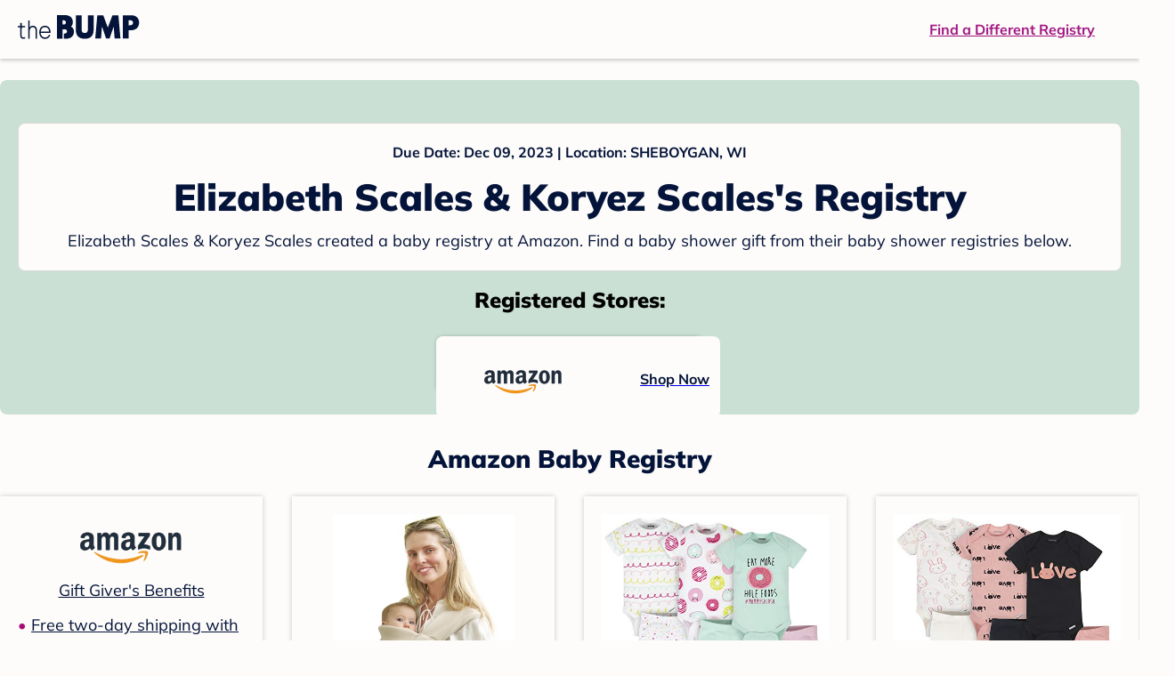

--- FILE ---
content_type: text/html; charset=utf-8
request_url: https://registry.thebump.com/elizabeth-scales-koryez-scales-december-2023-wi/61649980
body_size: 87919
content:
<!DOCTYPE html><html lang="en"><script type="text/javascript">// release-2026-01-23 at 15:57 - commit 16d0ee902b3a715fdeb9fe9741e10d12c0df60b0</script><head><meta charSet="utf-8"/><link href="https://registry.thebump.com/elizabeth-scales-koryez-scales-december-2023-wi/61649980" rel="canonical"/><meta content="initial-scale=1.0, maximum-scale=5.0, width=device-width, height=device-height" name="viewport"/><title>Elizabeth Scales &amp; Koryez Scales&#x27;s Baby Registry on The Bump</title><meta content="noindex,nofollow" name="robots"/><meta content="noindex,nofollow" name="googlebot"/><meta content="Elizabeth Scales &amp; Koryez Scales from registered at for their baby shower registry with a due date of . Browse their baby registries." name="description"/><meta content="44019285167" property="fb:app_id"/><meta content="https://registry.thebump.com/elizabeth-scales-koryez-scales-december-2023-wi/61649980?lt=BabyRegistryProfile&amp;a=1090&amp;st=SocialProfile&amp;ss=Facebook&amp;sp=TextLink" property="og:url"/><meta content="article" property="og:type"/><meta content="Elizabeth Scales &amp; Koryez Scales&#x27;s Baby Registry on The Bump" property="og:title"/><meta content="https://s3.amazonaws.com/static.thebump.com/tb-web-assets/logos/tb-default-cricle-logo-navy.jpg" property="og:image"/><meta content="IE=Edge" http-equiv="X-UA-Compatible"/><meta content="authenticity_token" name="csrf-param"/><meta name="csrf-token"/><meta content="#da532c" name="msapplication-TileColor"/><link href="https://static.thebump.com/favicons/rebrand/favicon.ico" rel="shortcut icon"/><meta content="#FDFCFA" name="theme-color"/><meta name="next-head-count" content="18"/><link href="//static.thebump.com" rel="dns-prefetch"/><link href="//media-api.xogrp.com" rel="dns-prefetch"/><link href="//www.google-analytics.com" rel="dns-prefetch"/><link href="//cdn.segment.com" rel="dns-prefetch"/><link crossorigin="true" href="https://static.thebump.com" rel="preconnect"/><link crossorigin="true" href="https://media-api.xogrp.com" rel="preconnect"/><link as="font" crossorigin="anonymous" href="https://www.thebump.com/fonts/mulish-v12-latin-regular.woff2" rel="preload"/><link as="font" crossorigin="anonymous" href="https://www.thebump.com/fonts/mulish-v12-latin-700.woff2" rel="preload"/><link as="font" crossorigin="anonymous" href="https://www.thebump.com/fonts/mulish-v12-latin-900.woff2" rel="preload"/><style data-href="fonts.css">@font-face{font-family:"Open Sans";font-style:normal;font-weight:400;font-display:block;src:url("https://www.thebump.com/fonts/open-sans-v28-latin_cyrillic-ext_cyrillic-regular.eot");src: url("https://www.thebump.com/fonts/open-sans-v28-latin_cyrillic-ext_cyrillic-regular.eot?#iefix") format("embedded-opentype"),  url("https://www.thebump.com/fonts/open-sans-v28-latin_cyrillic-ext_cyrillic-regular.woff2") format("woff2"),  url("https://www.thebump.com/fonts/open-sans-v28-latin_cyrillic-ext_cyrillic-regular.woff") format("woff"),  url("https://www.thebump.com/fonts/open-sans-v28-latin_cyrillic-ext_cyrillic-regular.ttf") format("truetype"),  url("https://www.thebump.com/fonts/open-sans-v28-latin_cyrillic-ext_cyrillic-regular.svg#OpenSans") format("svg");}@font-face{font-family:"Open Sans";font-style:normal;font-weight:600;font-display:block;src:url("https://www.thebump.com/fonts/open-sans-v28-latin_cyrillic-ext_cyrillic-600.eot");src: url("https://www.thebump.com/fonts/open-sans-v28-latin_cyrillic-ext_cyrillic-600.eot?#iefix") format("embedded-opentype"),  url("https://www.thebump.com/fonts/open-sans-v28-latin_cyrillic-ext_cyrillic-600.woff2") format("woff2"),  url("https://www.thebump.com/fonts/open-sans-v28-latin_cyrillic-ext_cyrillic-600.woff") format("woff"),  url("https://www.thebump.com/fonts/open-sans-v28-latin_cyrillic-ext_cyrillic-600.ttf") format("truetype"),  url("https://www.thebump.com/fonts/open-sans-v28-latin_cyrillic-ext_cyrillic-600.svg#OpenSans") format("svg");}@font-face{font-family:"Open Sans";font-style:normal;font-weight:700;font-display:block;src:url("https://www.thebump.com/fonts/open-sans-v28-latin_cyrillic-ext_cyrillic-700.eot");src: url("https://www.thebump.com/fonts/open-sans-v28-latin_cyrillic-ext_cyrillic-700.eot?#iefix") format("embedded-opentype"),  url("https://www.thebump.com/fonts/open-sans-v28-latin_cyrillic-ext_cyrillic-700.woff2") format("woff2"),  url("https://www.thebump.com/fonts/open-sans-v28-latin_cyrillic-ext_cyrillic-700.woff") format("woff"),  url("https://www.thebump.com/fonts/open-sans-v28-latin_cyrillic-ext_cyrillic-700.ttf") format("truetype"),  url("https://www.thebump.com/fonts/open-sans-v28-latin_cyrillic-ext_cyrillic-700.svg#OpenSans") format("svg");}@font-face{font-family:"Open Sans Condensed";font-style:normal;font-weight:700;font-display:block;src: url("https://www.thebump.com/fonts/opensans-condbold.woff2") format("woff2"),  url("https://www.thebump.com/fonts/opensans-condbold.ttf") format("truetype");}@font-face{font-family:"Average";font-style:normal;font-weight:400;font-display:block;src:url("https://www.thebump.com/fonts/average-v14-latin-ext_latin-regular.eot");src: url("https://www.thebump.com/fonts/average-v14-latin-ext_latin-regular.eot?#iefix") format("embedded-opentype"),  url("https://www.thebump.com/fonts/average-v14-latin-ext_latin-regular.woff2") format("woff2"),  url("https://www.thebump.com/fonts/average-v14-latin-ext_latin-regular.woff") format("woff"),  url("https://www.thebump.com/fonts/average-v14-latin-ext_latin-regular.ttf") format("truetype"),  url("https://www.thebump.com/fonts/average-v14-latin-ext_latin-regular.svg#Average") format("svg");}@font-face{font-family:"Poppins";font-style:normal;font-weight:400;font-display:block;src:url("https://www.thebump.com/fonts/poppins-v19-latin-400.eot");src: url("https://www.thebump.com/fonts/poppins-v19-latin-400.eot?#iefix") format("embedded-opentype"),  url("https://www.thebump.com/fonts/poppins-v19-latin-400.woff2") format("woff2"),  url("https://www.thebump.com/fonts/poppins-v19-latin-400.woff") format("woff"),  url("https://www.thebump.com/fonts/poppins-v19-latin-400.ttf") format("truetype"),  url("https://www.thebump.com/fonts/poppins-v19-latin-400.svg#Poppins") format("svg");}@font-face{font-family:"Poppins";font-style:normal;font-weight:600;font-display:block;src:url("https://www.thebump.com/fonts/poppins-v19-latin-600.eot");src: url("https://www.thebump.com/fonts/poppins-v19-latin-600.eot?#iefix") format("embedded-opentype"),  url("https://www.thebump.com/fonts/poppins-v19-latin-600.woff2") format("woff2"),  url("https://www.thebump.com/fonts/poppins-v19-latin-600.woff") format("woff"),  url("https://www.thebump.com/fonts/poppins-v19-latin-600.ttf") format("truetype"),  url("https://www.thebump.com/fonts/poppins-v19-latin-600.svg#Poppins") format("svg");}@font-face{font-family:"Poppins";font-style:normal;font-weight:700;font-display:block;src:url("https://www.thebump.com/fonts/poppins-v19-latin-700.eot");src: url("https://www.thebump.com/fonts/poppins-v19-latin-700.eot?#iefix") format("embedded-opentype"),  url("https://www.thebump.com/fonts/poppins-v19-latin-700.woff2") format("woff2"),  url("https://www.thebump.com/fonts/poppins-v19-latin-700.woff") format("woff"),  url("https://www.thebump.com/fonts/poppins-v19-latin-700.ttf") format("truetype"),  url("https://www.thebump.com/fonts/poppins-v19-latin-700.svg#Poppins") format("svg");}@font-face{font-display:block;font-family:"Mulish";font-style:normal;font-weight:400;src:url("https://www.thebump.com/fonts/mulish-v12-latin-regular.eot");src: url("https://www.thebump.com/fonts/mulish-v12-latin-regular.eot?#iefix") format("embedded-opentype"),  url("https://www.thebump.com/fonts/mulish-v12-latin-regular.woff2") format("woff2"),  url("https://www.thebump.com/fonts/mulish-v12-latin-regular.woff") format("woff"),  url("https://www.thebump.com/fonts/mulish-v12-latin-regular.ttf") format("truetype"),  url("https://www.thebump.com/fonts/mulish-v12-latin-regular.svg#Mulish") format("svg");}@font-face{font-display:block;font-family:"Mulish";font-style:normal;font-weight:700;src:url("https://www.thebump.com/fonts/mulish-v12-latin-700.eot");src: url("https://www.thebump.com/fonts/mulish-v12-latin-700.eot?#iefix") format("embedded-opentype"),  url("https://www.thebump.com/fonts/mulish-v12-latin-700.woff2") format("woff2"),  url("https://www.thebump.com/fonts/mulish-v12-latin-700.woff") format("woff"),  url("https://www.thebump.com/fonts/mulish-v12-latin-700.ttf") format("truetype"),  url("https://www.thebump.com/fonts/mulish-v12-latin-700.svg#Mulish") format("svg");}@font-face{font-display:block;font-family:"Mulish";font-style:normal;font-weight:900;src:url("https://www.thebump.com/fonts/mulish-v12-latin-900.eot");src: url("https://www.thebump.com/fonts/mulish-v12-latin-900.eot?#iefix") format("embedded-opentype"),  url("https://www.thebump.com/fonts/mulish-v12-latin-900.woff2") format("woff2"),  url("https://www.thebump.com/fonts/mulish-v12-latin-900.woff") format("woff"),  url("https://www.thebump.com/fonts/mulish-v12-latin-900.ttf") format("truetype"),  url("https://www.thebump.com/fonts/mulish-v12-latin-900.svg#Mulish") format("svg");}@font-face{font-family:"Open Sans";font-style:normal;font-weight:300;font-display:block;src:url("https://www.thebump.com/fonts/open-sans-v28-latin_cyrillic-ext_cyrillic-300.eot");src: url("https://www.thebump.com/fonts/open-sans-v28-latin_cyrillic-ext_cyrillic-300.eot?#iefix") format("embedded-opentype"),  url("https://www.thebump.com/fonts/open-sans-v28-latin_cyrillic-ext_cyrillic-300.woff2") format("woff2"),  url("https://www.thebump.com/fonts/open-sans-v28-latin_cyrillic-ext_cyrillic-300.woff") format("woff"),  url("https://www.thebump.com/fonts/open-sans-v28-latin_cyrillic-ext_cyrillic-300.ttf") format("truetype"),  url("https://www.thebump.com/fonts/open-sans-v28-latin_cyrillic-ext_cyrillic-300.svg#OpenSans") format("svg");}</style><script class="ot-sdk-show-settings">
        (function() {
          function ConsentManagement (consentPlatformID, enableCM) {
            if (enableCM) {
              this.consentPlatformID = consentPlatformID;
              this.appendOneTrustScript();
            }

            this.enableCM = enableCM;
            this.registeredServices = [];
            this.initialized = false;

            this.categoryCodeNames = {
              NECESSARY: 'C0001',
              ANALYTIC: 'C0002',
              PERSONALISATION: 'C0003',
              TARGETING: 'C0004',
              SOCIAL: 'C0005'
            };
          }

          ConsentManagement.prototype.appendOneTrustScript = function() {
            var oneTrustScript = document.createElement('script');
            oneTrustScript.src = 'https://cdn.cookielaw.org/scripttemplates/otSDKStub.js';
            oneTrustScript.type = 'text/javascript';
            oneTrustScript.charset = 'UTF-8';
            oneTrustScript.defer = true;
            oneTrustScript.setAttribute('data-domain-script', this.consentPlatformID);
            document.head.appendChild(oneTrustScript);
          };

          ConsentManagement.prototype.toggleInfoDisplay = function() {
            if (window.OneTrust) {
              window.OneTrust.ToggleInfoDisplay();
              window.dispatchEvent(new Event('CM:ToggleInfoDisplay'));
              window.OneTrust.OnConsentChanged(function () {
                window.location.reload();
              });
            } else {
              console.log('Seems OneTrust script is not loaded.');
            }
          }

          ConsentManagement.prototype.registerService = function(service) {
            if (this.initialized) {
              service.call(null, this);
            }

            if (this.enableCM) {
              this.registeredServices.push(service);
            } else {
              service.call(null, this);
            }
          }

          ConsentManagement.prototype.consentedTo = function(category) {
            const onetrustActiveGroups = window.OnetrustActiveGroups || ',C0001,';

            return onetrustActiveGroups.indexOf(this.categoryCodeNames[category]) > -1;
          }

          ConsentManagement.prototype.loadScript = function(url) {
            var script = document.createElement('script');
            script.src = url;
            script.type = 'text/javascript';
            script.defer = true;
            document.head.appendChild(script);
          }

          ConsentManagement.prototype.loadPixelByCategory = function(url, category) {
            this.registerService(() => {
              if (this.consentedTo(category)) {
                var img = document.createElement('img');
                img.src = url;
                document.body.appendChild(img);
              }
            });
          }

          ConsentManagement.prototype.consentedToAll = function() {
            return Object.keys(consentManagement.categoryCodeNames).reduce((acc, categoryName) => {
              return consentManagement.consentedTo(categoryName) && acc;
            }, true);
          }

          ConsentManagement.prototype.isNoticeOnly = function() {
            return OneTrust.GetDomainData().ConsentModel.Name === 'notice only';
          }

          const consentManagement = new ConsentManagement('77b1f6b3-e6ba-4fe0-8d90-e7d951ed9fbf', true);

          window.OptanonWrapper = function() {
            consentManagement.registeredServices.forEach(service => service.call(null, consentManagement));
            consentManagement.initialized = true;

            if (consentManagement.isNoticeOnly()) {
              document.querySelector('#your-privacy-choices').parentNode.style.display = 'none';
            }
          }

          window.consentManagement = consentManagement;
        })();
  </script><link rel="preload" href="/registry/_next/static/css/1c2c8c402bf204c3.css" as="style"/><link rel="stylesheet" href="/registry/_next/static/css/1c2c8c402bf204c3.css" data-n-g=""/><noscript data-n-css=""></noscript><script defer="" nomodule="" src="/registry/_next/static/chunks/polyfills-c67a75d1b6f99dc8.js"></script><script src="/registry/_next/static/chunks/webpack-b4dd99a68e71444b.js" defer=""></script><script src="/registry/_next/static/chunks/framework-5d7f57f39d20dbeb.js" defer=""></script><script src="/registry/_next/static/chunks/main-e98d1c3efa05e351.js" defer=""></script><script src="/registry/_next/static/chunks/pages/_app-95d7c3d44f72c809.js" defer=""></script><script src="/registry/_next/static/chunks/dbc47101-3b67487a0c9874c4.js" defer=""></script><script src="/registry/_next/static/chunks/447-4efe9ce3cdcdb28c.js" defer=""></script><script src="/registry/_next/static/chunks/389-dd33b678a8d40e5e.js" defer=""></script><script src="/registry/_next/static/chunks/473-f0021416e00e9973.js" defer=""></script><script src="/registry/_next/static/chunks/881-07ebce7616ab97f2.js" defer=""></script><script src="/registry/_next/static/chunks/594-50cc0369a4094e74.js" defer=""></script><script src="/registry/_next/static/chunks/849-e02ef405986d2a55.js" defer=""></script><script src="/registry/_next/static/chunks/701-acbfd5a7f7238769.js" defer=""></script><script src="/registry/_next/static/chunks/799-624ee8b3fe42d4b9.js" defer=""></script><script src="/registry/_next/static/chunks/999-33fd47a5f7073aca.js" defer=""></script><script src="/registry/_next/static/chunks/306-1cb9c7e7fa5664b8.js" defer=""></script><script src="/registry/_next/static/chunks/pages/guest-view-registry-153f551d96ed9ad2.js" defer=""></script><script src="/registry/_next/static/3pXlxttDEL_Mb9dSaHTBn/_buildManifest.js" defer=""></script><script src="/registry/_next/static/3pXlxttDEL_Mb9dSaHTBn/_ssgManifest.js" defer=""></script><style id="__jsx-441456750">.header-container.jsx-441456750{box-shadow:rgba(0,0,0,0.2) 0px 2px 4px;position:relative;}.header-container.jsx-441456750::before{content:"";position:absolute;top:-2px;left:0px;right:0px;height:2px;background:var(--color-off-white);}.header.jsx-441456750{display:-webkit-box;display:-webkit-flex;display:-ms-flexbox;display:flex;-webkit-box-pack:justify;-webkit-justify-content:space-between;-ms-flex-pack:justify;justify-content:space-between;-webkit-align-items:center;-webkit-box-align:center;-ms-flex-align:center;align-items:center;margin:auto;width:1280px;height:66px;font-family:Mulish;font-weight:700;line-height:20px;}.header.jsx-441456750 a{color:var(--color-magenta);-webkit-text-decoration:underline;text-decoration:underline;font-size:16px;line-height:150%;}.learnMore.jsx-441456750{margin-left:20px;}.logo.jsx-441456750{margin-left:20px;}.logo.jsx-441456750 a.jsx-441456750{display:-webkit-box;display:-webkit-flex;display:-ms-flexbox;display:flex;padding-bottom:5px;}.logo.jsx-441456750 a.jsx-441456750:hover svg{opacity:0.9;}.logo.jsx-441456750 svg{width:137px;max-height:82px;vertical-align:middle;}.logo.jsx-441456750 svg path{fill:var(--color-navy);}.findRegistry.jsx-441456750{margin-right:50px;}.findRegistry.jsx-441456750:hover{color:var(--color-magenta-hover);}@media only screen and (min-width:768.1px) and (max-width:1366px) and (orientation:portrait){.header-container.has-banner.jsx-441456750{top:var(--sweepstakes-mobile-banner-height);}}</style><style id="__jsx-2858217059">.container.jsx-2858217059{background:var(--color-beige);border-radius:8px;box-shadow:1.5px 1.5px 3px rgba(174,174,192,0.4);height:48px;}.retailer.jsx-2858217059{height:48px;border-radius:8px;background:var(--color-off-white);display:-webkit-box;display:-webkit-flex;display:-ms-flexbox;display:flex;-webkit-align-items:center;-webkit-box-align:center;-ms-flex-align:center;align-items:center;-webkit-box-pack:justify;-webkit-justify-content:space-between;-ms-flex-pack:justify;justify-content:space-between;padding:4px 12px 4px 16px;}.retailer.jsx-2858217059 img.jsx-2858217059{height:40px;}.shop-now.jsx-2858217059{font-family:"Mulish";font-style:normal;font-weight:700;font-size:16px;line-height:150%;color:var(--color-navy);-webkit-text-decoration:underline var(--color-navy) 1px;text-decoration:underline var(--color-navy) 1px;-webkit-text-decoration-line:underline;-webkit-text-decoration-color:var(--color-navy);-webkit-text-decoration-thickness:1px;}.shop-now.jsx-2858217059:hover{color:var(--color-navy-hover);-webkit-text-decoration:underline var(--color-navy-hover) 1px;text-decoration:underline var(--color-navy-hover) 1px;-webkit-text-decoration-line:underline;-webkit-text-decoration-color:var(--color-navy-hover);-webkit-text-decoration-thickness:1px;}.link-retailer.jsx-2858217059{font-family:Mulish;font-style:normal;font-weight:bold;text-align:left;color:var(--color-navy);font-size:18px;line-height:150%;overflow:hidden;text-overflow:ellipsis;display:-webkit-box;-webkit-line-clamp:1;-webkit-box-orient:vertical;word-wrap:break-word;width:calc(100% - 86px);}@media (min-width:1023px){.container.jsx-2858217059{width:300px;height:64px;box-shadow:0px 0px 4px rgba(0,0,0,0.2);}.retailer.jsx-2858217059{width:300px;height:64px;margin:0;padding:16px 12px 12px 7px;}.link-retailer.jsx-2858217059{font-size:18px;line-height:150%;margin-left:9px;-webkit-line-clamp:1;max-width:185px;}img.jsx-2858217059{max-width:180px;padding:0 9px;max-height:40px;}}</style><style id="__jsx-3902660163">.retailer-list.jsx-3902660163{margin-top:16px;}.retailer-list.jsx-3902660163 ul.jsx-3902660163{padding-top:20px;padding-left:0;list-style:none;margin:0 auto;max-width:100%;}.retailer-list.jsx-3902660163 li.jsx-3902660163{padding:0;}.retailer-list.jsx-3902660163 li.jsx-3902660163{padding-bottom:20px;}@media (max-width:768px){.retailer-list.jsx-3902660163{padding:0 16px;background-color:var(--color-beige);border-radius:8px;}}@media (min-width:1023px){.retailer-list.jsx-3902660163{margin-top:24px;}.retailer-list.jsx-3902660163 li.jsx-3902660163{padding:0 12px 24px;}.retailer-list.jsx-3902660163 ul.jsx-3902660163{padding:0;max-width:100%;display:-webkit-box;display:-webkit-flex;display:-ms-flexbox;display:flex;-webkit-flex-wrap:wrap;-ms-flex-wrap:wrap;flex-wrap:wrap;-webkit-box-pack:center;-webkit-justify-content:center;-ms-flex-pack:center;justify-content:center;}.retailer-list.jsx-3902660163 li.jsx-3902660163:nth-last-child(-n + 4){padding-bottom:24px;}}</style><style id="__jsx-543505999">.couple-theme.jsx-543505999{background-size:cover;width:100%;height:90px;}.avatar.jsx-543505999{max-width:74px;max-height:74px;min-width:74px;min-height:74px;object-fit:cover;position:relative;top:32px;margin:0 auto;border-radius:50%;border:2px solid var(--color-off-white);-webkit-filter:drop-shadow(0px 2px 4px rgba(0,0,0,0.15));filter:drop-shadow(0px 2px 4px rgba(0,0,0,0.15));}.couple-info.jsx-543505999{padding:36px 20px 20px 20px;}.spacing.jsx-543505999{height:100px;}.couple-display.jsx-543505999{background:var(--color-off-white);display:-webkit-box;display:-webkit-flex;display:-ms-flexbox;display:flex;-webkit-flex-direction:column;-ms-flex-direction:column;flex-direction:column;padding:20px;border-radius:8px;border:1px solid var(--color-dark-gray300);}.couple-display.jsx-543505999 span.jsx-543505999:last-child{margin-bottom:8px;}span.jsx-543505999{font-weight:normal;font-size:12px;line-height:140%;display:inline-block;color:var(--color-navy);}h1.jsx-543505999{font-family:Mulish;font-weight:bold;font-size:28px;line-height:130%;font-weight:900;color:var(--color-navy);margin:0;}.description.jsx-543505999{font-weight:normal;font-size:16px;line-height:150%;color:var(--color-navy);margin-top:16px;}.couple-retailer.jsx-543505999{padding:24px 20px 0;font-weight:900;font-size:20px;line-height:140%;}@media (max-width:768px){.couple-display.jsx-543505999{box-shadow:0px 2px 4px rgba(0,0,0,0.15);}}@media (min-width:1024px){.couple-theme.jsx-543505999{border-radius:8px 8px 0px 0px;height:160px;}.avatar.jsx-543505999{max-width:155px;max-height:155px;min-width:155px;min-height:155px;object-fit:cover;top:24px;margin:0 auto;border:5px solid var(--color-off-white);-webkit-filter:drop-shadow(0px 4px 4px rgba(0,0,0,0.25));filter:drop-shadow(0px 4px 4px rgba(0,0,0,0.25));}.couple-info.jsx-543505999{padding:48px 20px 0;}.couple-info.round.jsx-543505999{border-radius:8px 8px 0px 0px;}.couple-display.jsx-543505999{padding:20px;}.couple-display.jsx-543505999 span.jsx-543505999:last-child{margin-bottom:12px;}span.jsx-543505999{font-weight:700;font-size:16px;line-height:150%;}h1.jsx-543505999{font-size:42px;line-height:130%;font-weight:900;word-break:break-all;}.description.jsx-543505999{font-size:18px;line-height:150%;margin:8px auto 0;}.couple-retailer.jsx-543505999{font-size:24px;line-height:140%;font-weight:900;border-radius:0px 0px 8px 8px;padding-top:16px;}}</style><style id="__jsx-1279723904">.retailerCardWrapper.jsx-1279723904{box-shadow:0px 0px 6px 0px rgba(0,0,0,0.2);position:relative;padding:0 20px;width:100%;list-style:none;font-size:18px;line-height:150%;overflow:hidden;box-sizing:border-box;}.retailerCard.jsx-1279723904{margin-bottom:20px;background:var(--color-off-white);text-align:center;}.retailerCardLogo.jsx-1279723904{margin-top:10px;padding:0 20px;height:80px;line-height:80px;margin-bottom:15px;}.logoImg.jsx-1279723904{max-width:100%;max-height:100%;vertical-align:middle;}.subTitle.jsx-1279723904{margin-bottom:12px;}.valueProp.jsx-1279723904{padding:0 0 40px 15px;}.valueProp.jsx-1279723904>ul{padding:0;}.valueProp.jsx-1279723904 li{position:relative;margin-bottom:16px;padding-left:15px;list-style:none;text-align:left;}.valueProp.jsx-1279723904 li:before{position:absolute;content:"•";color:#a80b71;left:0;}.retailerTileFooter.jsx-1279723904{display:-webkit-box;display:-webkit-flex;display:-ms-flexbox;display:flex;-webkit-box-pack:center;-webkit-justify-content:center;-ms-flex-pack:center;justify-content:center;-webkit-align-items:center;-webkit-box-align:center;-ms-flex-align:center;align-items:center;width:100%;height:40px;line-height:140%;font-family:Mulish;font-weight:700;font-size:12px;text-align:center;color:var(--color-off-white);position:absolute;left:0;bottom:0;background:var(--color-navy);}.retailerTileFooter.jsx-1279723904 span.svg-icon{margin-left:8px;}.text.jsx-1279723904{color:var(--color-off-white);font-weight:700;font-size:12px;line-height:140%;}.arrow.jsx-1279723904{margin-left:6px;}.arrowImg.jsx-1279723904{width:13px;height:10px;vertical-align:middle;}@media (min-width:1025px){.valueProp.jsx-1279723904{padding:0;}.retailerCardLogo.jsx-1279723904{margin-bottom:0px;margin-top:2px;}.valueProp.jsx-1279723904 li{line-height:150%;font-size:18px;}}@media (max-width:1024px){.retailerCardWrapper.jsx-1279723904{margin-bottom:20px;box-shadow:0px 0px 6px 0px rgba(0,0,0,0.2);}.subTitle.jsx-1279723904{margin-bottom:8px;}.retailerTileFooter.jsx-1279723904{font-size:14px;line-height:150%;}.retailerCardLogo.jsx-1279723904{margin-bottom:30px;}.text.jsx-1279723904{font-size:14px;line-height:150%;}}</style><style id="__jsx-1348873207">.svg-icon.jsx-1348873207{display:inline-block;width:24px;height:24px;padding:0px;cursor:pointer;box-sizing:border-box;font-size:0;}svg.jsx-1348873207{width:24px;height:24px;cursor:default;}.newColor.jsx-1348873207,.newColor.jsx-1348873207 path,.newColor.jsx-1348873207 rect{fill:var(--color-off-white);}.newColor.jsx-1348873207:hover,.newColor.jsx-1348873207:hover path,.newColor.jsx-1348873207 path:hover,.newColor.jsx-1348873207 rect:hover{fill:var(--color-off-white);}@media (min-width:768px){.svg-icon.jsx-1348873207{width:24px;height:24px;padding:0px;}}</style><style id="__jsx-2051427302">p{margin:0;padding:0;}.productItem.jsx-2051427302{margin-bottom:15px;background:var(--color-off-white);text-align:left;box-shadow:0px 0px 6px 0px rgba(0,0,0,0.2);position:relative;padding:0 20px;width:100%;list-style:none;font-size:18px;line-height:150%;overflow:hidden;box-sizing:border-box;}.productImageLink.jsx-2051427302{display:contents;height:100%;}.published.jsx-2051427302{opacity:0.4;}.productInfo.jsx-2051427302{display:-webkit-box;display:-webkit-flex;display:-ms-flexbox;display:flex;}.productImageContainer.jsx-2051427302{-webkit-flex-shrink:0;-ms-flex-negative:0;flex-shrink:0;margin:10px 0;width:130px;height:130px;display:-webkit-box;display:-webkit-flex;display:-ms-flexbox;display:flex;-webkit-box-pack:center;-webkit-justify-content:center;-ms-flex-pack:center;justify-content:center;-webkit-align-items:center;-webkit-box-align:center;-ms-flex-align:center;align-items:center;}.productImg.jsx-2051427302{max-height:100%;max-width:100%;}.productName.jsx-2051427302{max-height:48px;line-height:24px;overflow:hidden;text-overflow:ellipsis;display:-webkit-box;-webkit-box-orient:vertical;-webkit-line-clamp:2;}.productPrice.jsx-2051427302{margin-top:8px;font-weight:700;color:var(--color-navy);}.lineThrough.jsx-2051427302{-webkit-text-decoration:line-through;text-decoration:line-through;color:var(--color-dark-gray600);}.salePrice.jsx-2051427302{padding-left:2px;font-family:Mulish;font-weight:bold;font-size:18px;line-height:150%;text-align:center;color:var(--color-heart-red);margin-left:4px;}.productValueProp.jsx-2051427302{font-family:Mulish;font-weight:700;font-size:12px;line-height:140%;text-align:center;color:var(--color-dark-gray600);}.productShopCta.jsx-2051427302{font-family:Mulish;font-weight:700;font-size:14px;line-height:150%;text-align:center;color:var(--color-magenta);}.productShopCta.jsx-2051427302:hover{color:var(--color-magenta-hover);}@media (min-width:1025px){.productItem.jsx-2051427302{text-align:center;}.productInfo.jsx-2051427302{display:block;}.productImageContainer.jsx-2051427302{margin-bottom:20px;width:255px;height:255px;}.productAttributes.jsx-2051427302{padding:0 10px;height:92px;}.productValueProp.jsx-2051427302{margin-top:8px;overflow:hidden;}.shopCtaContainer.jsx-2051427302{position:absolute;bottom:18px;left:0;width:100%;}}@media (max-width:1024px){.productInfo.jsx-2051427302{padding-top:20px;}.productAttributes.jsx-2051427302{padding-left:10px;}.productItem.jsx-2051427302{margin-bottom:20px;font-size:14px;line-height:150%;}.salePrice.jsx-2051427302{font-weight:700;font-size:16px;line-height:150%;}.productPrice.jsx-2051427302{margin-top:12px;font-size:16px;line-height:150%;}.productValueProp.jsx-2051427302{margin-top:8px;text-align:left;}.shopCtaContainer.jsx-2051427302{text-align:center;margin-bottom:20px;}.lineThrough.jsx-2051427302{font-weight:400;font-size:14px;line-height:150%;}}</style><style id="__jsx-3142881356">.productLists.jsx-3142881356{padding-top:20px;font-family:Mulish;font-size:18px;line-height:150%;background:var(--color-off-white);}.retailerTitle.jsx-3142881356{font-family:Mulish;font-weight:bold;font-size:28px;line-height:130%;font-weight:900;text-align:center;color:var(--color-navy);margin:0 0 24px;}.spacing.jsx-3142881356{height:100px;}.products.jsx-3142881356{margin:0;padding:0;font-size:0;display:-webkit-box;display:-webkit-flex;display:-ms-flexbox;display:flex;-webkit-flex-wrap:wrap;-ms-flex-wrap:wrap;flex-wrap:wrap;}.products.jsx-3142881356 a{color:var(--color-navy);}.products.jsx-3142881356 a:hover{color:var(--color-navy);}@media (min-width:1025px){.productLists.jsx-3142881356{padding:32px 30px 0;margin-bottom:68px;}.products.jsx-3142881356>li{margin-bottom:32px;margin-right:47px;padding:10px 20px;width:295px;height:503px;background:var(--color-off-white);box-shadow:0px 0px 6px 0px rgba(0,0,0,0.2);}.products.jsx-3142881356>li:nth-child(3n){margin-right:0;}.retailerTitle.jsx-3142881356{font-size:28px;line-height:130%;font-weight:900;}}@media (max-width:1024px){.products.jsx-3142881356{width:calc(100% - 40px) !important;margin-left:20px;margin-right:20px;margin-bottom:20px;}.retailerGrid.jsx-3142881356{margin-top:20px;}}</style><style id="__jsx-6227654">.line.jsx-6227654{border-bottom:1px solid var(--color-dark-gray300);margin:24px 20px;}@media (min-width:768px){.line.jsx-6227654{margin-left:0;margin-right:0;}}</style><style id="__jsx-2433751223">.svg-icon.jsx-2433751223{display:inline-block;width:24px;height:24px;padding:0px;cursor:pointer;box-sizing:border-box;font-size:0;}svg.jsx-2433751223{width:24px;height:24px;cursor:default;}.newColor.jsx-2433751223,.newColor.jsx-2433751223 path,.newColor.jsx-2433751223 rect{fill:var(--color-magenta);}.newColor.jsx-2433751223:hover,.newColor.jsx-2433751223:hover path,.newColor.jsx-2433751223 path:hover,.newColor.jsx-2433751223 rect:hover{fill:var(--color-magenta);}@media (min-width:768px){.svg-icon.jsx-2433751223{width:24px;height:24px;padding:0px;}}</style><style id="__jsx-3650655108">.card.jsx-3650655108{margin-top:24px;display:-webkit-box;display:-webkit-flex;display:-ms-flexbox;display:flex;-webkit-flex-direction:column;-ms-flex-direction:column;flex-direction:column;}.card.jsx-3650655108:hover{cursor:pointer;}.card.jsx-3650655108:hover img.jsx-3650655108{opacity:0.4;}.card.jsx-3650655108:hover .title.jsx-3650655108{color:var(--color-navy-hover);}.card.jsx-3650655108 .title.jsx-3650655108{display:-webkit-box;display:-webkit-flex;display:-ms-flexbox;display:flex;-webkit-box-pack:center;-webkit-justify-content:center;-ms-flex-pack:center;justify-content:center;font-weight:700;font-size:16px;line-height:150%;text-align:center;-webkit-text-decoration-line:underline;text-decoration-line:underline;color:var(--color-navy);margin-top:16px;}.img-container.jsx-3650655108{overflow:hidden;min-height:307px;position:relative;}.img-container.jsx-3650655108 img.jsx-3650655108{position:absolute;-webkit-transform:translate(-50%,-50%);-ms-transform:translate(-50%,-50%);transform:translate(-50%,-50%);top:50%;left:50%;}@media (min-width:768px){.card.jsx-3650655108{width:300px;margin-top:0;}.img-container.jsx-3650655108{min-height:278px;}}</style><style id="__jsx-209207447">.baby-shower-tips.jsx-209207447{text-align:left;padding:0 20px;}h2.jsx-209207447{font-weight:900;font-size:24px;line-height:140%;margin:0;color:var(--color-navy);}.header.jsx-209207447 a.jsx-209207447{margin:8px 0;font-weight:700;font-size:14px;line-height:150%;color:var(--color-magenta);display:-webkit-box;display:-webkit-flex;display:-ms-flexbox;display:flex;-webkit-align-items:center;-webkit-box-align:center;-ms-flex-align:center;align-items:center;}.desc.jsx-209207447{font-size:16px;line-height:150%;margin-bottom:36px;color:var(--color-navy);}.cards.jsx-209207447{margin-bottom:100px;}.header.jsx-209207447 a.jsx-209207447:active{color:var(--color-magenta-hover);}.header.jsx-209207447 a.jsx-209207447:active svg path{fill:var(--color-magenta-hover);}@media (min-width:768px){.baby-shower-tips.jsx-209207447{padding:0 10px;margin:0 auto;max-width:1040px;}h2.jsx-209207447{font-size:28px;line-height:130%;}.header.jsx-209207447{display:-webkit-box;display:-webkit-flex;display:-ms-flexbox;display:flex;-webkit-box-pack:justify;-webkit-justify-content:space-between;-ms-flex-pack:justify;justify-content:space-between;-webkit-align-items:center;-webkit-box-align:center;-ms-flex-align:center;align-items:center;}.header.jsx-209207447 a.jsx-209207447{font-size:16px;line-height:150%;}.header.jsx-209207447 a.jsx-209207447:hover{color:var(--color-magenta-hover);}.header.jsx-209207447 a.jsx-209207447:hover svg path{fill:var(--color-magenta-hover);}.desc.jsx-209207447{margin-top:12px;margin-bottom:16px;font-size:18px;}.cards.jsx-209207447{display:-webkit-box;display:-webkit-flex;display:-ms-flexbox;display:flex;-webkit-box-pack:justify;-webkit-justify-content:space-between;-ms-flex-pack:justify;justify-content:space-between;}}</style><style id="__jsx-3935937738">.container.jsx-3935937738{text-align:center;font-family:Mulish;font-style:normal;}.product-section.jsx-3935937738{padding-top:24px;min-height:500px;}.gvr-line.jsx-3935937738{margin:36px 20px;border-bottom-width:2px;}.spacing.jsx-3935937738{padding:50px;}@media (min-width:768px){.product-section.jsx-3935937738{padding-top:32px;padding-bottom:68px;padding-left:calc((100% - 979px) / 2);}.product-section.shrink.jsx-3935937738{padding-bottom:0;}.gvr-line.jsx-3935937738{margin:36px 0;}.gvr-line.shrink.jsx-3935937738{margin-top:4px;}}</style><style id="__jsx-2175532615">.content-container.jsx-2175532615{margin-top:60px;}@media (min-width:1025px){.content-container.jsx-2175532615{width:1280px;margin:24px auto 0;}.productLists{padding:32px 0px 0px !important;}.products > li{margin-right:33px !important;}.products > li:nth-child(4n){margin-right:0px !important;}.product-section{padding-left:0px !important;}}@media (max-width:768px){.content-container.show-sign-up-banner.jsx-2175532615{margin-top:calc(var(--sweepstakes-mobile-banner-height) + 60px);}}@media only screen and (min-width:768.1px) and (max-width:1366px) and (orientation:portrait){.content-container.show-sign-up-banner.jsx-2175532615{margin-top:calc(var(--sweepstakes-mobile-banner-height) + 60px);}}</style><style id="__jsx-1515787351">.svg-icon.jsx-1515787351{display:inline-block;width:24px;height:24px;padding:0px;cursor:pointer;box-sizing:border-box;font-size:0;}svg.jsx-1515787351{width:24px;height:24px;cursor:default;}.newColor.jsx-1515787351,.newColor.jsx-1515787351 path,.newColor.jsx-1515787351 rect{fill:undefined;}.newColor.jsx-1515787351:hover,.newColor.jsx-1515787351:hover path,.newColor.jsx-1515787351 path:hover,.newColor.jsx-1515787351 rect:hover{fill:undefined;}@media (min-width:768px){.svg-icon.jsx-1515787351{width:24px;height:24px;padding:0px;}}</style><style id="__jsx-134615627">@font-face{font-family:"LeagueGothic";src:local("LeagueGothic");src:url("https://static.thebump.com/webfonts3/leaguegothic_regular/leaguegothic-regular-webfont.woff") format("woff");font-weight:normal;font-style:normal;font-display:block;}body{margin:0;font-size:14px;background:#fdfcfa;-webkit-font-smoothing:antialiased;-moz-osx-font-smoothing:grayscale;}@media (min-width:1025px){footer{width:1280px !important;margin:0 auto !important;}}</style><style id="__jsx-3719188139">*{-webkit-tap-highlight-color:transparent;}input:-webkit-autofill{-webkit-box-shadow:0 0 0px 1000px var(--color-off-white) inset;}</style><style data-styled="" data-styled-version="5.1.1">.gmtmqV{background:var(--color-corn-flower);color:var(--color-off-white);font-family:"Mulish";font-style:normal;font-weight:700;}/*!sc*/
.gmtmqV .mobile{display:block;}/*!sc*/
.gmtmqV .desktop{display:none;}/*!sc*/
@media (min-width:1025px){.gmtmqV{margin:0 auto;}.gmtmqV .mobile{display:none;}.gmtmqV .desktop{display:block;}}/*!sc*/
.gmtmqV a{color:var(--color-off-white);}/*!sc*/
data-styled.g9[id="sc-AxmLO"]{content:"gmtmqV,"}/*!sc*/
.dteCCc{padding:20px 20px 40px;}/*!sc*/
.dteCCc .title{text-transform:uppercase;}/*!sc*/
.dteCCc .line{width:100%;height:1px;background:var(--color-off-white);margin-top:4px;margin-bottom:12px;}/*!sc*/
.dteCCc .socialLinks svg{background:var(--color-off-white);border-radius:50%;padding:4px 4px;cursor:pointer;}/*!sc*/
.dteCCc .socialLinks svg path{fill:var(--color-corn-flower);}/*!sc*/
@media (min-width:1025px){.dteCCc{padding:40px 15px;display:-webkit-box;display:-webkit-flex;display:-ms-flexbox;display:flex;-webkit-box-pack:space-around;-webkit-justify-content:space-around;-ms-flex-pack:space-around;justify-content:space-around;}.dteCCc .line{margin-bottom:16px;}}/*!sc*/
data-styled.g10[id="sc-fzozJi"]{content:"dteCCc,"}/*!sc*/
@media (min-width:1025px){.jKkoYs{min-width:234px;}.jKkoYs:nth-child(2){min-width:537px;margin:0 10px;}}/*!sc*/
@media (max-width:1024px){.jKkoYs{margin-bottom:40px;min-width:300px;}}/*!sc*/
.jKkoYs ul{margin:0 0;padding:0 0;list-style:none;height:220px;display:-webkit-box;display:-webkit-flex;display:-ms-flexbox;display:flex;-webkit-flex-direction:column;-ms-flex-direction:column;flex-direction:column;-webkit-flex-wrap:wrap;-ms-flex-wrap:wrap;flex-wrap:wrap;-webkit-align-content:flex-start;-ms-flex-line-pack:start;align-content:flex-start;gap:12px 32px;}/*!sc*/
@media (max-width:374px){.jKkoYs ul{gap:12px 20px;}}/*!sc*/
.jKkoYs ul li{margin:0 0;padding:0 0;}/*!sc*/
@media (min-width:768px){.jKkoYs ul li a:hover{opacity:0.8;}}/*!sc*/
.jKkoYs ul li a:active{opacity:0.6;}/*!sc*/
@media (min-width:1025px){.jKkoYs ul.group-one{width:234px;}.jKkoYs ul.group-two{width:537px;}.jKkoYs ul.group-two li{min-width:231px;}}/*!sc*/
@media (max-width:1024px){.jKkoYs ul li{width:150px;}.jKkoYs ul.group-one{height:92px;}.jKkoYs ul.group-two{height:190px;}}/*!sc*/
@media (max-width:1024px) and (min-width:768px){.jKkoYs ul .space{display:none;}}/*!sc*/
@media (max-width:320px){.jKkoYs ul.group-two{overflow:hidden;}}/*!sc*/
data-styled.g11[id="sc-fzoLsD"]{content:"jKkoYs,"}/*!sc*/
.cKJzHK{display:-webkit-box;display:-webkit-flex;display:-ms-flexbox;display:flex;-webkit-flex-direction:column;-ms-flex-direction:column;flex-direction:column;font-size:0;}/*!sc*/
@media (min-width:1025px){.cKJzHK{width:470px;}.cKJzHK .line{width:414px;}}/*!sc*/
@media (max-width:1024px){.cKJzHK{-webkit-flex-direction:row;-ms-flex-direction:row;flex-direction:row;-webkit-box-pack:justify;-webkit-justify-content:space-between;-ms-flex-pack:justify;justify-content:space-between;}}/*!sc*/
data-styled.g12[id="sc-fzpans"]{content:"cKJzHK,"}/*!sc*/
@media (max-width:768px){.hRBsWH{width:134px;margin-right:48px;}}/*!sc*/
@media (max-width:1024px) and (min-width:768px){.hRBsWH{width:150px;margin-right:32px;}}/*!sc*/
@media (max-width:374px){.hRBsWH{margin-right:36px;}}/*!sc*/
@media (min-width:1025px){.hRBsWH{margin-bottom:40px;}}/*!sc*/
.hRBsWH .siteLogo{display:-webkit-box;display:-webkit-flex;display:-ms-flexbox;display:flex;-webkit-flex-wrap:wrap;-ms-flex-wrap:wrap;flex-wrap:wrap;}/*!sc*/
@media (min-width:768px){.hRBsWH .siteLogo a:hover{opacity:0.8;}}/*!sc*/
.hRBsWH .siteLogo a:active{opacity:0.6;}/*!sc*/
@media (min-width:1025px){.hRBsWH .siteLogo{-webkit-align-items:flex-end;-webkit-box-align:flex-end;-ms-flex-align:flex-end;align-items:flex-end;}}/*!sc*/
@media (min-width:768.1px){.hRBsWH .siteLogo{width:346px;}.hRBsWH .siteLogo #bash-logo{margin-left:24px;}.hRBsWH .siteLogo #hitched-logo{padding-top:6px;margin-right:32px;margin-top:10px;}.hRBsWH .siteLogo #weddingWire-logo{padding-top:6px;margin-top:10px;}.hRBsWH .siteLogo #knot-logo svg{width:126px;height:28px;}.hRBsWH .siteLogo #bash-logo svg{width:156px;height:24px;}.hRBsWH .siteLogo #hitched-logo svg{width:94px;height:30px;}.hRBsWH .siteLogo #weddingWire-logo svg{width:220px;height:30px;}}/*!sc*/
@media (max-width:1024px) and (min-width:768px),(max-width:768px){.hRBsWH .siteLogo{width:153px;}.hRBsWH .siteLogo #bash-logo{margin-left:10px;padding-top:2px;}.hRBsWH .siteLogo #hitched-logo{padding-top:6px;margin-right:14px;margin-top:6px;}.hRBsWH .siteLogo #weddingWire-logo{padding-top:7px;margin-top:6px;}.hRBsWH .siteLogo #knot-logo svg{width:64px;height:14px;}.hRBsWH .siteLogo #bash-logo svg{width:78px;height:12px;}.hRBsWH .siteLogo #hitched-logo svg{width:38px;height:12px;}.hRBsWH .siteLogo #weddingWire-logo svg{width:88px;height:12px;}}/*!sc*/
data-styled.g13[id="sc-fzplWN"]{content:"hRBsWH,"}/*!sc*/
.CWQMf{margin-bottom:40px;-webkit-box-flex:1;-webkit-flex-grow:1;-ms-flex-positive:1;flex-grow:1;}/*!sc*/
.CWQMf .icons{display:-webkit-box;display:-webkit-flex;display:-ms-flexbox;display:flex;}/*!sc*/
@media (max-width:1024px){.CWQMf .icons{-webkit-flex-direction:column;-ms-flex-direction:column;flex-direction:column;-webkit-align-items:flex-start;-webkit-box-align:flex-start;-ms-flex-align:flex-start;align-items:flex-start;}.CWQMf .icons a:nth-child(1){margin-bottom:8px;}}/*!sc*/
@media (min-width:1025px){.CWQMf .icons img:nth-child(1){margin-right:12px;}}/*!sc*/
.CWQMf .icons img{width:109px;height:32px;}/*!sc*/
@media (min-width:1025px){.CWQMf .icons a:hover{opacity:0.8;}}/*!sc*/
.CWQMf .icons a:active{opacity:0.6;}/*!sc*/
data-styled.g14[id="sc-fznyAO"]{content:"CWQMf,"}/*!sc*/
.fQkkzS{font-size:0;}/*!sc*/
@media (min-width:1025px){.fQkkzS{width:414px;}}/*!sc*/
data-styled.g15[id="sc-fznKkj"]{content:"fQkkzS,"}/*!sc*/
.gJlwEu{height:60px;width:100%;background:var(--color-navy);color:var(--color-off-white);display:-webkit-box;display:-webkit-flex;display:-ms-flexbox;display:flex;-webkit-align-items:center;-webkit-box-align:center;-ms-flex-align:center;align-items:center;}/*!sc*/
@media (max-width:1024px){.gJlwEu{-webkit-box-pack:center;-webkit-justify-content:center;-ms-flex-pack:center;justify-content:center;}}/*!sc*/
@media (min-width:1025px){.gJlwEu{padding-left:40px;}}/*!sc*/
data-styled.g16[id="sc-fznZeY"]{content:"gJlwEu,"}/*!sc*/
.eBYuPD{margin-right:px;}/*!sc*/
data-styled.g17[id="sc-fzokOt"]{content:"eBYuPD,"}/*!sc*/
.bzsmsC{display:-webkit-box;display:-webkit-flex;display:-ms-flexbox;display:flex;-webkit-align-items:center;-webkit-box-align:center;-ms-flex-align:center;align-items:center;gap:0 16px;list-style:none;padding:0 0;margin:0 0;}/*!sc*/
@media (min-width:768px){.bzsmsC a:hover{opacity:0.8;}}/*!sc*/
.bzsmsC a:active{opacity:0.6;}/*!sc*/
data-styled.g18[id="sc-fzqBZW"]{content:"bzsmsC,"}/*!sc*/
html,body,#__next{height:100%;width:100%;margin:0;padding:0;}/*!sc*/
html{font-size:100%;}/*!sc*/
html,html a{-webkit-font-smoothing:antialiased;-moz-osx-font-smoothing:grayscale;text-rendering:optimizeLegibility;text-shadow:1px 1px 1px rgba(0,0,0,0.03);}/*!sc*/
body{-webkit-overflow-scrolling:touch;}/*!sc*/
@media (min-width:768px){body{overflow:visible;}}/*!sc*/
@media only screen and (max-width:1366px) and (orientation:portrait){}/*!sc*/
data-styled.g190[id="sc-global-iEDSUG1"]{content:"sc-global-iEDSUG1,"}/*!sc*/
:root{--color-corn-flower:#526399;--color-rgb-corn-flower:82,99,153;--color-corn-flower-hover:#353F62;--color-rgb-corn-flower-hover:53,63,98;--color-corn-flower-hover-on-dark:#939BBA;--color-rgb-corn-flower-hover-on-dark:147,155,186;--color-magenta:#A31884;--color-rgb-magenta:163,24,132;--color-magenta-hover:#771F67;--color-rgb-magenta-hover:119,31,103;--color-magenta-hover-on-dark:#B86FAD;--color-rgb-magenta-hover-on-dark:184,111,173;--color-navy:#04133A;--color-rgb-navy:4,19,58;--color-navy-hover:#60687F;--color-rgb-navy-hover:96,104,127;--color-navy-hover-on-dark:#BEC1CA;--color-rgb-navy-hover-on-dark:190,193,202;--color-aqua:#A0CFD3;--color-rgb-aqua:160,207,211;--color-powder:#EFF1F6;--color-rgb-powder:239,241,246;--color-blush:#EDE9EC;--color-rgb-blush:237,233,236;--color-beige:#F6F5F3;--color-rgb-beige:246,245,243;--color-teal:#0F8B8D;--color-rgb-teal:15,139,141;--color-chartreuse:#E4E95B;--color-rgb-chartreuse:228,233,91;--color-chartreuse-hover:#FCFFB5;--color-off-white:#FDFCFA;--color-rgb-off-white:253,252,250;--color-heart-red:#ED2437;--color-heart-red-hover:#AE2F33;--color-heart-red-hover-on-dark:#E47A81;--color-rgb-heart-red:237,36,55;--color-black:#000000;--color-rgb-black:0,0,0;--color-dark-gray600:#6c6b6b;--color-rgb-dark-gray600:108,107,107;--color-dark-gray500:#949494;--color-rgb-dark-gray500:148,148,148;--color-dark-gray400:#C5C5C5;--color-rgb-dark-gray400:197,197,197;--color-dark-gray300:#D9D9D9;--color-rgb-dark-gray300:217,217,217;--color-dark-gray200:#F6F6F6;--color-rgb-dark-gray200:246,246,246;--color-validation-red:#C71829;--color-validation-green:#1CA420;--color-pink:#F4E1E3;--color-bright-blue:#DEDFE2;--color-bright-yellow:#F1F4AD;--color-bronze:#CD7F32;--color-light-pink:#F4E5EE;}/*!sc*/
@media (max-width:767px){:root .tbf_B1m{font-family:'Mulish';font-style:normal;font-weight:400;font-size:18px;line-height:150%;-webkit-letter-spacing:0;-moz-letter-spacing:0;-ms-letter-spacing:0;letter-spacing:0;}:root .tbf_B2m{font-family:'Mulish';font-style:normal;font-weight:400;font-size:16px;line-height:150%;-webkit-letter-spacing:0;-moz-letter-spacing:0;-ms-letter-spacing:0;letter-spacing:0;}:root .tbf_B3m{font-family:'Mulish';font-style:normal;font-weight:400;font-size:14px;line-height:150%;-webkit-letter-spacing:0;-moz-letter-spacing:0;-ms-letter-spacing:0;letter-spacing:0;}:root .tbf_B4m{font-family:'Mulish';font-style:normal;font-weight:400;font-size:12px;line-height:140%;-webkit-letter-spacing:0;-moz-letter-spacing:0;-ms-letter-spacing:0;letter-spacing:0;}:root .tbf_CSm{--color-corn-flower:#526399;--color-rgb-corn-flower:82,99,153;--color-corn-flower-hover:#353F62;--color-rgb-corn-flower-hover:53,63,98;--color-corn-flower-hover-on-dark:#939BBA;--color-rgb-corn-flower-hover-on-dark:147,155,186;--color-magenta:#A31884;--color-rgb-magenta:163,24,132;--color-magenta-hover:#771F67;--color-rgb-magenta-hover:119,31,103;--color-magenta-hover-on-dark:#B86FAD;--color-rgb-magenta-hover-on-dark:184,111,173;--color-navy:#04133A;--color-rgb-navy:4,19,58;--color-navy-hover:#60687F;--color-rgb-navy-hover:96,104,127;--color-navy-hover-on-dark:#BEC1CA;--color-rgb-navy-hover-on-dark:190,193,202;--color-aqua:#A0CFD3;--color-rgb-aqua:160,207,211;--color-powder:#EFF1F6;--color-rgb-powder:239,241,246;--color-blush:#EDE9EC;--color-rgb-blush:237,233,236;--color-beige:#F6F5F3;--color-rgb-beige:246,245,243;--color-teal:#0F8B8D;--color-rgb-teal:15,139,141;--color-chartreuse:#E4E95B;--color-rgb-chartreuse:228,233,91;--color-chartreuse-hover:#FCFFB5;--color-off-white:#FDFCFA;--color-rgb-off-white:253,252,250;--color-heart-red:#ED2437;--color-heart-red-hover:#AE2F33;--color-heart-red-hover-on-dark:#E47A81;--color-rgb-heart-red:237,36,55;--color-black:#000000;--color-rgb-black:0,0,0;--color-dark-gray600:#6c6b6b;--color-rgb-dark-gray600:108,107,107;--color-dark-gray500:#949494;--color-rgb-dark-gray500:148,148,148;--color-dark-gray400:#C5C5C5;--color-rgb-dark-gray400:197,197,197;--color-dark-gray300:#D9D9D9;--color-rgb-dark-gray300:217,217,217;--color-dark-gray200:#F6F6F6;--color-rgb-dark-gray200:246,246,246;--color-validation-red:#C71829;--color-validation-green:#1CA420;--color-pink:#F4E1E3;--color-bright-blue:#DEDFE2;--color-bright-yellow:#F1F4AD;--color-bronze:#CD7F32;--color-light-pink:#F4E5EE;}:root .tbf_CAm{#A0CFD3;}:root .tbf_CEm{#F6F5F3;}:root .tbf_CKm{#000000;}:root .tbf_CHm{#EDE9EC;}:root .tbf_CEm{#DEDFE2;}:root .tbf_CWm{#F1F4AD;}:root .tbf_CEm{#CD7F32;}:root .tbf_CEm{#E4E95B;}:root .tbf_CRm{#FCFFB5;}:root .tbf_CRm{#526399;}:root .tbf_CRm{#353F62;}:root .tbf_CKm{#939BBA;}:root .tbf_C0m{#F6F6F6;}:root .tbf_C0m{#D9D9D9;}:root .tbf_C0m{#C5C5C5;}:root .tbf_C0m{#949494;}:root .tbf_C0m{#6c6b6b;}:root .tbf_CDm{#ED2437;}:root .tbf_CRm{#AE2F33;}:root .tbf_CKm{#E47A81;}:root .tbf_CKm{#F4E5EE;}:root .tbf_CAm{#A31884;}:root .tbf_CRm{#771F67;}:root .tbf_CKm{#B86FAD;}:root .tbf_CYm{#04133A;}:root .tbf_CRm{#60687F;}:root .tbf_CKm{#BEC1CA;}:root .tbf_CEm{#FDFCFA;}:root .tbf_CKm{#F4E1E3;}:root .tbf_CRm{#EFF1F6;}:root .tbf_CLm{#0F8B8D;}:root .tbf_CNm{#1CA420;}:root .tbf_CDm{#C71829;}:root .tbf_L1m{font-family:'Mulish';font-style:normal;font-weight:700;font-size:18px;line-height:150%;-webkit-letter-spacing:0;-moz-letter-spacing:0;-ms-letter-spacing:0;letter-spacing:0;}:root .tbf_L2m{font-family:'Mulish';font-style:normal;font-weight:700;font-size:16px;line-height:150%;-webkit-letter-spacing:0;-moz-letter-spacing:0;-ms-letter-spacing:0;letter-spacing:0;}:root .tbf_L3m{font-family:'Mulish';font-style:normal;font-weight:700;font-size:14px;line-height:150%;-webkit-letter-spacing:0;-moz-letter-spacing:0;-ms-letter-spacing:0;letter-spacing:0;}:root .tbf_L4m{font-family:'Mulish';font-style:normal;font-weight:700;font-size:12px;line-height:140%;-webkit-letter-spacing:0;-moz-letter-spacing:0;-ms-letter-spacing:0;letter-spacing:0;}:root .tbf_O1m{font-family:'Mulish';font-style:normal;font-weight:700;font-size:14px;line-height:150%;-webkit-letter-spacing:1px;-moz-letter-spacing:1px;-ms-letter-spacing:1px;letter-spacing:1px;text-transform:uppercase;}:root .tbf_O2m{font-family:'Mulish';font-style:normal;font-weight:700;font-size:12px;line-height:140%;-webkit-letter-spacing:1px;-moz-letter-spacing:1px;-ms-letter-spacing:1px;letter-spacing:1px;text-transform:uppercase;}:root .tbf_T1m{font-family:'Mulish';font-style:normal;font-weight:900;font-size:42px;line-height:130%;-webkit-letter-spacing:0;-moz-letter-spacing:0;-ms-letter-spacing:0;letter-spacing:0;}:root .tbf_T2m{font-family:'Mulish';font-style:normal;font-weight:900;font-size:28px;line-height:130%;-webkit-letter-spacing:0;-moz-letter-spacing:0;-ms-letter-spacing:0;letter-spacing:0;}:root .tbf_T3m{font-family:'Mulish';font-style:normal;font-weight:900;font-size:24px;line-height:140%;-webkit-letter-spacing:0;-moz-letter-spacing:0;-ms-letter-spacing:0;letter-spacing:0;}:root .tbf_T4m{font-family:'Mulish';font-style:normal;font-weight:900;font-size:20px;line-height:140%;-webkit-letter-spacing:0;-moz-letter-spacing:0;-ms-letter-spacing:0;letter-spacing:0;}}/*!sc*/
@media (min-width:768px){:root .tbf_B1d{font-family:'Mulish';font-style:normal;font-weight:400;font-size:18px;line-height:150%;-webkit-letter-spacing:0;-moz-letter-spacing:0;-ms-letter-spacing:0;letter-spacing:0;}:root .tbf_B2d{font-family:'Mulish';font-style:normal;font-weight:400;font-size:16px;line-height:150%;-webkit-letter-spacing:0;-moz-letter-spacing:0;-ms-letter-spacing:0;letter-spacing:0;}:root .tbf_B3d{font-family:'Mulish';font-style:normal;font-weight:400;font-size:14px;line-height:150%;-webkit-letter-spacing:0;-moz-letter-spacing:0;-ms-letter-spacing:0;letter-spacing:0;}:root .tbf_B4d{font-family:'Mulish';font-style:normal;font-weight:400;font-size:12px;line-height:140%;-webkit-letter-spacing:0;-moz-letter-spacing:0;-ms-letter-spacing:0;letter-spacing:0;}:root .tbf_CSd{--color-corn-flower:#526399;--color-rgb-corn-flower:82,99,153;--color-corn-flower-hover:#353F62;--color-rgb-corn-flower-hover:53,63,98;--color-corn-flower-hover-on-dark:#939BBA;--color-rgb-corn-flower-hover-on-dark:147,155,186;--color-magenta:#A31884;--color-rgb-magenta:163,24,132;--color-magenta-hover:#771F67;--color-rgb-magenta-hover:119,31,103;--color-magenta-hover-on-dark:#B86FAD;--color-rgb-magenta-hover-on-dark:184,111,173;--color-navy:#04133A;--color-rgb-navy:4,19,58;--color-navy-hover:#60687F;--color-rgb-navy-hover:96,104,127;--color-navy-hover-on-dark:#BEC1CA;--color-rgb-navy-hover-on-dark:190,193,202;--color-aqua:#A0CFD3;--color-rgb-aqua:160,207,211;--color-powder:#EFF1F6;--color-rgb-powder:239,241,246;--color-blush:#EDE9EC;--color-rgb-blush:237,233,236;--color-beige:#F6F5F3;--color-rgb-beige:246,245,243;--color-teal:#0F8B8D;--color-rgb-teal:15,139,141;--color-chartreuse:#E4E95B;--color-rgb-chartreuse:228,233,91;--color-chartreuse-hover:#FCFFB5;--color-off-white:#FDFCFA;--color-rgb-off-white:253,252,250;--color-heart-red:#ED2437;--color-heart-red-hover:#AE2F33;--color-heart-red-hover-on-dark:#E47A81;--color-rgb-heart-red:237,36,55;--color-black:#000000;--color-rgb-black:0,0,0;--color-dark-gray600:#6c6b6b;--color-rgb-dark-gray600:108,107,107;--color-dark-gray500:#949494;--color-rgb-dark-gray500:148,148,148;--color-dark-gray400:#C5C5C5;--color-rgb-dark-gray400:197,197,197;--color-dark-gray300:#D9D9D9;--color-rgb-dark-gray300:217,217,217;--color-dark-gray200:#F6F6F6;--color-rgb-dark-gray200:246,246,246;--color-validation-red:#C71829;--color-validation-green:#1CA420;--color-pink:#F4E1E3;--color-bright-blue:#DEDFE2;--color-bright-yellow:#F1F4AD;--color-bronze:#CD7F32;--color-light-pink:#F4E5EE;}:root .tbf_CAd{#A0CFD3;}:root .tbf_CEd{#F6F5F3;}:root .tbf_CKd{#000000;}:root .tbf_CHd{#EDE9EC;}:root .tbf_CEd{#DEDFE2;}:root .tbf_CWd{#F1F4AD;}:root .tbf_CEd{#CD7F32;}:root .tbf_CEd{#E4E95B;}:root .tbf_CRd{#FCFFB5;}:root .tbf_CRd{#526399;}:root .tbf_CRd{#353F62;}:root .tbf_CKd{#939BBA;}:root .tbf_C0d{#F6F6F6;}:root .tbf_C0d{#D9D9D9;}:root .tbf_C0d{#C5C5C5;}:root .tbf_C0d{#949494;}:root .tbf_C0d{#6c6b6b;}:root .tbf_CDd{#ED2437;}:root .tbf_CRd{#AE2F33;}:root .tbf_CKd{#E47A81;}:root .tbf_CKd{#F4E5EE;}:root .tbf_CAd{#A31884;}:root .tbf_CRd{#771F67;}:root .tbf_CKd{#B86FAD;}:root .tbf_CYd{#04133A;}:root .tbf_CRd{#60687F;}:root .tbf_CKd{#BEC1CA;}:root .tbf_CEd{#FDFCFA;}:root .tbf_CKd{#F4E1E3;}:root .tbf_CRd{#EFF1F6;}:root .tbf_CLd{#0F8B8D;}:root .tbf_CNd{#1CA420;}:root .tbf_CDd{#C71829;}:root .tbf_L1d{font-family:'Mulish';font-style:normal;font-weight:700;font-size:18px;line-height:150%;-webkit-letter-spacing:0;-moz-letter-spacing:0;-ms-letter-spacing:0;letter-spacing:0;}:root .tbf_L2d{font-family:'Mulish';font-style:normal;font-weight:700;font-size:16px;line-height:150%;-webkit-letter-spacing:0;-moz-letter-spacing:0;-ms-letter-spacing:0;letter-spacing:0;}:root .tbf_L3d{font-family:'Mulish';font-style:normal;font-weight:700;font-size:14px;line-height:150%;-webkit-letter-spacing:0;-moz-letter-spacing:0;-ms-letter-spacing:0;letter-spacing:0;}:root .tbf_L4d{font-family:'Mulish';font-style:normal;font-weight:700;font-size:12px;line-height:140%;-webkit-letter-spacing:0;-moz-letter-spacing:0;-ms-letter-spacing:0;letter-spacing:0;}:root .tbf_O1d{font-family:'Mulish';font-style:normal;font-weight:700;font-size:14px;line-height:150%;-webkit-letter-spacing:1px;-moz-letter-spacing:1px;-ms-letter-spacing:1px;letter-spacing:1px;text-transform:uppercase;}:root .tbf_O2d{font-family:'Mulish';font-style:normal;font-weight:700;font-size:12px;line-height:140%;-webkit-letter-spacing:1px;-moz-letter-spacing:1px;-ms-letter-spacing:1px;letter-spacing:1px;text-transform:uppercase;}:root .tbf_T1d{font-family:'Mulish';font-style:normal;font-weight:900;font-size:42px;line-height:130%;-webkit-letter-spacing:0;-moz-letter-spacing:0;-ms-letter-spacing:0;letter-spacing:0;}:root .tbf_T2d{font-family:'Mulish';font-style:normal;font-weight:900;font-size:28px;line-height:130%;-webkit-letter-spacing:0;-moz-letter-spacing:0;-ms-letter-spacing:0;letter-spacing:0;}:root .tbf_T3d{font-family:'Mulish';font-style:normal;font-weight:900;font-size:24px;line-height:140%;-webkit-letter-spacing:0;-moz-letter-spacing:0;-ms-letter-spacing:0;letter-spacing:0;}:root .tbf_T4d{font-family:'Mulish';font-style:normal;font-weight:900;font-size:20px;line-height:140%;-webkit-letter-spacing:0;-moz-letter-spacing:0;-ms-letter-spacing:0;letter-spacing:0;}}/*!sc*/
data-styled.g191[id="sc-global-lobzEd1"]{content:"sc-global-lobzEd1,"}/*!sc*/
:root{--sweepstakes-mobile-banner-height:66px;}/*!sc*/
.sign-up-banner{max-width:1280px;margin:0 auto;}/*!sc*/
data-styled.g192[id="sc-global-iwTiQu1"]{content:"sc-global-iwTiQu1,"}/*!sc*/
</style>
<script>(window.BOOMR_mq=window.BOOMR_mq||[]).push(["addVar",{"rua.upush":"false","rua.cpush":"false","rua.upre":"false","rua.cpre":"false","rua.uprl":"false","rua.cprl":"false","rua.cprf":"false","rua.trans":"","rua.cook":"false","rua.ims":"false","rua.ufprl":"false","rua.cfprl":"false","rua.isuxp":"false","rua.texp":"norulematch","rua.ceh":"false","rua.ueh":"false","rua.ieh.st":"0"}]);</script>
                              <script>!function(e){var n="https://s.go-mpulse.net/boomerang/";if("False"=="True")e.BOOMR_config=e.BOOMR_config||{},e.BOOMR_config.PageParams=e.BOOMR_config.PageParams||{},e.BOOMR_config.PageParams.pci=!0,n="https://s2.go-mpulse.net/boomerang/";if(window.BOOMR_API_key="K4N8K-EWW4Q-6EVRB-E3Y3V-ZSY8F",function(){function e(){if(!o){var e=document.createElement("script");e.id="boomr-scr-as",e.src=window.BOOMR.url,e.async=!0,i.parentNode.appendChild(e),o=!0}}function t(e){o=!0;var n,t,a,r,d=document,O=window;if(window.BOOMR.snippetMethod=e?"if":"i",t=function(e,n){var t=d.createElement("script");t.id=n||"boomr-if-as",t.src=window.BOOMR.url,BOOMR_lstart=(new Date).getTime(),e=e||d.body,e.appendChild(t)},!window.addEventListener&&window.attachEvent&&navigator.userAgent.match(/MSIE [67]\./))return window.BOOMR.snippetMethod="s",void t(i.parentNode,"boomr-async");a=document.createElement("IFRAME"),a.src="about:blank",a.title="",a.role="presentation",a.loading="eager",r=(a.frameElement||a).style,r.width=0,r.height=0,r.border=0,r.display="none",i.parentNode.appendChild(a);try{O=a.contentWindow,d=O.document.open()}catch(_){n=document.domain,a.src="javascript:var d=document.open();d.domain='"+n+"';void(0);",O=a.contentWindow,d=O.document.open()}if(n)d._boomrl=function(){this.domain=n,t()},d.write("<bo"+"dy onload='document._boomrl();'>");else if(O._boomrl=function(){t()},O.addEventListener)O.addEventListener("load",O._boomrl,!1);else if(O.attachEvent)O.attachEvent("onload",O._boomrl);d.close()}function a(e){window.BOOMR_onload=e&&e.timeStamp||(new Date).getTime()}if(!window.BOOMR||!window.BOOMR.version&&!window.BOOMR.snippetExecuted){window.BOOMR=window.BOOMR||{},window.BOOMR.snippetStart=(new Date).getTime(),window.BOOMR.snippetExecuted=!0,window.BOOMR.snippetVersion=12,window.BOOMR.url=n+"K4N8K-EWW4Q-6EVRB-E3Y3V-ZSY8F";var i=document.currentScript||document.getElementsByTagName("script")[0],o=!1,r=document.createElement("link");if(r.relList&&"function"==typeof r.relList.supports&&r.relList.supports("preload")&&"as"in r)window.BOOMR.snippetMethod="p",r.href=window.BOOMR.url,r.rel="preload",r.as="script",r.addEventListener("load",e),r.addEventListener("error",function(){t(!0)}),setTimeout(function(){if(!o)t(!0)},3e3),BOOMR_lstart=(new Date).getTime(),i.parentNode.appendChild(r);else t(!1);if(window.addEventListener)window.addEventListener("load",a,!1);else if(window.attachEvent)window.attachEvent("onload",a)}}(),"".length>0)if(e&&"performance"in e&&e.performance&&"function"==typeof e.performance.setResourceTimingBufferSize)e.performance.setResourceTimingBufferSize();!function(){if(BOOMR=e.BOOMR||{},BOOMR.plugins=BOOMR.plugins||{},!BOOMR.plugins.AK){var n=""=="true"?1:0,t="",a="bu5bybqx2w5mo2lugoja-f-c44f97554-clientnsv4-s.akamaihd.net",i="false"=="true"?2:1,o={"ak.v":"39","ak.cp":"1892998","ak.ai":parseInt("768319",10),"ak.ol":"0","ak.cr":9,"ak.ipv":4,"ak.proto":"h2","ak.rid":"31a5cd33","ak.r":51095,"ak.a2":n,"ak.m":"dsca","ak.n":"essl","ak.bpcip":"13.58.28.0","ak.cport":51706,"ak.gh":"23.215.214.231","ak.quicv":"","ak.tlsv":"tls1.3","ak.0rtt":"","ak.0rtt.ed":"","ak.csrc":"-","ak.acc":"","ak.t":"1769223058","ak.ak":"hOBiQwZUYzCg5VSAfCLimQ==JvGnh85NGHVwtTV6SbGup7uPQWbICcyG3yQgJdMYrMsM2TyfyH90yNefagwNNfER152Sn4jnOF57zTk7uhryTppM91lSCfNlo4GHARHv9wiHaY8szMYpdubPvfkCHmMM7t+CNio/5JkqVR+hdMYWAVKB4cs7vphhpjUTgBEm+zyMl43ezF3OyAk+5tbGEcUtWKhR6uliaWnCWJ5pM6ozvSJbTf+ph9lQ/3lHQVbs2mOLqeOrqt+cRafRNUtE0pYYGx4JZvl8MicEkdv+937/VO4cm49AhhfQhfb8t6sfF64IrzF6CGtKPYErUocHMqAgXzlzgc20681Cc3NlE4RZR/0HhtLzaIv62ghmYkGXAK9fQHAeprkW8ECihTLiwiib64I7CoddrVgE84uZgHELwa0i3MrDSy27PTTFXNIuFpM=","ak.pv":"71","ak.dpoabenc":"","ak.tf":i};if(""!==t)o["ak.ruds"]=t;var r={i:!1,av:function(n){var t="http.initiator";if(n&&(!n[t]||"spa_hard"===n[t]))o["ak.feo"]=void 0!==e.aFeoApplied?1:0,BOOMR.addVar(o)},rv:function(){var e=["ak.bpcip","ak.cport","ak.cr","ak.csrc","ak.gh","ak.ipv","ak.m","ak.n","ak.ol","ak.proto","ak.quicv","ak.tlsv","ak.0rtt","ak.0rtt.ed","ak.r","ak.acc","ak.t","ak.tf"];BOOMR.removeVar(e)}};BOOMR.plugins.AK={akVars:o,akDNSPreFetchDomain:a,init:function(){if(!r.i){var e=BOOMR.subscribe;e("before_beacon",r.av,null,null),e("onbeacon",r.rv,null,null),r.i=!0}return this},is_complete:function(){return!0}}}}()}(window);</script></head><body><div id="__next"><div class="jsx-441456750 header-container"><div id="header" class="jsx-441456750 header"><div class="jsx-441456750 logo"><a href="https://www.thebump.com" class="jsx-441456750"><svg viewBox="0 0 104 20" xmlns="http://www.w3.org/2000/svg"><path d="M23.074 8.848c2.957 0 4.794 1.985 4.794 5.182v.769H19.5c.14 2.262 1.631 3.827 3.674 3.827 1.631 0 2.798-.721 3.287-2.03l.038-.105h1.284l-.064.208c-.61 1.958-2.267 3.08-4.545 3.08-2.882 0-4.896-2.247-4.896-5.466 0-3.217 1.972-5.465 4.796-5.465zM3.35 6.429l-.022 2.643h2.886v1.154H3.327l-.039 6.65c0 1.13.21 1.669 1.406 1.669.635 0 1.01-.102 1.313-.196l.208-.066v1.134l-.093.043c-.342.159-.823.239-1.428.239-.862 0-1.492-.213-1.925-.651-.465-.47-.686-1.181-.675-2.175l.039-6.647H0V9.072h2.135l.021-2.643h1.195zM54.388.118v11.068c0 1.417.214 2.4.637 2.923.41.51 1.082.757 2.052.757s1.642-.248 2.053-.757c.423-.523.636-1.506.636-2.923V.118h4.89v12.306c0 2.364-.656 4.186-1.949 5.417-1.288 1.225-3.182 1.846-5.63 1.846-2.447 0-4.341-.621-5.63-1.846-1.292-1.23-1.948-3.052-1.948-5.417V.118h4.89zM40.238 0c4.113 0 6.668 2.207 6.668 5.76 0 1.593-.449 2.757-1.412 3.661l-.12.114.147.076c1.552.807 2.407 2.282 2.407 4.154 0 3.568-2.651 5.873-6.753 5.873h-1.856v-4.336h.734c1.21 0 1.878-.616 1.878-1.736 0-1.155-.667-1.792-1.878-1.792h-1.945v7.864h-4.676V0zM10.034 4.396v5.85c.548-.746 1.616-1.398 2.83-1.398 2.155 0 3.494 1.533 3.494 4.002v6.706h-1.195V12.83c0-1.798-.853-2.828-2.34-2.828-1.642 0-2.789 1.464-2.789 3.56v5.994H8.84V4.396h1.194zM96.692.118c1.98 0 3.61.522 4.847 1.553 1.255 1.046 1.891 2.576 1.891 4.548 0 1.967-.64 3.537-1.905 4.666-1.254 1.118-2.88 1.686-4.833 1.686H94.46v6.95h-4.936V.118zm-23.837 0l3.927 10.216L80.71.117h5.076l1.74 19.404h-4.941l-.806-10.104-3.488 9.99h-3.016l-3.489-9.99-.805 10.104h-4.942L67.779.117h5.076zm-49.781 9.884c-1.952 0-3.369 1.465-3.569 3.664h7.147c-.058-2.298-1.387-3.664-3.578-3.664zM95.33 4.19h-.871v4.308h.87c.887 0 1.618-.177 2.174-.528.514-.324.765-.852.765-1.615 0-.777-.25-1.313-.765-1.637-.556-.35-1.287-.528-2.173-.528zm-56.214.146h-1.008v3.5h1.008c1.176 0 1.878-.617 1.878-1.65 0-1.228-.632-1.85-1.878-1.85z" fill="#04133A" fill-rule="evenodd"></path></svg></a></div><a href="https://registry.thebump.com/babyregistrysearch" class="jsx-441456750 findRegistry">Find a Different Registry</a></div></div><div class="jsx-2175532615 content-container"><div class="jsx-3935937738 container"><div class="jsx-543505999 couple"><div style="background:#CAE0D4" class="jsx-543505999 couple-info round"><div class="jsx-543505999 couple-display fs-mask"><div class="jsx-543505999 info"><span class="jsx-543505999">Due Date: <!-- -->Dec 09, 2023</span><span class="jsx-543505999"> | </span><span class="jsx-543505999">Location: <!-- -->SHEBOYGAN, WI<!-- --> </span></div><h1 class="jsx-543505999">Elizabeth Scales &amp; Koryez Scales&#x27;s Registry</h1><div class="jsx-543505999 description">Elizabeth Scales &amp; Koryez Scales created a baby registry at Amazon.
          Find a baby shower gift from their baby shower registries below.</div></div></div><div class="jsx-543505999"><div style="background:#CAE0D4" class="jsx-543505999 couple-retailer">Registered Stores:<div class="jsx-3902660163 retailer-list"><ul class="jsx-3902660163"><li class="jsx-3902660163"><a href="//track-registry.theknot.com/track/view/a1d2fc60-b50a-4d28-acb7-80c6ea64da74?rt=14610&amp;r=748200979" rel="noopener noreferrer" target="_blank" class="jsx-2858217059 link"><div class="jsx-2858217059 container"><div class="jsx-2858217059 retailer"><img alt="logo" src="https://media.front.xoedge.com/images/01ab3ee4-220d-4b9f-9443-ddc445caa21a" class="jsx-2858217059"/><div class="jsx-2858217059 shop-now">Shop Now</div></div></div></a></li></ul></div></div></div></div><div class="jsx-3935937738 product-section shrink"><div scrollThreshold="300px"><div class="jsx-3142881356"><h2 class="jsx-3142881356 retailerTitle">Amazon Baby Registry</h2><ul class="jsx-3142881356 products"><li class="jsx-1279723904 retailerCardWrapper"><a data-retailer-id="14610" href="//track-registry.theknot.com/track/view/a1d2fc60-b50a-4d28-acb7-80c6ea64da74?rt=14610&amp;r=748200979" rel="noreferrer" target="_blank" class="jsx-1279723904"></a><div class="jsx-1279723904 retailerCard"><a data-retailer-id="14610" href="//track-registry.theknot.com/track/view/a1d2fc60-b50a-4d28-acb7-80c6ea64da74?rt=14610&amp;r=748200979" rel="noopener noreferrer" target="_blank" class="jsx-1279723904"><div class="jsx-1279723904 retailerCardLogo"><div style="height:300px" class="lazyload-placeholder"></div></div><div class="jsx-1279723904 detail"><div class="jsx-1279723904 subTitle">Gift Giver&#x27;s Benefits</div><div class="jsx-1279723904 valueProp"><ul class="jsx-1279723904"><li class="jsx-1279723904"> Free two-day shipping with Amazon Prime.</li><li class="jsx-1279723904"> Free five-day shipping over $49.</li><li class="jsx-1279723904"> Gift wrap available on some items.</li></ul></div></div></a><a data-retailer-id="14610" href="//track-registry.theknot.com/track/view/a1d2fc60-b50a-4d28-acb7-80c6ea64da74?rt=14610&amp;r=748200979" rel="noopener noreferrer" target="_blank" class="jsx-1279723904 retailerTileFooter"><span class="jsx-1279723904 text">Shop Registry at Amazon Baby</span><span class="jsx-1348873207 svg-icon "><svg fill="none" height="24" viewBox="0 0 24 24" width="24" xmlns="http://www.w3.org/2000/svg" class="jsx-1348873207 newColor"><path d="M12.9573 5.45929C12.6644 5.16639 12.6644 4.69152 12.9573 4.39863C13.2502 4.10573 13.7251 4.10573 14.018 4.39863L20.5587 10.9394C21.1445 11.5251 21.1445 12.4749 20.5587 13.0607L14.018 19.6014C13.7251 19.8943 13.2502 19.8943 12.9573 19.6014C12.6644 19.3085 12.6644 18.8337 12.9573 18.5408L18.7481 12.75H3.75195C3.33774 12.75 3.00195 12.4142 3.00195 12C3.00195 11.5858 3.33774 11.25 3.75195 11.25H18.748L12.9573 5.45929Z" fill="#04133A"></path></svg></span></a></div></li><li class="jsx-2051427302 productItem "><div class="jsx-2051427302 productInfo"><div class="jsx-2051427302 productImageContainer"><a href="//track-registry.theknot.com/track/view/a1d2fc60-b50a-4d28-acb7-80c6ea64da74?rt=14610&amp;r=748200979" rel="noopener noreferrer" target="_blank" class="jsx-2051427302 productImageLink"><div style="height:300px" class="lazyload-placeholder"></div></a></div><div class="jsx-2051427302 productAttributes"><div class="jsx-2051427302 productName"><a href="//track-registry.theknot.com/track/view/a1d2fc60-b50a-4d28-acb7-80c6ea64da74?rt=14610&amp;r=748200979" rel="noopener noreferrer" target="_blank" class="jsx-2051427302"><span class="jsx-2051427302">GROWNSY Baby Carrier Newborn to Toddler, Cozy Baby Wraps Carrier, Ergonomic Baby Carrier with Head Support, Cream</span></a></div><div class="jsx-2051427302 productPrice "><span class="jsx-2051427302 price ">$49.99</span></div><div class="jsx-2051427302 productValueProp "><p class="jsx-2051427302">Free Five-day Shipping over $49</p></div></div></div><div class="jsx-2051427302 shopCtaContainer"><a href="//track-registry.theknot.com/track/view/a1d2fc60-b50a-4d28-acb7-80c6ea64da74?rt=14610&amp;r=748200979" rel="noopener noreferrer" target="_blank" class="jsx-2051427302"><span class="jsx-2051427302 productShopCta">Shop Registry at <!-- -->Amazon Baby</span></a></div></li><li class="jsx-2051427302 productItem "><div class="jsx-2051427302 productInfo"><div class="jsx-2051427302 productImageContainer"><a href="//track-registry.theknot.com/track/view/a1d2fc60-b50a-4d28-acb7-80c6ea64da74?rt=14610&amp;r=748200979" rel="noopener noreferrer" target="_blank" class="jsx-2051427302 productImageLink"><div style="height:300px" class="lazyload-placeholder"></div></a></div><div class="jsx-2051427302 productAttributes"><div class="jsx-2051427302 productName"><a href="//track-registry.theknot.com/track/view/a1d2fc60-b50a-4d28-acb7-80c6ea64da74?rt=14610&amp;r=748200979" rel="noopener noreferrer" target="_blank" class="jsx-2051427302"><span class="jsx-2051427302">Onesies Brand Unisex Baby 3 Outfit Bundle Mix Match Newborn to 12m Pants Set</span></a></div><div class="jsx-2051427302 productPrice "><span class="jsx-2051427302 price ">$16.99</span></div><div class="jsx-2051427302 productValueProp "><p class="jsx-2051427302">Free Five-day Shipping over $49</p></div></div></div><div class="jsx-2051427302 shopCtaContainer"><a href="//track-registry.theknot.com/track/view/a1d2fc60-b50a-4d28-acb7-80c6ea64da74?rt=14610&amp;r=748200979" rel="noopener noreferrer" target="_blank" class="jsx-2051427302"><span class="jsx-2051427302 productShopCta">Shop Registry at <!-- -->Amazon Baby</span></a></div></li><li class="jsx-2051427302 productItem "><div class="jsx-2051427302 productInfo"><div class="jsx-2051427302 productImageContainer"><a href="//track-registry.theknot.com/track/view/a1d2fc60-b50a-4d28-acb7-80c6ea64da74?rt=14610&amp;r=748200979" rel="noopener noreferrer" target="_blank" class="jsx-2051427302 productImageLink"><div style="height:300px" class="lazyload-placeholder"></div></a></div><div class="jsx-2051427302 productAttributes"><div class="jsx-2051427302 productName"><a href="//track-registry.theknot.com/track/view/a1d2fc60-b50a-4d28-acb7-80c6ea64da74?rt=14610&amp;r=748200979" rel="noopener noreferrer" target="_blank" class="jsx-2051427302"><span class="jsx-2051427302">Onesies Brand Unisex Baby 3 Outfit Bundle Mix Match Newborn to 12m Pants Set</span></a></div><div class="jsx-2051427302 productPrice "><span class="jsx-2051427302 price ">$19.99</span></div><div class="jsx-2051427302 productValueProp "><p class="jsx-2051427302">Free Five-day Shipping over $49</p></div></div></div><div class="jsx-2051427302 shopCtaContainer"><a href="//track-registry.theknot.com/track/view/a1d2fc60-b50a-4d28-acb7-80c6ea64da74?rt=14610&amp;r=748200979" rel="noopener noreferrer" target="_blank" class="jsx-2051427302"><span class="jsx-2051427302 productShopCta">Shop Registry at <!-- -->Amazon Baby</span></a></div></li><li class="jsx-2051427302 productItem "><div class="jsx-2051427302 productInfo"><div class="jsx-2051427302 productImageContainer"><a href="//track-registry.theknot.com/track/view/a1d2fc60-b50a-4d28-acb7-80c6ea64da74?rt=14610&amp;r=748200979" rel="noopener noreferrer" target="_blank" class="jsx-2051427302 productImageLink"><div style="height:300px" class="lazyload-placeholder"></div></a></div><div class="jsx-2051427302 productAttributes"><div class="jsx-2051427302 productName"><a href="//track-registry.theknot.com/track/view/a1d2fc60-b50a-4d28-acb7-80c6ea64da74?rt=14610&amp;r=748200979" rel="noopener noreferrer" target="_blank" class="jsx-2051427302"><span class="jsx-2051427302">Giftty Baby Teething Mitten, Self-Soothing Teether Glove, Pain Relief Silicone Mitt, Double Breathable, Stay on Baby&#39;s Hand, Unisex for Babies 3-12 Months(2 Pink Mittens)</span></a></div><div class="jsx-2051427302 productPrice "><span class="jsx-2051427302 price ">$9.90</span></div><div class="jsx-2051427302 productValueProp "><p class="jsx-2051427302">Free Five-day Shipping over $49</p></div></div></div><div class="jsx-2051427302 shopCtaContainer"><a href="//track-registry.theknot.com/track/view/a1d2fc60-b50a-4d28-acb7-80c6ea64da74?rt=14610&amp;r=748200979" rel="noopener noreferrer" target="_blank" class="jsx-2051427302"><span class="jsx-2051427302 productShopCta">Shop Registry at <!-- -->Amazon Baby</span></a></div></li><li class="jsx-2051427302 productItem "><div class="jsx-2051427302 productInfo"><div class="jsx-2051427302 productImageContainer"><a href="//track-registry.theknot.com/track/view/a1d2fc60-b50a-4d28-acb7-80c6ea64da74?rt=14610&amp;r=748200979" rel="noopener noreferrer" target="_blank" class="jsx-2051427302 productImageLink"><div style="height:300px" class="lazyload-placeholder"></div></a></div><div class="jsx-2051427302 productAttributes"><div class="jsx-2051427302 productName"><a href="//track-registry.theknot.com/track/view/a1d2fc60-b50a-4d28-acb7-80c6ea64da74?rt=14610&amp;r=748200979" rel="noopener noreferrer" target="_blank" class="jsx-2051427302"><span class="jsx-2051427302">Soothipop Silicone Pacifier Teething Toys for Babies 0-6 Months 12, 18 Months - (2 Pack) Pacifier Shaped Baby Teether, Soft Teething Pacifiers for Babies Baby Teething Relief Flower (Blush &amp; Berry)</span></a></div><div class="jsx-2051427302 productPrice "><span class="jsx-2051427302 price ">$11.95</span></div><div class="jsx-2051427302 productValueProp "><p class="jsx-2051427302">Free Five-day Shipping over $49</p></div></div></div><div class="jsx-2051427302 shopCtaContainer"><a href="//track-registry.theknot.com/track/view/a1d2fc60-b50a-4d28-acb7-80c6ea64da74?rt=14610&amp;r=748200979" rel="noopener noreferrer" target="_blank" class="jsx-2051427302"><span class="jsx-2051427302 productShopCta">Shop Registry at <!-- -->Amazon Baby</span></a></div></li><li class="jsx-2051427302 productItem "><div class="jsx-2051427302 productInfo"><div class="jsx-2051427302 productImageContainer"><a href="//track-registry.theknot.com/track/view/a1d2fc60-b50a-4d28-acb7-80c6ea64da74?rt=14610&amp;r=748200979" rel="noopener noreferrer" target="_blank" class="jsx-2051427302 productImageLink"><div style="height:300px" class="lazyload-placeholder"></div></a></div><div class="jsx-2051427302 productAttributes"><div class="jsx-2051427302 productName"><a href="//track-registry.theknot.com/track/view/a1d2fc60-b50a-4d28-acb7-80c6ea64da74?rt=14610&amp;r=748200979" rel="noopener noreferrer" target="_blank" class="jsx-2051427302"><span class="jsx-2051427302">Nuby 3 Step Soothing Teether Set (GIRL)</span></a></div><div class="jsx-2051427302 productPrice "><span class="jsx-2051427302 price ">$9.99</span></div><div class="jsx-2051427302 productValueProp "><p class="jsx-2051427302">Free Five-day Shipping over $49</p></div></div></div><div class="jsx-2051427302 shopCtaContainer"><a href="//track-registry.theknot.com/track/view/a1d2fc60-b50a-4d28-acb7-80c6ea64da74?rt=14610&amp;r=748200979" rel="noopener noreferrer" target="_blank" class="jsx-2051427302"><span class="jsx-2051427302 productShopCta">Shop Registry at <!-- -->Amazon Baby</span></a></div></li><li class="jsx-2051427302 productItem "><div class="jsx-2051427302 productInfo"><div class="jsx-2051427302 productImageContainer"><a href="//track-registry.theknot.com/track/view/a1d2fc60-b50a-4d28-acb7-80c6ea64da74?rt=14610&amp;r=748200979" rel="noopener noreferrer" target="_blank" class="jsx-2051427302 productImageLink"><div style="height:300px" class="lazyload-placeholder"></div></a></div><div class="jsx-2051427302 productAttributes"><div class="jsx-2051427302 productName"><a href="//track-registry.theknot.com/track/view/a1d2fc60-b50a-4d28-acb7-80c6ea64da74?rt=14610&amp;r=748200979" rel="noopener noreferrer" target="_blank" class="jsx-2051427302"><span class="jsx-2051427302">BQUBO Newborn Baby Girls Hats Mittens Set Hospital Hat Beanie Infant Bow Hats Baby Cotton Gloves for 0-6 Months</span></a></div><div class="jsx-2051427302 productPrice "><span class="jsx-2051427302 price ">$17.99</span></div><div class="jsx-2051427302 productValueProp "><p class="jsx-2051427302">Free Five-day Shipping over $49</p></div></div></div><div class="jsx-2051427302 shopCtaContainer"><a href="//track-registry.theknot.com/track/view/a1d2fc60-b50a-4d28-acb7-80c6ea64da74?rt=14610&amp;r=748200979" rel="noopener noreferrer" target="_blank" class="jsx-2051427302"><span class="jsx-2051427302 productShopCta">Shop Registry at <!-- -->Amazon Baby</span></a></div></li><li class="jsx-2051427302 productItem "><div class="jsx-2051427302 productInfo"><div class="jsx-2051427302 productImageContainer"><a href="//track-registry.theknot.com/track/view/a1d2fc60-b50a-4d28-acb7-80c6ea64da74?rt=14610&amp;r=748200979" rel="noopener noreferrer" target="_blank" class="jsx-2051427302 productImageLink"><div style="height:300px" class="lazyload-placeholder"></div></a></div><div class="jsx-2051427302 productAttributes"><div class="jsx-2051427302 productName"><a href="//track-registry.theknot.com/track/view/a1d2fc60-b50a-4d28-acb7-80c6ea64da74?rt=14610&amp;r=748200979" rel="noopener noreferrer" target="_blank" class="jsx-2051427302"><span class="jsx-2051427302">Disney Cudlie Minnie Mouse Baby Girl 3 Pack 9oz Bottles with Hearts &amp; Minnie Print</span></a></div><div class="jsx-2051427302 productPrice "><span class="jsx-2051427302 price ">$7.99</span></div><div class="jsx-2051427302 productValueProp "><p class="jsx-2051427302">Free Five-day Shipping over $49</p></div></div></div><div class="jsx-2051427302 shopCtaContainer"><a href="//track-registry.theknot.com/track/view/a1d2fc60-b50a-4d28-acb7-80c6ea64da74?rt=14610&amp;r=748200979" rel="noopener noreferrer" target="_blank" class="jsx-2051427302"><span class="jsx-2051427302 productShopCta">Shop Registry at <!-- -->Amazon Baby</span></a></div></li><li class="jsx-2051427302 productItem "><div class="jsx-2051427302 productInfo"><div class="jsx-2051427302 productImageContainer"><a href="//track-registry.theknot.com/track/view/a1d2fc60-b50a-4d28-acb7-80c6ea64da74?rt=14610&amp;r=748200979" rel="noopener noreferrer" target="_blank" class="jsx-2051427302 productImageLink"><div style="height:300px" class="lazyload-placeholder"></div></a></div><div class="jsx-2051427302 productAttributes"><div class="jsx-2051427302 productName"><a href="//track-registry.theknot.com/track/view/a1d2fc60-b50a-4d28-acb7-80c6ea64da74?rt=14610&amp;r=748200979" rel="noopener noreferrer" target="_blank" class="jsx-2051427302"><span class="jsx-2051427302">Baby Healthcare and Grooming Kit, Safety Newborn Nursery Baby Care Kit, with Hair Brush Comb, Nail Clipper, Thermometer, Pacifier Clip, Baby Registry Search, Baby Girl Boy Newborn Essentials</span></a></div><div class="jsx-2051427302 productPrice "><span class="jsx-2051427302 price ">$9.54</span></div><div class="jsx-2051427302 productValueProp "><p class="jsx-2051427302">Free Five-day Shipping over $49</p></div></div></div><div class="jsx-2051427302 shopCtaContainer"><a href="//track-registry.theknot.com/track/view/a1d2fc60-b50a-4d28-acb7-80c6ea64da74?rt=14610&amp;r=748200979" rel="noopener noreferrer" target="_blank" class="jsx-2051427302"><span class="jsx-2051427302 productShopCta">Shop Registry at <!-- -->Amazon Baby</span></a></div></li><li class="jsx-2051427302 productItem "><div class="jsx-2051427302 productInfo"><div class="jsx-2051427302 productImageContainer"><a href="//track-registry.theknot.com/track/view/a1d2fc60-b50a-4d28-acb7-80c6ea64da74?rt=14610&amp;r=748200979" rel="noopener noreferrer" target="_blank" class="jsx-2051427302 productImageLink"><div style="height:300px" class="lazyload-placeholder"></div></a></div><div class="jsx-2051427302 productAttributes"><div class="jsx-2051427302 productName"><a href="//track-registry.theknot.com/track/view/a1d2fc60-b50a-4d28-acb7-80c6ea64da74?rt=14610&amp;r=748200979" rel="noopener noreferrer" target="_blank" class="jsx-2051427302"><span class="jsx-2051427302">Tiny Twinkle Long Sleeve Bib for Babies &amp; Toddlers | 2-Pack Waterproof Smock Bib for Eating | Machine Washable &amp; Mess-Proof Feeding Essentials | Newborn Shower Gift (Rose Burgundy,6–24M)</span></a></div><div class="jsx-2051427302 productPrice "><span class="jsx-2051427302 price ">$19.76</span></div><div class="jsx-2051427302 productValueProp "><p class="jsx-2051427302">Free Five-day Shipping over $49</p></div></div></div><div class="jsx-2051427302 shopCtaContainer"><a href="//track-registry.theknot.com/track/view/a1d2fc60-b50a-4d28-acb7-80c6ea64da74?rt=14610&amp;r=748200979" rel="noopener noreferrer" target="_blank" class="jsx-2051427302"><span class="jsx-2051427302 productShopCta">Shop Registry at <!-- -->Amazon Baby</span></a></div></li><li class="jsx-2051427302 productItem "><div class="jsx-2051427302 productInfo"><div class="jsx-2051427302 productImageContainer"><a href="//track-registry.theknot.com/track/view/a1d2fc60-b50a-4d28-acb7-80c6ea64da74?rt=14610&amp;r=748200979" rel="noopener noreferrer" target="_blank" class="jsx-2051427302 productImageLink"><div style="height:300px" class="lazyload-placeholder"></div></a></div><div class="jsx-2051427302 productAttributes"><div class="jsx-2051427302 productName"><a href="//track-registry.theknot.com/track/view/a1d2fc60-b50a-4d28-acb7-80c6ea64da74?rt=14610&amp;r=748200979" rel="noopener noreferrer" target="_blank" class="jsx-2051427302"><span class="jsx-2051427302">Tiny Twinkle Mess Proof Baby Bibs for Eating - Waterproof, Wipeable Bibs - Toddler Bibs - Travel Friendly - PFAS, PVC, BPA, Phthalate Free - Baby Food Bibs(3 Pack,Unicorn)</span></a></div><div class="jsx-2051427302 productPrice "><span class="jsx-2051427302 price ">$16.95</span></div><div class="jsx-2051427302 productValueProp "><p class="jsx-2051427302">Free Five-day Shipping over $49</p></div></div></div><div class="jsx-2051427302 shopCtaContainer"><a href="//track-registry.theknot.com/track/view/a1d2fc60-b50a-4d28-acb7-80c6ea64da74?rt=14610&amp;r=748200979" rel="noopener noreferrer" target="_blank" class="jsx-2051427302"><span class="jsx-2051427302 productShopCta">Shop Registry at <!-- -->Amazon Baby</span></a></div></li><li class="jsx-2051427302 productItem "><div class="jsx-2051427302 productInfo"><div class="jsx-2051427302 productImageContainer"><a href="//track-registry.theknot.com/track/view/a1d2fc60-b50a-4d28-acb7-80c6ea64da74?rt=14610&amp;r=748200979" rel="noopener noreferrer" target="_blank" class="jsx-2051427302 productImageLink"><div style="height:300px" class="lazyload-placeholder"></div></a></div><div class="jsx-2051427302 productAttributes"><div class="jsx-2051427302 productName"><a href="//track-registry.theknot.com/track/view/a1d2fc60-b50a-4d28-acb7-80c6ea64da74?rt=14610&amp;r=748200979" rel="noopener noreferrer" target="_blank" class="jsx-2051427302"><span class="jsx-2051427302">Munchkin Fold Baby Bottle Drying Rack - Compact Design Folds Flat for Easy Storage, White/Grey</span></a></div><div class="jsx-2051427302 productPrice "><span class="jsx-2051427302 price ">$6.88</span></div><div class="jsx-2051427302 productValueProp "><p class="jsx-2051427302">Free Five-day Shipping over $49</p></div></div></div><div class="jsx-2051427302 shopCtaContainer"><a href="//track-registry.theknot.com/track/view/a1d2fc60-b50a-4d28-acb7-80c6ea64da74?rt=14610&amp;r=748200979" rel="noopener noreferrer" target="_blank" class="jsx-2051427302"><span class="jsx-2051427302 productShopCta">Shop Registry at <!-- -->Amazon Baby</span></a></div></li><li class="jsx-2051427302 productItem "><div class="jsx-2051427302 productInfo"><div class="jsx-2051427302 productImageContainer"><a href="//track-registry.theknot.com/track/view/a1d2fc60-b50a-4d28-acb7-80c6ea64da74?rt=14610&amp;r=748200979" rel="noopener noreferrer" target="_blank" class="jsx-2051427302 productImageLink"><div style="height:300px" class="lazyload-placeholder"></div></a></div><div class="jsx-2051427302 productAttributes"><div class="jsx-2051427302 productName"><a href="//track-registry.theknot.com/track/view/a1d2fc60-b50a-4d28-acb7-80c6ea64da74?rt=14610&amp;r=748200979" rel="noopener noreferrer" target="_blank" class="jsx-2051427302"><span class="jsx-2051427302">Baby Bottle Labels for Daycare, Self-Laminating, Waterproof Write-On Name Labels, Assorted Sizes &amp; Colors, Pack of 64</span></a></div><div class="jsx-2051427302 productPrice "><span class="jsx-2051427302 price ">$8.99</span></div><div class="jsx-2051427302 productValueProp "><p class="jsx-2051427302">Free Five-day Shipping over $49</p></div></div></div><div class="jsx-2051427302 shopCtaContainer"><a href="//track-registry.theknot.com/track/view/a1d2fc60-b50a-4d28-acb7-80c6ea64da74?rt=14610&amp;r=748200979" rel="noopener noreferrer" target="_blank" class="jsx-2051427302"><span class="jsx-2051427302 productShopCta">Shop Registry at <!-- -->Amazon Baby</span></a></div></li><li class="jsx-2051427302 productItem "><div class="jsx-2051427302 productInfo"><div class="jsx-2051427302 productImageContainer"><a href="//track-registry.theknot.com/track/view/a1d2fc60-b50a-4d28-acb7-80c6ea64da74?rt=14610&amp;r=748200979" rel="noopener noreferrer" target="_blank" class="jsx-2051427302 productImageLink"><div style="height:300px" class="lazyload-placeholder"></div></a></div><div class="jsx-2051427302 productAttributes"><div class="jsx-2051427302 productName"><a href="//track-registry.theknot.com/track/view/a1d2fc60-b50a-4d28-acb7-80c6ea64da74?rt=14610&amp;r=748200979" rel="noopener noreferrer" target="_blank" class="jsx-2051427302"><span class="jsx-2051427302">OXO Tot Bottle Drying Rack, Gray</span></a></div><div class="jsx-2051427302 productPrice "><span class="jsx-2051427302 price ">$20.79</span></div><div class="jsx-2051427302 productValueProp "><p class="jsx-2051427302">Free Five-day Shipping over $49</p></div></div></div><div class="jsx-2051427302 shopCtaContainer"><a href="//track-registry.theknot.com/track/view/a1d2fc60-b50a-4d28-acb7-80c6ea64da74?rt=14610&amp;r=748200979" rel="noopener noreferrer" target="_blank" class="jsx-2051427302"><span class="jsx-2051427302 productShopCta">Shop Registry at <!-- -->Amazon Baby</span></a></div></li><li class="jsx-2051427302 productItem "><div class="jsx-2051427302 productInfo"><div class="jsx-2051427302 productImageContainer"><a href="//track-registry.theknot.com/track/view/a1d2fc60-b50a-4d28-acb7-80c6ea64da74?rt=14610&amp;r=748200979" rel="noopener noreferrer" target="_blank" class="jsx-2051427302 productImageLink"><div style="height:300px" class="lazyload-placeholder"></div></a></div><div class="jsx-2051427302 productAttributes"><div class="jsx-2051427302 productName"><a href="//track-registry.theknot.com/track/view/a1d2fc60-b50a-4d28-acb7-80c6ea64da74?rt=14610&amp;r=748200979" rel="noopener noreferrer" target="_blank" class="jsx-2051427302"><span class="jsx-2051427302">Johnson&#39;s Baby Powder with Naturally Derived Cornstarch, Aloe &amp; Vitamin E for Delicate Skin, Hypoallergenic, Free of Parabens, Phthalates &amp; Dyes for Gentle Baby Skin Care, 15 oz</span></a></div><div class="jsx-2051427302 productPrice "><span class="jsx-2051427302 price ">$4.98</span></div><div class="jsx-2051427302 productValueProp "><p class="jsx-2051427302">Free Five-day Shipping over $49</p></div></div></div><div class="jsx-2051427302 shopCtaContainer"><a href="//track-registry.theknot.com/track/view/a1d2fc60-b50a-4d28-acb7-80c6ea64da74?rt=14610&amp;r=748200979" rel="noopener noreferrer" target="_blank" class="jsx-2051427302"><span class="jsx-2051427302 productShopCta">Shop Registry at <!-- -->Amazon Baby</span></a></div></li><li class="jsx-2051427302 productItem "><div class="jsx-2051427302 productInfo"><div class="jsx-2051427302 productImageContainer"><a href="//track-registry.theknot.com/track/view/a1d2fc60-b50a-4d28-acb7-80c6ea64da74?rt=14610&amp;r=748200979" rel="noopener noreferrer" target="_blank" class="jsx-2051427302 productImageLink"><div style="height:300px" class="lazyload-placeholder"></div></a></div><div class="jsx-2051427302 productAttributes"><div class="jsx-2051427302 productName"><a href="//track-registry.theknot.com/track/view/a1d2fc60-b50a-4d28-acb7-80c6ea64da74?rt=14610&amp;r=748200979" rel="noopener noreferrer" target="_blank" class="jsx-2051427302"><span class="jsx-2051427302">Tommee Tippee Natural Start Baby Bottle Nipples, Breast-Like for A Natural Latch, Anti-Colic Valve, Soft Silicone, Extra Slow Flow, 0+ Months, Pack of 2</span></a></div><div class="jsx-2051427302 productPrice "><span class="jsx-2051427302 price ">$8.38</span></div><div class="jsx-2051427302 productValueProp "><p class="jsx-2051427302">Free Five-day Shipping over $49</p></div></div></div><div class="jsx-2051427302 shopCtaContainer"><a href="//track-registry.theknot.com/track/view/a1d2fc60-b50a-4d28-acb7-80c6ea64da74?rt=14610&amp;r=748200979" rel="noopener noreferrer" target="_blank" class="jsx-2051427302"><span class="jsx-2051427302 productShopCta">Shop Registry at <!-- -->Amazon Baby</span></a></div></li><li class="jsx-2051427302 productItem "><div class="jsx-2051427302 productInfo"><div class="jsx-2051427302 productImageContainer"><a href="//track-registry.theknot.com/track/view/a1d2fc60-b50a-4d28-acb7-80c6ea64da74?rt=14610&amp;r=748200979" rel="noopener noreferrer" target="_blank" class="jsx-2051427302 productImageLink"><div style="height:300px" class="lazyload-placeholder"></div></a></div><div class="jsx-2051427302 productAttributes"><div class="jsx-2051427302 productName"><a href="//track-registry.theknot.com/track/view/a1d2fc60-b50a-4d28-acb7-80c6ea64da74?rt=14610&amp;r=748200979" rel="noopener noreferrer" target="_blank" class="jsx-2051427302"><span class="jsx-2051427302">14-Pack Reusable Nursing Pads for Breastfeeding - Soft &amp; Absorbent 4-Layers Washable Breast Pads for Leaking Milk, Viscose from Bamboo Breastfeeding Essentials, Nipple Covers (Lovelle, L 4.8&#34;)</span></a></div><div class="jsx-2051427302 productPrice "><span class="jsx-2051427302 price ">$14.96</span></div><div class="jsx-2051427302 productValueProp "><p class="jsx-2051427302">Free Five-day Shipping over $49</p></div></div></div><div class="jsx-2051427302 shopCtaContainer"><a href="//track-registry.theknot.com/track/view/a1d2fc60-b50a-4d28-acb7-80c6ea64da74?rt=14610&amp;r=748200979" rel="noopener noreferrer" target="_blank" class="jsx-2051427302"><span class="jsx-2051427302 productShopCta">Shop Registry at <!-- -->Amazon Baby</span></a></div></li><li class="jsx-2051427302 productItem "><div class="jsx-2051427302 productInfo"><div class="jsx-2051427302 productImageContainer"><a href="//track-registry.theknot.com/track/view/a1d2fc60-b50a-4d28-acb7-80c6ea64da74?rt=14610&amp;r=748200979" rel="noopener noreferrer" target="_blank" class="jsx-2051427302 productImageLink"><div style="height:300px" class="lazyload-placeholder"></div></a></div><div class="jsx-2051427302 productAttributes"><div class="jsx-2051427302 productName"><a href="//track-registry.theknot.com/track/view/a1d2fc60-b50a-4d28-acb7-80c6ea64da74?rt=14610&amp;r=748200979" rel="noopener noreferrer" target="_blank" class="jsx-2051427302"><span class="jsx-2051427302">WeeSprout Nursing Cover for Breastfeeding, Soft &amp; Breathable Nursing Poncho, Neck Insert for Hands-Free View, Machine Washable &amp; Dryer Safe Feeding Cover Up</span></a></div><div class="jsx-2051427302 productPrice "><span class="jsx-2051427302 price ">$18.98</span></div><div class="jsx-2051427302 productValueProp "><p class="jsx-2051427302">Free Five-day Shipping over $49</p></div></div></div><div class="jsx-2051427302 shopCtaContainer"><a href="//track-registry.theknot.com/track/view/a1d2fc60-b50a-4d28-acb7-80c6ea64da74?rt=14610&amp;r=748200979" rel="noopener noreferrer" target="_blank" class="jsx-2051427302"><span class="jsx-2051427302 productShopCta">Shop Registry at <!-- -->Amazon Baby</span></a></div></li><li class="jsx-2051427302 productItem "><div class="jsx-2051427302 productInfo"><div class="jsx-2051427302 productImageContainer"><a href="//track-registry.theknot.com/track/view/a1d2fc60-b50a-4d28-acb7-80c6ea64da74?rt=14610&amp;r=748200979" rel="noopener noreferrer" target="_blank" class="jsx-2051427302 productImageLink"><div style="height:300px" class="lazyload-placeholder"></div></a></div><div class="jsx-2051427302 productAttributes"><div class="jsx-2051427302 productName"><a href="//track-registry.theknot.com/track/view/a1d2fc60-b50a-4d28-acb7-80c6ea64da74?rt=14610&amp;r=748200979" rel="noopener noreferrer" target="_blank" class="jsx-2051427302"><span class="jsx-2051427302">Konssy Muslin Nursing Cover for Baby Breastfeeding, Breathable 100% Cotton Breastfeeding Cover with Rigid Hoop for Mother Nursing Apron, Multi-use Carseat Canopy (Summer Wheat)</span></a></div><div class="jsx-2051427302 productPrice "><span class="jsx-2051427302 price ">$11.99</span></div><div class="jsx-2051427302 productValueProp "><p class="jsx-2051427302">Free Five-day Shipping over $49</p></div></div></div><div class="jsx-2051427302 shopCtaContainer"><a href="//track-registry.theknot.com/track/view/a1d2fc60-b50a-4d28-acb7-80c6ea64da74?rt=14610&amp;r=748200979" rel="noopener noreferrer" target="_blank" class="jsx-2051427302"><span class="jsx-2051427302 productShopCta">Shop Registry at <!-- -->Amazon Baby</span></a></div></li><li class="jsx-2051427302 productItem "><div class="jsx-2051427302 productInfo"><div class="jsx-2051427302 productImageContainer"><a href="//track-registry.theknot.com/track/view/a1d2fc60-b50a-4d28-acb7-80c6ea64da74?rt=14610&amp;r=748200979" rel="noopener noreferrer" target="_blank" class="jsx-2051427302 productImageLink"><div style="height:300px" class="lazyload-placeholder"></div></a></div><div class="jsx-2051427302 productAttributes"><div class="jsx-2051427302 productName"><a href="//track-registry.theknot.com/track/view/a1d2fc60-b50a-4d28-acb7-80c6ea64da74?rt=14610&amp;r=748200979" rel="noopener noreferrer" target="_blank" class="jsx-2051427302"><span class="jsx-2051427302">SheaMoisture Baby Wash and Shampoo 100% Virgin Coconut Oil for Baby Skin Cruelty Free Skin Care 13 oz</span></a></div><div class="jsx-2051427302 productPrice "><span class="jsx-2051427302 price ">$7.97</span></div><div class="jsx-2051427302 productValueProp "><p class="jsx-2051427302">Free Five-day Shipping over $49</p></div></div></div><div class="jsx-2051427302 shopCtaContainer"><a href="//track-registry.theknot.com/track/view/a1d2fc60-b50a-4d28-acb7-80c6ea64da74?rt=14610&amp;r=748200979" rel="noopener noreferrer" target="_blank" class="jsx-2051427302"><span class="jsx-2051427302 productShopCta">Shop Registry at <!-- -->Amazon Baby</span></a></div></li><li class="jsx-2051427302 productItem "><div class="jsx-2051427302 productInfo"><div class="jsx-2051427302 productImageContainer"><a href="//track-registry.theknot.com/track/view/a1d2fc60-b50a-4d28-acb7-80c6ea64da74?rt=14610&amp;r=748200979" rel="noopener noreferrer" target="_blank" class="jsx-2051427302 productImageLink"><div style="height:300px" class="lazyload-placeholder"></div></a></div><div class="jsx-2051427302 productAttributes"><div class="jsx-2051427302 productName"><a href="//track-registry.theknot.com/track/view/a1d2fc60-b50a-4d28-acb7-80c6ea64da74?rt=14610&amp;r=748200979" rel="noopener noreferrer" target="_blank" class="jsx-2051427302"><span class="jsx-2051427302">GROWNSY Nasal Aspirator for Baby, Electric Baby Nose Sucker with Larger Suction Chamber and More Powerful Suction, Automatic Nose Cleaner with Music and Light Soothing Function</span></a></div><div class="jsx-2051427302 productPrice "><span class="jsx-2051427302 price ">$39.99</span></div><div class="jsx-2051427302 productValueProp "><p class="jsx-2051427302">Free Five-day Shipping over $49</p></div></div></div><div class="jsx-2051427302 shopCtaContainer"><a href="//track-registry.theknot.com/track/view/a1d2fc60-b50a-4d28-acb7-80c6ea64da74?rt=14610&amp;r=748200979" rel="noopener noreferrer" target="_blank" class="jsx-2051427302"><span class="jsx-2051427302 productShopCta">Shop Registry at <!-- -->Amazon Baby</span></a></div></li><li class="jsx-2051427302 productItem "><div class="jsx-2051427302 productInfo"><div class="jsx-2051427302 productImageContainer"><a href="//track-registry.theknot.com/track/view/a1d2fc60-b50a-4d28-acb7-80c6ea64da74?rt=14610&amp;r=748200979" rel="noopener noreferrer" target="_blank" class="jsx-2051427302 productImageLink"><div style="height:300px" class="lazyload-placeholder"></div></a></div><div class="jsx-2051427302 productAttributes"><div class="jsx-2051427302 productName"><a href="//track-registry.theknot.com/track/view/a1d2fc60-b50a-4d28-acb7-80c6ea64da74?rt=14610&amp;r=748200979" rel="noopener noreferrer" target="_blank" class="jsx-2051427302"><span class="jsx-2051427302">Baby Magic Gentle Baby Lotion | 16.5 Fl Oz (Pack of 6) | Vitamins &amp; Aloe, Pink (705544), Original Baby Scent</span></a></div><div class="jsx-2051427302 productPrice "><span class="jsx-2051427302 price ">$21.44</span></div><div class="jsx-2051427302 productValueProp "><p class="jsx-2051427302">Free Five-day Shipping over $49</p></div></div></div><div class="jsx-2051427302 shopCtaContainer"><a href="//track-registry.theknot.com/track/view/a1d2fc60-b50a-4d28-acb7-80c6ea64da74?rt=14610&amp;r=748200979" rel="noopener noreferrer" target="_blank" class="jsx-2051427302"><span class="jsx-2051427302 productShopCta">Shop Registry at <!-- -->Amazon Baby</span></a></div></li><li class="jsx-2051427302 productItem "><div class="jsx-2051427302 productInfo"><div class="jsx-2051427302 productImageContainer"><a href="//track-registry.theknot.com/track/view/a1d2fc60-b50a-4d28-acb7-80c6ea64da74?rt=14610&amp;r=748200979" rel="noopener noreferrer" target="_blank" class="jsx-2051427302 productImageLink"><div style="height:300px" class="lazyload-placeholder"></div></a></div><div class="jsx-2051427302 productAttributes"><div class="jsx-2051427302 productName"><a href="//track-registry.theknot.com/track/view/a1d2fc60-b50a-4d28-acb7-80c6ea64da74?rt=14610&amp;r=748200979" rel="noopener noreferrer" target="_blank" class="jsx-2051427302"><span class="jsx-2051427302">SheaMoisture Baby Lotion for Baby Skin 100% Virgin Coconut Oil, Clear Skin Moisturizer 8 oz</span></a></div><div class="jsx-2051427302 productPrice "><span class="jsx-2051427302 price ">$7.97</span></div><div class="jsx-2051427302 productValueProp "><p class="jsx-2051427302">Free Five-day Shipping over $49</p></div></div></div><div class="jsx-2051427302 shopCtaContainer"><a href="//track-registry.theknot.com/track/view/a1d2fc60-b50a-4d28-acb7-80c6ea64da74?rt=14610&amp;r=748200979" rel="noopener noreferrer" target="_blank" class="jsx-2051427302"><span class="jsx-2051427302 productShopCta">Shop Registry at <!-- -->Amazon Baby</span></a></div></li><li class="jsx-2051427302 productItem "><div class="jsx-2051427302 productInfo"><div class="jsx-2051427302 productImageContainer"><a href="//track-registry.theknot.com/track/view/a1d2fc60-b50a-4d28-acb7-80c6ea64da74?rt=14610&amp;r=748200979" rel="noopener noreferrer" target="_blank" class="jsx-2051427302 productImageLink"><div style="height:300px" class="lazyload-placeholder"></div></a></div><div class="jsx-2051427302 productAttributes"><div class="jsx-2051427302 productName"><a href="//track-registry.theknot.com/track/view/a1d2fc60-b50a-4d28-acb7-80c6ea64da74?rt=14610&amp;r=748200979" rel="noopener noreferrer" target="_blank" class="jsx-2051427302"><span class="jsx-2051427302">Aveeno Baby Daily Moisture Body Lotion for Sensitive Skin, Hypoallergenic Moisturizing Baby Lotion with Nourishing Oatmeal to Deeply Moisturize Baby&#39;s Skin, Fragrance-Free, 18 fl. oz</span></a></div><div class="jsx-2051427302 productPrice "><span class="jsx-2051427302 price ">$11.97</span></div><div class="jsx-2051427302 productValueProp "><p class="jsx-2051427302">Free Five-day Shipping over $49</p></div></div></div><div class="jsx-2051427302 shopCtaContainer"><a href="//track-registry.theknot.com/track/view/a1d2fc60-b50a-4d28-acb7-80c6ea64da74?rt=14610&amp;r=748200979" rel="noopener noreferrer" target="_blank" class="jsx-2051427302"><span class="jsx-2051427302 productShopCta">Shop Registry at <!-- -->Amazon Baby</span></a></div></li><li class="jsx-2051427302 productItem "><div class="jsx-2051427302 productInfo"><div class="jsx-2051427302 productImageContainer"><a href="//track-registry.theknot.com/track/view/a1d2fc60-b50a-4d28-acb7-80c6ea64da74?rt=14610&amp;r=748200979" rel="noopener noreferrer" target="_blank" class="jsx-2051427302 productImageLink"><div style="height:300px" class="lazyload-placeholder"></div></a></div><div class="jsx-2051427302 productAttributes"><div class="jsx-2051427302 productName"><a href="//track-registry.theknot.com/track/view/a1d2fc60-b50a-4d28-acb7-80c6ea64da74?rt=14610&amp;r=748200979" rel="noopener noreferrer" target="_blank" class="jsx-2051427302"><span class="jsx-2051427302">Johnson&#39;s Baby Moisturizing Mild Pink Baby Lotion with Coconut Oil for Delicate Baby Skin, Paraben-, Phthalate- &amp; Dye-Free, Hypoallergenic &amp; Dermatologist-Tested, Baby Skin Care, 13.6 Fl. Oz</span></a></div><div class="jsx-2051427302 productPrice "><span class="jsx-2051427302 price ">$4.78</span></div><div class="jsx-2051427302 productValueProp "><p class="jsx-2051427302">Free Five-day Shipping over $49</p></div></div></div><div class="jsx-2051427302 shopCtaContainer"><a href="//track-registry.theknot.com/track/view/a1d2fc60-b50a-4d28-acb7-80c6ea64da74?rt=14610&amp;r=748200979" rel="noopener noreferrer" target="_blank" class="jsx-2051427302"><span class="jsx-2051427302 productShopCta">Shop Registry at <!-- -->Amazon Baby</span></a></div></li><li class="jsx-2051427302 productItem "><div class="jsx-2051427302 productInfo"><div class="jsx-2051427302 productImageContainer"><a href="//track-registry.theknot.com/track/view/a1d2fc60-b50a-4d28-acb7-80c6ea64da74?rt=14610&amp;r=748200979" rel="noopener noreferrer" target="_blank" class="jsx-2051427302 productImageLink"><div style="height:300px" class="lazyload-placeholder"></div></a></div><div class="jsx-2051427302 productAttributes"><div class="jsx-2051427302 productName"><a href="//track-registry.theknot.com/track/view/a1d2fc60-b50a-4d28-acb7-80c6ea64da74?rt=14610&amp;r=748200979" rel="noopener noreferrer" target="_blank" class="jsx-2051427302"><span class="jsx-2051427302">BalanceFrom Easy Walk-Thru Baby and Pet Safety Gate with Hold-Open and Auto-Close – Adjustable Steel Barrier for Stairs, Doorways, and Hallways, No Drilling Installation</span></a></div><div class="jsx-2051427302 productPrice "><span class="jsx-2051427302 price ">$36.99</span></div><div class="jsx-2051427302 productValueProp "><p class="jsx-2051427302">Free Five-day Shipping over $49</p></div></div></div><div class="jsx-2051427302 shopCtaContainer"><a href="//track-registry.theknot.com/track/view/a1d2fc60-b50a-4d28-acb7-80c6ea64da74?rt=14610&amp;r=748200979" rel="noopener noreferrer" target="_blank" class="jsx-2051427302"><span class="jsx-2051427302 productShopCta">Shop Registry at <!-- -->Amazon Baby</span></a></div></li><li class="jsx-2051427302 productItem "><div class="jsx-2051427302 productInfo"><div class="jsx-2051427302 productImageContainer"><a href="//track-registry.theknot.com/track/view/a1d2fc60-b50a-4d28-acb7-80c6ea64da74?rt=14610&amp;r=748200979" rel="noopener noreferrer" target="_blank" class="jsx-2051427302 productImageLink"><div style="height:300px" class="lazyload-placeholder"></div></a></div><div class="jsx-2051427302 productAttributes"><div class="jsx-2051427302 productName"><a href="//track-registry.theknot.com/track/view/a1d2fc60-b50a-4d28-acb7-80c6ea64da74?rt=14610&amp;r=748200979" rel="noopener noreferrer" target="_blank" class="jsx-2051427302"><span class="jsx-2051427302">Regalo Easy Step 38.5-Inch Wide Walk Thru Baby Gate, Includes 6-Inch Extension Kit, Pressure Mount Kit, Wall Cups</span></a></div><div class="jsx-2051427302 productPrice "><span class="jsx-2051427302 price ">$34.99</span></div><div class="jsx-2051427302 productValueProp "><p class="jsx-2051427302">Free Five-day Shipping over $49</p></div></div></div><div class="jsx-2051427302 shopCtaContainer"><a href="//track-registry.theknot.com/track/view/a1d2fc60-b50a-4d28-acb7-80c6ea64da74?rt=14610&amp;r=748200979" rel="noopener noreferrer" target="_blank" class="jsx-2051427302"><span class="jsx-2051427302 productShopCta">Shop Registry at <!-- -->Amazon Baby</span></a></div></li><li class="jsx-2051427302 productItem "><div class="jsx-2051427302 productInfo"><div class="jsx-2051427302 productImageContainer"><a href="//track-registry.theknot.com/track/view/a1d2fc60-b50a-4d28-acb7-80c6ea64da74?rt=14610&amp;r=748200979" rel="noopener noreferrer" target="_blank" class="jsx-2051427302 productImageLink"><div style="height:300px" class="lazyload-placeholder"></div></a></div><div class="jsx-2051427302 productAttributes"><div class="jsx-2051427302 productName"><a href="//track-registry.theknot.com/track/view/a1d2fc60-b50a-4d28-acb7-80c6ea64da74?rt=14610&amp;r=748200979" rel="noopener noreferrer" target="_blank" class="jsx-2051427302"><span class="jsx-2051427302">Safety 1st Easy Grip Brush and Comb, Raspberry</span></a></div><div class="jsx-2051427302 productPrice "><span class="jsx-2051427302 price ">$13.48</span></div><div class="jsx-2051427302 productValueProp "><p class="jsx-2051427302">Free Five-day Shipping over $49</p></div></div></div><div class="jsx-2051427302 shopCtaContainer"><a href="//track-registry.theknot.com/track/view/a1d2fc60-b50a-4d28-acb7-80c6ea64da74?rt=14610&amp;r=748200979" rel="noopener noreferrer" target="_blank" class="jsx-2051427302"><span class="jsx-2051427302 productShopCta">Shop Registry at <!-- -->Amazon Baby</span></a></div></li><li class="jsx-2051427302 productItem "><div class="jsx-2051427302 productInfo"><div class="jsx-2051427302 productImageContainer"><a href="//track-registry.theknot.com/track/view/a1d2fc60-b50a-4d28-acb7-80c6ea64da74?rt=14610&amp;r=748200979" rel="noopener noreferrer" target="_blank" class="jsx-2051427302 productImageLink"><div style="height:300px" class="lazyload-placeholder"></div></a></div><div class="jsx-2051427302 productAttributes"><div class="jsx-2051427302 productName"><a href="//track-registry.theknot.com/track/view/a1d2fc60-b50a-4d28-acb7-80c6ea64da74?rt=14610&amp;r=748200979" rel="noopener noreferrer" target="_blank" class="jsx-2051427302"><span class="jsx-2051427302">OTTOLIVES Baby Healthcare and Grooming Kit, 24 in 1 Baby Electric Nail Trimmer Set Newborn Nursery Health Care Set for Newborn Infant Toddlers Baby Boys Girls Kids Haircut Tools (0-3 Years+) (Pink)</span></a></div><div class="jsx-2051427302 productPrice "><span class="jsx-2051427302 price ">$24.99</span></div><div class="jsx-2051427302 productValueProp "><p class="jsx-2051427302">Free Five-day Shipping over $49</p></div></div></div><div class="jsx-2051427302 shopCtaContainer"><a href="//track-registry.theknot.com/track/view/a1d2fc60-b50a-4d28-acb7-80c6ea64da74?rt=14610&amp;r=748200979" rel="noopener noreferrer" target="_blank" class="jsx-2051427302"><span class="jsx-2051427302 productShopCta">Shop Registry at <!-- -->Amazon Baby</span></a></div></li><li class="jsx-2051427302 productItem "><div class="jsx-2051427302 productInfo"><div class="jsx-2051427302 productImageContainer"><a href="//track-registry.theknot.com/track/view/a1d2fc60-b50a-4d28-acb7-80c6ea64da74?rt=14610&amp;r=748200979" rel="noopener noreferrer" target="_blank" class="jsx-2051427302 productImageLink"><div style="height:300px" class="lazyload-placeholder"></div></a></div><div class="jsx-2051427302 productAttributes"><div class="jsx-2051427302 productName"><a href="//track-registry.theknot.com/track/view/a1d2fc60-b50a-4d28-acb7-80c6ea64da74?rt=14610&amp;r=748200979" rel="noopener noreferrer" target="_blank" class="jsx-2051427302"><span class="jsx-2051427302">Safety 1st Easy Grip Brush and Comb, Colors May Vary</span></a></div><div class="jsx-2051427302 productPrice "><span class="jsx-2051427302 price ">$4.59</span></div><div class="jsx-2051427302 productValueProp "><p class="jsx-2051427302">Free Five-day Shipping over $49</p></div></div></div><div class="jsx-2051427302 shopCtaContainer"><a href="//track-registry.theknot.com/track/view/a1d2fc60-b50a-4d28-acb7-80c6ea64da74?rt=14610&amp;r=748200979" rel="noopener noreferrer" target="_blank" class="jsx-2051427302"><span class="jsx-2051427302 productShopCta">Shop Registry at <!-- -->Amazon Baby</span></a></div></li><li class="jsx-2051427302 productItem "><div class="jsx-2051427302 productInfo"><div class="jsx-2051427302 productImageContainer"><a href="//track-registry.theknot.com/track/view/a1d2fc60-b50a-4d28-acb7-80c6ea64da74?rt=14610&amp;r=748200979" rel="noopener noreferrer" target="_blank" class="jsx-2051427302 productImageLink"><div style="height:300px" class="lazyload-placeholder"></div></a></div><div class="jsx-2051427302 productAttributes"><div class="jsx-2051427302 productName"><a href="//track-registry.theknot.com/track/view/a1d2fc60-b50a-4d28-acb7-80c6ea64da74?rt=14610&amp;r=748200979" rel="noopener noreferrer" target="_blank" class="jsx-2051427302"><span class="jsx-2051427302">Frida Baby 3-in-1 Nose, Nail + Ear Picker by Frida Baby the Makers of NoseFrida the SnotSucker, Safely Clean Baby&#39;s Boogers, Ear Wax &amp; More</span></a></div><div class="jsx-2051427302 productPrice "><span class="jsx-2051427302 price ">$6.63</span></div><div class="jsx-2051427302 productValueProp "><p class="jsx-2051427302">Free Five-day Shipping over $49</p></div></div></div><div class="jsx-2051427302 shopCtaContainer"><a href="//track-registry.theknot.com/track/view/a1d2fc60-b50a-4d28-acb7-80c6ea64da74?rt=14610&amp;r=748200979" rel="noopener noreferrer" target="_blank" class="jsx-2051427302"><span class="jsx-2051427302 productShopCta">Shop Registry at <!-- -->Amazon Baby</span></a></div></li><li class="jsx-2051427302 productItem "><div class="jsx-2051427302 productInfo"><div class="jsx-2051427302 productImageContainer"><a href="//track-registry.theknot.com/track/view/a1d2fc60-b50a-4d28-acb7-80c6ea64da74?rt=14610&amp;r=748200979" rel="noopener noreferrer" target="_blank" class="jsx-2051427302 productImageLink"><div style="height:300px" class="lazyload-placeholder"></div></a></div><div class="jsx-2051427302 productAttributes"><div class="jsx-2051427302 productName"><a href="//track-registry.theknot.com/track/view/a1d2fc60-b50a-4d28-acb7-80c6ea64da74?rt=14610&amp;r=748200979" rel="noopener noreferrer" target="_blank" class="jsx-2051427302"><span class="jsx-2051427302">VTech VM819 Baby Monitor with Camera and Audio, 2.8” Screen Portable Baby Camera, Night Vision, 2-Way Audio, Temperature Sensor and Lullabies, Secure Transmission No WiFi, Ideal for Baby/Elderly/Pet</span></a></div><div class="jsx-2051427302 productPrice "><span class="jsx-2051427302 price ">$49.95</span></div><div class="jsx-2051427302 productValueProp "><p class="jsx-2051427302">Free Five-day Shipping over $49</p></div></div></div><div class="jsx-2051427302 shopCtaContainer"><a href="//track-registry.theknot.com/track/view/a1d2fc60-b50a-4d28-acb7-80c6ea64da74?rt=14610&amp;r=748200979" rel="noopener noreferrer" target="_blank" class="jsx-2051427302"><span class="jsx-2051427302 productShopCta">Shop Registry at <!-- -->Amazon Baby</span></a></div></li><li class="jsx-2051427302 productItem "><div class="jsx-2051427302 productInfo"><div class="jsx-2051427302 productImageContainer"><a href="//track-registry.theknot.com/track/view/a1d2fc60-b50a-4d28-acb7-80c6ea64da74?rt=14610&amp;r=748200979" rel="noopener noreferrer" target="_blank" class="jsx-2051427302 productImageLink"><div style="height:300px" class="lazyload-placeholder"></div></a></div><div class="jsx-2051427302 productAttributes"><div class="jsx-2051427302 productName"><a href="//track-registry.theknot.com/track/view/a1d2fc60-b50a-4d28-acb7-80c6ea64da74?rt=14610&amp;r=748200979" rel="noopener noreferrer" target="_blank" class="jsx-2051427302"><span class="jsx-2051427302">HelloBaby No WiFi Baby Monitor 5&#34; Screen 30-Hour Battery Pan-Tilt-Zoom Video Upgrade with Camera and Audio, Night Vision, VOX, 2-Way Talk, 8 Lullabies and 1000ft Range, HB6550</span></a></div><div class="jsx-2051427302 productPrice "><span class="jsx-2051427302 price ">$63.16</span></div><div class="jsx-2051427302 productValueProp "><p class="jsx-2051427302">Free Five-day Shipping over $49</p></div></div></div><div class="jsx-2051427302 shopCtaContainer"><a href="//track-registry.theknot.com/track/view/a1d2fc60-b50a-4d28-acb7-80c6ea64da74?rt=14610&amp;r=748200979" rel="noopener noreferrer" target="_blank" class="jsx-2051427302"><span class="jsx-2051427302 productShopCta">Shop Registry at <!-- -->Amazon Baby</span></a></div></li><li class="jsx-2051427302 productItem "><div class="jsx-2051427302 productInfo"><div class="jsx-2051427302 productImageContainer"><a href="//track-registry.theknot.com/track/view/a1d2fc60-b50a-4d28-acb7-80c6ea64da74?rt=14610&amp;r=748200979" rel="noopener noreferrer" target="_blank" class="jsx-2051427302 productImageLink"><div style="height:300px" class="lazyload-placeholder"></div></a></div><div class="jsx-2051427302 productAttributes"><div class="jsx-2051427302 productName"><a href="//track-registry.theknot.com/track/view/a1d2fc60-b50a-4d28-acb7-80c6ea64da74?rt=14610&amp;r=748200979" rel="noopener noreferrer" target="_blank" class="jsx-2051427302"><span class="jsx-2051427302">Doli Yearning Upgrade Baby Bath Thermometer|Kids&#39; Bathroom Safety Product|Fahrenheit and Celsius|Baby Bath Floating Toys|Water Thermometer…</span></a></div><div class="jsx-2051427302 productPrice "><span class="jsx-2051427302 price ">$12.99</span></div><div class="jsx-2051427302 productValueProp "><p class="jsx-2051427302">Free Five-day Shipping over $49</p></div></div></div><div class="jsx-2051427302 shopCtaContainer"><a href="//track-registry.theknot.com/track/view/a1d2fc60-b50a-4d28-acb7-80c6ea64da74?rt=14610&amp;r=748200979" rel="noopener noreferrer" target="_blank" class="jsx-2051427302"><span class="jsx-2051427302 productShopCta">Shop Registry at <!-- -->Amazon Baby</span></a></div></li><li class="jsx-2051427302 productItem "><div class="jsx-2051427302 productInfo"><div class="jsx-2051427302 productImageContainer"><a href="//track-registry.theknot.com/track/view/a1d2fc60-b50a-4d28-acb7-80c6ea64da74?rt=14610&amp;r=748200979" rel="noopener noreferrer" target="_blank" class="jsx-2051427302 productImageLink"><div style="height:300px" class="lazyload-placeholder"></div></a></div><div class="jsx-2051427302 productAttributes"><div class="jsx-2051427302 productName"><a href="//track-registry.theknot.com/track/view/a1d2fc60-b50a-4d28-acb7-80c6ea64da74?rt=14610&amp;r=748200979" rel="noopener noreferrer" target="_blank" class="jsx-2051427302"><span class="jsx-2051427302">Dreambaby Duck Baby Bath Thermometer – Instant Results, Digital Water &amp; Room Temp Reader – Fun Floating Toy for Newborns</span></a></div><div class="jsx-2051427302 productPrice "><span class="jsx-2051427302 price ">$14.98</span></div><div class="jsx-2051427302 productValueProp "><p class="jsx-2051427302">Free Five-day Shipping over $49</p></div></div></div><div class="jsx-2051427302 shopCtaContainer"><a href="//track-registry.theknot.com/track/view/a1d2fc60-b50a-4d28-acb7-80c6ea64da74?rt=14610&amp;r=748200979" rel="noopener noreferrer" target="_blank" class="jsx-2051427302"><span class="jsx-2051427302 productShopCta">Shop Registry at <!-- -->Amazon Baby</span></a></div></li><li class="jsx-2051427302 productItem "><div class="jsx-2051427302 productInfo"><div class="jsx-2051427302 productImageContainer"><a href="//track-registry.theknot.com/track/view/a1d2fc60-b50a-4d28-acb7-80c6ea64da74?rt=14610&amp;r=748200979" rel="noopener noreferrer" target="_blank" class="jsx-2051427302 productImageLink"><div style="height:300px" class="lazyload-placeholder"></div></a></div><div class="jsx-2051427302 productAttributes"><div class="jsx-2051427302 productName"><a href="//track-registry.theknot.com/track/view/a1d2fc60-b50a-4d28-acb7-80c6ea64da74?rt=14610&amp;r=748200979" rel="noopener noreferrer" target="_blank" class="jsx-2051427302"><span class="jsx-2051427302">OCCObaby Clinical Digital Baby Thermometer - LCD, Flexible Tip, 10 Second Quick Accurate Fever Alarm Rectal Oral &amp; Underarm Use - Waterproof Baby Thermometer for Infants &amp; Toddlers</span></a></div><div class="jsx-2051427302 productPrice "><span class="jsx-2051427302 price ">$14.99</span></div><div class="jsx-2051427302 productValueProp "><p class="jsx-2051427302">Free Five-day Shipping over $49</p></div></div></div><div class="jsx-2051427302 shopCtaContainer"><a href="//track-registry.theknot.com/track/view/a1d2fc60-b50a-4d28-acb7-80c6ea64da74?rt=14610&amp;r=748200979" rel="noopener noreferrer" target="_blank" class="jsx-2051427302"><span class="jsx-2051427302 productShopCta">Shop Registry at <!-- -->Amazon Baby</span></a></div></li><li class="jsx-2051427302 productItem "><div class="jsx-2051427302 productInfo"><div class="jsx-2051427302 productImageContainer"><a href="//track-registry.theknot.com/track/view/a1d2fc60-b50a-4d28-acb7-80c6ea64da74?rt=14610&amp;r=748200979" rel="noopener noreferrer" target="_blank" class="jsx-2051427302 productImageLink"><div style="height:300px" class="lazyload-placeholder"></div></a></div><div class="jsx-2051427302 productAttributes"><div class="jsx-2051427302 productName"><a href="//track-registry.theknot.com/track/view/a1d2fc60-b50a-4d28-acb7-80c6ea64da74?rt=14610&amp;r=748200979" rel="noopener noreferrer" target="_blank" class="jsx-2051427302"><span class="jsx-2051427302">iHealth No-Touch Forehead Thermometer for Adults, Kids, Babies - 1s Fast Accurate, 3 Ultra-Sensitive Sensors, Quiet Vibration Feedback, Digital Large LED Digits, Easy to Use for Home &amp; Nurses, PT3</span></a></div><div class="jsx-2051427302 productPrice "><span class="jsx-2051427302 price ">$22.98</span></div><div class="jsx-2051427302 productValueProp "><p class="jsx-2051427302">Free Five-day Shipping over $49</p></div></div></div><div class="jsx-2051427302 shopCtaContainer"><a href="//track-registry.theknot.com/track/view/a1d2fc60-b50a-4d28-acb7-80c6ea64da74?rt=14610&amp;r=748200979" rel="noopener noreferrer" target="_blank" class="jsx-2051427302"><span class="jsx-2051427302 productShopCta">Shop Registry at <!-- -->Amazon Baby</span></a></div></li><li class="jsx-2051427302 productItem "><div class="jsx-2051427302 productInfo"><div class="jsx-2051427302 productImageContainer"><a href="//track-registry.theknot.com/track/view/a1d2fc60-b50a-4d28-acb7-80c6ea64da74?rt=14610&amp;r=748200979" rel="noopener noreferrer" target="_blank" class="jsx-2051427302 productImageLink"><div style="height:300px" class="lazyload-placeholder"></div></a></div><div class="jsx-2051427302 productAttributes"><div class="jsx-2051427302 productName"><a href="//track-registry.theknot.com/track/view/a1d2fc60-b50a-4d28-acb7-80c6ea64da74?rt=14610&amp;r=748200979" rel="noopener noreferrer" target="_blank" class="jsx-2051427302"><span class="jsx-2051427302">Frida Baby Control The Flow Bath Rinse Cup, Tear Free Rinser to Wash Hair and Body with Easy Grip Handle and Removable Rain Shower, Made in USA</span></a></div><div class="jsx-2051427302 productPrice "><span class="jsx-2051427302 price ">$9.97</span></div><div class="jsx-2051427302 productValueProp "><p class="jsx-2051427302">Free Five-day Shipping over $49</p></div></div></div><div class="jsx-2051427302 shopCtaContainer"><a href="//track-registry.theknot.com/track/view/a1d2fc60-b50a-4d28-acb7-80c6ea64da74?rt=14610&amp;r=748200979" rel="noopener noreferrer" target="_blank" class="jsx-2051427302"><span class="jsx-2051427302 productShopCta">Shop Registry at <!-- -->Amazon Baby</span></a></div></li><li class="jsx-2051427302 productItem "><div class="jsx-2051427302 productInfo"><div class="jsx-2051427302 productImageContainer"><a href="//track-registry.theknot.com/track/view/a1d2fc60-b50a-4d28-acb7-80c6ea64da74?rt=14610&amp;r=748200979" rel="noopener noreferrer" target="_blank" class="jsx-2051427302 productImageLink"><div style="height:300px" class="lazyload-placeholder"></div></a></div><div class="jsx-2051427302 productAttributes"><div class="jsx-2051427302 productName"><a href="//track-registry.theknot.com/track/view/a1d2fc60-b50a-4d28-acb7-80c6ea64da74?rt=14610&amp;r=748200979" rel="noopener noreferrer" target="_blank" class="jsx-2051427302"><span class="jsx-2051427302">Philips AVENT Ultra Air Pacifier, 6-18 Months, Pink/Peach, 4 Pack, SCF245/42</span></a></div><div class="jsx-2051427302 productPrice "><span class="jsx-2051427302 price ">$18.06</span></div><div class="jsx-2051427302 productValueProp "><p class="jsx-2051427302">Free Five-day Shipping over $49</p></div></div></div><div class="jsx-2051427302 shopCtaContainer"><a href="//track-registry.theknot.com/track/view/a1d2fc60-b50a-4d28-acb7-80c6ea64da74?rt=14610&amp;r=748200979" rel="noopener noreferrer" target="_blank" class="jsx-2051427302"><span class="jsx-2051427302 productShopCta">Shop Registry at <!-- -->Amazon Baby</span></a></div></li><li class="jsx-2051427302 productItem "><div class="jsx-2051427302 productInfo"><div class="jsx-2051427302 productImageContainer"><a href="//track-registry.theknot.com/track/view/a1d2fc60-b50a-4d28-acb7-80c6ea64da74?rt=14610&amp;r=748200979" rel="noopener noreferrer" target="_blank" class="jsx-2051427302 productImageLink"><div style="height:300px" class="lazyload-placeholder"></div></a></div><div class="jsx-2051427302 productAttributes"><div class="jsx-2051427302 productName"><a href="//track-registry.theknot.com/track/view/a1d2fc60-b50a-4d28-acb7-80c6ea64da74?rt=14610&amp;r=748200979" rel="noopener noreferrer" target="_blank" class="jsx-2051427302"><span class="jsx-2051427302">Philips AVENT Ultra Air Pacifier 0-6 Months, Pink/Peach, 4 Pack, SCF245/40</span></a></div><div class="jsx-2051427302 productPrice "><span class="jsx-2051427302 price ">$11.99</span></div><div class="jsx-2051427302 productValueProp "><p class="jsx-2051427302">Free Five-day Shipping over $49</p></div></div></div><div class="jsx-2051427302 shopCtaContainer"><a href="//track-registry.theknot.com/track/view/a1d2fc60-b50a-4d28-acb7-80c6ea64da74?rt=14610&amp;r=748200979" rel="noopener noreferrer" target="_blank" class="jsx-2051427302"><span class="jsx-2051427302 productShopCta">Shop Registry at <!-- -->Amazon Baby</span></a></div></li><li class="jsx-2051427302 productItem "><div class="jsx-2051427302 productInfo"><div class="jsx-2051427302 productImageContainer"><a href="//track-registry.theknot.com/track/view/a1d2fc60-b50a-4d28-acb7-80c6ea64da74?rt=14610&amp;r=748200979" rel="noopener noreferrer" target="_blank" class="jsx-2051427302 productImageLink"><div style="height:300px" class="lazyload-placeholder"></div></a></div><div class="jsx-2051427302 productAttributes"><div class="jsx-2051427302 productName"><a href="//track-registry.theknot.com/track/view/a1d2fc60-b50a-4d28-acb7-80c6ea64da74?rt=14610&amp;r=748200979" rel="noopener noreferrer" target="_blank" class="jsx-2051427302"><span class="jsx-2051427302">MAM Original Matte Baby Pacifier, Nipple Shape Helps Promote Healthy Oral Development, Sterilizer Case, 2 Pack, 0-6 Months, Girl,2 Count (Pack of 1)</span></a></div><div class="jsx-2051427302 productPrice "><span class="jsx-2051427302 price ">$6.99</span></div><div class="jsx-2051427302 productValueProp "><p class="jsx-2051427302">Free Five-day Shipping over $49</p></div></div></div><div class="jsx-2051427302 shopCtaContainer"><a href="//track-registry.theknot.com/track/view/a1d2fc60-b50a-4d28-acb7-80c6ea64da74?rt=14610&amp;r=748200979" rel="noopener noreferrer" target="_blank" class="jsx-2051427302"><span class="jsx-2051427302 productShopCta">Shop Registry at <!-- -->Amazon Baby</span></a></div></li><li class="jsx-2051427302 productItem "><div class="jsx-2051427302 productInfo"><div class="jsx-2051427302 productImageContainer"><a href="//track-registry.theknot.com/track/view/a1d2fc60-b50a-4d28-acb7-80c6ea64da74?rt=14610&amp;r=748200979" rel="noopener noreferrer" target="_blank" class="jsx-2051427302 productImageLink"><div style="height:300px" class="lazyload-placeholder"></div></a></div><div class="jsx-2051427302 productAttributes"><div class="jsx-2051427302 productName"><a href="//track-registry.theknot.com/track/view/a1d2fc60-b50a-4d28-acb7-80c6ea64da74?rt=14610&amp;r=748200979" rel="noopener noreferrer" target="_blank" class="jsx-2051427302"><span class="jsx-2051427302">raydrop Cool Mist Humidifiers for Home Babies, 1.70 L Quiet and Small Ultrasonic Humidifier for Bedroom Nightstand, Space Saving, Auto Shut Off - (0.45 Gallon, US 110 V)</span></a></div><div class="jsx-2051427302 productPrice "><span class="jsx-2051427302 price ">$24.98</span></div><div class="jsx-2051427302 productValueProp "><p class="jsx-2051427302">Free Five-day Shipping over $49</p></div></div></div><div class="jsx-2051427302 shopCtaContainer"><a href="//track-registry.theknot.com/track/view/a1d2fc60-b50a-4d28-acb7-80c6ea64da74?rt=14610&amp;r=748200979" rel="noopener noreferrer" target="_blank" class="jsx-2051427302"><span class="jsx-2051427302 productShopCta">Shop Registry at <!-- -->Amazon Baby</span></a></div></li><li class="jsx-2051427302 productItem "><div class="jsx-2051427302 productInfo"><div class="jsx-2051427302 productImageContainer"><a href="//track-registry.theknot.com/track/view/a1d2fc60-b50a-4d28-acb7-80c6ea64da74?rt=14610&amp;r=748200979" rel="noopener noreferrer" target="_blank" class="jsx-2051427302 productImageLink"><div style="height:300px" class="lazyload-placeholder"></div></a></div><div class="jsx-2051427302 productAttributes"><div class="jsx-2051427302 productName"><a href="//track-registry.theknot.com/track/view/a1d2fc60-b50a-4d28-acb7-80c6ea64da74?rt=14610&amp;r=748200979" rel="noopener noreferrer" target="_blank" class="jsx-2051427302"><span class="jsx-2051427302">AquaOasis® Cool Mist Humidifier (2.2L Water Tank) Quiet Ultrasonic Humidifiers for Bedroom &amp; Large room - Adjustable -360 Rotation Nozzle, Auto-Shut Off, Humidifiers for Babies Nursery &amp; Whole House</span></a></div><div class="jsx-2051427302 productPrice "><span class="jsx-2051427302 price ">$39.99</span></div><div class="jsx-2051427302 productValueProp "><p class="jsx-2051427302">Free Five-day Shipping over $49</p></div></div></div><div class="jsx-2051427302 shopCtaContainer"><a href="//track-registry.theknot.com/track/view/a1d2fc60-b50a-4d28-acb7-80c6ea64da74?rt=14610&amp;r=748200979" rel="noopener noreferrer" target="_blank" class="jsx-2051427302"><span class="jsx-2051427302 productShopCta">Shop Registry at <!-- -->Amazon Baby</span></a></div></li><li class="jsx-2051427302 productItem "><div class="jsx-2051427302 productInfo"><div class="jsx-2051427302 productImageContainer"><a href="//track-registry.theknot.com/track/view/a1d2fc60-b50a-4d28-acb7-80c6ea64da74?rt=14610&amp;r=748200979" rel="noopener noreferrer" target="_blank" class="jsx-2051427302 productImageLink"><div style="height:300px" class="lazyload-placeholder"></div></a></div><div class="jsx-2051427302 productAttributes"><div class="jsx-2051427302 productName"><a href="//track-registry.theknot.com/track/view/a1d2fc60-b50a-4d28-acb7-80c6ea64da74?rt=14610&amp;r=748200979" rel="noopener noreferrer" target="_blank" class="jsx-2051427302"><span class="jsx-2051427302">Hooyax Baby Lounger Cover 2 Pack - 100% Muslin Cotton Newborn Lounger Pillow Covers Only, Soft Breathable Infant Lounger Cover with Reinforced Stitching, Fits Most Standard Baby Loungers (Grey Cream)</span></a></div><div class="jsx-2051427302 productPrice "><span class="jsx-2051427302 price ">$17.99</span></div><div class="jsx-2051427302 productValueProp "><p class="jsx-2051427302">Free Five-day Shipping over $49</p></div></div></div><div class="jsx-2051427302 shopCtaContainer"><a href="//track-registry.theknot.com/track/view/a1d2fc60-b50a-4d28-acb7-80c6ea64da74?rt=14610&amp;r=748200979" rel="noopener noreferrer" target="_blank" class="jsx-2051427302"><span class="jsx-2051427302 productShopCta">Shop Registry at <!-- -->Amazon Baby</span></a></div></li><li class="jsx-2051427302 productItem "><div class="jsx-2051427302 productInfo"><div class="jsx-2051427302 productImageContainer"><a href="//track-registry.theknot.com/track/view/a1d2fc60-b50a-4d28-acb7-80c6ea64da74?rt=14610&amp;r=748200979" rel="noopener noreferrer" target="_blank" class="jsx-2051427302 productImageLink"><div style="height:300px" class="lazyload-placeholder"></div></a></div><div class="jsx-2051427302 productAttributes"><div class="jsx-2051427302 productName"><a href="//track-registry.theknot.com/track/view/a1d2fc60-b50a-4d28-acb7-80c6ea64da74?rt=14610&amp;r=748200979" rel="noopener noreferrer" target="_blank" class="jsx-2051427302"><span class="jsx-2051427302">Nuby My Floor Seat - Portable Baby Chair with Soft Foam Cushion, Safety Harness, and High Back Design - 4+ Months - Pink</span></a></div><div class="jsx-2051427302 productPrice "><span class="jsx-2051427302 price ">$40.60</span></div><div class="jsx-2051427302 productValueProp "><p class="jsx-2051427302">Free Five-day Shipping over $49</p></div></div></div><div class="jsx-2051427302 shopCtaContainer"><a href="//track-registry.theknot.com/track/view/a1d2fc60-b50a-4d28-acb7-80c6ea64da74?rt=14610&amp;r=748200979" rel="noopener noreferrer" target="_blank" class="jsx-2051427302"><span class="jsx-2051427302 productShopCta">Shop Registry at <!-- -->Amazon Baby</span></a></div></li><li class="jsx-2051427302 productItem "><div class="jsx-2051427302 productInfo"><div class="jsx-2051427302 productImageContainer"><a href="//track-registry.theknot.com/track/view/a1d2fc60-b50a-4d28-acb7-80c6ea64da74?rt=14610&amp;r=748200979" rel="noopener noreferrer" target="_blank" class="jsx-2051427302 productImageLink"><div style="height:300px" class="lazyload-placeholder"></div></a></div><div class="jsx-2051427302 productAttributes"><div class="jsx-2051427302 productName"><a href="//track-registry.theknot.com/track/view/a1d2fc60-b50a-4d28-acb7-80c6ea64da74?rt=14610&amp;r=748200979" rel="noopener noreferrer" target="_blank" class="jsx-2051427302"><span class="jsx-2051427302">Nuby My Floor Seat - Portable Baby Chair with Soft Foam Cushion, Safety Harness, and High Back Design - 4+ Months - Gray</span></a></div><div class="jsx-2051427302 productPrice "><span class="jsx-2051427302 price ">$57.99</span></div><div class="jsx-2051427302 productValueProp "><p class="jsx-2051427302">Free Five-day Shipping over $49</p></div></div></div><div class="jsx-2051427302 shopCtaContainer"><a href="//track-registry.theknot.com/track/view/a1d2fc60-b50a-4d28-acb7-80c6ea64da74?rt=14610&amp;r=748200979" rel="noopener noreferrer" target="_blank" class="jsx-2051427302"><span class="jsx-2051427302 productShopCta">Shop Registry at <!-- -->Amazon Baby</span></a></div></li><li class="jsx-2051427302 productItem "><div class="jsx-2051427302 productInfo"><div class="jsx-2051427302 productImageContainer"><a href="//track-registry.theknot.com/track/view/a1d2fc60-b50a-4d28-acb7-80c6ea64da74?rt=14610&amp;r=748200979" rel="noopener noreferrer" target="_blank" class="jsx-2051427302 productImageLink"><div style="height:300px" class="lazyload-placeholder"></div></a></div><div class="jsx-2051427302 productAttributes"><div class="jsx-2051427302 productName"><a href="//track-registry.theknot.com/track/view/a1d2fc60-b50a-4d28-acb7-80c6ea64da74?rt=14610&amp;r=748200979" rel="noopener noreferrer" target="_blank" class="jsx-2051427302"><span class="jsx-2051427302">Sumobaby Infant Baby Musical Stuffed Animal Activity Soft Toys with Multi-Sensory Crinkle, Rattle and Textures, for Tummy Time Newborn 0-3-6-12 Months Girls, Caterpillar, Pink</span></a></div><div class="jsx-2051427302 productPrice "><span class="jsx-2051427302 price ">$16.45</span></div><div class="jsx-2051427302 productValueProp "><p class="jsx-2051427302">Free Five-day Shipping over $49</p></div></div></div><div class="jsx-2051427302 shopCtaContainer"><a href="//track-registry.theknot.com/track/view/a1d2fc60-b50a-4d28-acb7-80c6ea64da74?rt=14610&amp;r=748200979" rel="noopener noreferrer" target="_blank" class="jsx-2051427302"><span class="jsx-2051427302 productShopCta">Shop Registry at <!-- -->Amazon Baby</span></a></div></li><li class="jsx-2051427302 productItem "><div class="jsx-2051427302 productInfo"><div class="jsx-2051427302 productImageContainer"><a href="//track-registry.theknot.com/track/view/a1d2fc60-b50a-4d28-acb7-80c6ea64da74?rt=14610&amp;r=748200979" rel="noopener noreferrer" target="_blank" class="jsx-2051427302 productImageLink"><div style="height:300px" class="lazyload-placeholder"></div></a></div><div class="jsx-2051427302 productAttributes"><div class="jsx-2051427302 productName"><a href="//track-registry.theknot.com/track/view/a1d2fc60-b50a-4d28-acb7-80c6ea64da74?rt=14610&amp;r=748200979" rel="noopener noreferrer" target="_blank" class="jsx-2051427302"><span class="jsx-2051427302">Sassy Rainbow Wheel High Tray Toy, Age 6+ Months</span></a></div><div class="jsx-2051427302 productPrice "><span class="jsx-2051427302 price ">$8.48</span></div><div class="jsx-2051427302 productValueProp "><p class="jsx-2051427302">Free Five-day Shipping over $49</p></div></div></div><div class="jsx-2051427302 shopCtaContainer"><a href="//track-registry.theknot.com/track/view/a1d2fc60-b50a-4d28-acb7-80c6ea64da74?rt=14610&amp;r=748200979" rel="noopener noreferrer" target="_blank" class="jsx-2051427302"><span class="jsx-2051427302 productShopCta">Shop Registry at <!-- -->Amazon Baby</span></a></div></li><li class="jsx-2051427302 productItem "><div class="jsx-2051427302 productInfo"><div class="jsx-2051427302 productImageContainer"><a href="//track-registry.theknot.com/track/view/a1d2fc60-b50a-4d28-acb7-80c6ea64da74?rt=14610&amp;r=748200979" rel="noopener noreferrer" target="_blank" class="jsx-2051427302 productImageLink"><div style="height:300px" class="lazyload-placeholder"></div></a></div><div class="jsx-2051427302 productAttributes"><div class="jsx-2051427302 productName"><a href="//track-registry.theknot.com/track/view/a1d2fc60-b50a-4d28-acb7-80c6ea64da74?rt=14610&amp;r=748200979" rel="noopener noreferrer" target="_blank" class="jsx-2051427302"><span class="jsx-2051427302">Bright Starts Oball Easy-Grasp Rattle BPA-Free Infant Toy in Teal, Age Newborn and up, 4 Inches</span></a></div><div class="jsx-2051427302 productPrice "><span class="jsx-2051427302 price ">$5.99</span></div><div class="jsx-2051427302 productValueProp "><p class="jsx-2051427302">Free Five-day Shipping over $49</p></div></div></div><div class="jsx-2051427302 shopCtaContainer"><a href="//track-registry.theknot.com/track/view/a1d2fc60-b50a-4d28-acb7-80c6ea64da74?rt=14610&amp;r=748200979" rel="noopener noreferrer" target="_blank" class="jsx-2051427302"><span class="jsx-2051427302 productShopCta">Shop Registry at <!-- -->Amazon Baby</span></a></div></li><li class="jsx-2051427302 productItem "><div class="jsx-2051427302 productInfo"><div class="jsx-2051427302 productImageContainer"><a href="//track-registry.theknot.com/track/view/a1d2fc60-b50a-4d28-acb7-80c6ea64da74?rt=14610&amp;r=748200979" rel="noopener noreferrer" target="_blank" class="jsx-2051427302 productImageLink"><div style="height:300px" class="lazyload-placeholder"></div></a></div><div class="jsx-2051427302 productAttributes"><div class="jsx-2051427302 productName"><a href="//track-registry.theknot.com/track/view/a1d2fc60-b50a-4d28-acb7-80c6ea64da74?rt=14610&amp;r=748200979" rel="noopener noreferrer" target="_blank" class="jsx-2051427302"><span class="jsx-2051427302">Bright Starts Oball Shaker Rattle Toy, Ages Newborn Plus</span></a></div><div class="jsx-2051427302 productPrice "><span class="jsx-2051427302 price ">$3.59</span></div><div class="jsx-2051427302 productValueProp "><p class="jsx-2051427302">Free Five-day Shipping over $49</p></div></div></div><div class="jsx-2051427302 shopCtaContainer"><a href="//track-registry.theknot.com/track/view/a1d2fc60-b50a-4d28-acb7-80c6ea64da74?rt=14610&amp;r=748200979" rel="noopener noreferrer" target="_blank" class="jsx-2051427302"><span class="jsx-2051427302 productShopCta">Shop Registry at <!-- -->Amazon Baby</span></a></div></li><li class="jsx-2051427302 productItem "><div class="jsx-2051427302 productInfo"><div class="jsx-2051427302 productImageContainer"><a href="//track-registry.theknot.com/track/view/a1d2fc60-b50a-4d28-acb7-80c6ea64da74?rt=14610&amp;r=748200979" rel="noopener noreferrer" target="_blank" class="jsx-2051427302 productImageLink"><div style="height:300px" class="lazyload-placeholder"></div></a></div><div class="jsx-2051427302 productAttributes"><div class="jsx-2051427302 productName"><a href="//track-registry.theknot.com/track/view/a1d2fc60-b50a-4d28-acb7-80c6ea64da74?rt=14610&amp;r=748200979" rel="noopener noreferrer" target="_blank" class="jsx-2051427302"><span class="jsx-2051427302">HILENBO Car Seat Toys, Infant Baby Spiral Activity Hanging Toys for Car Seat Stroller Crib Bassinet Mobile with Music Box BB Squeaker Rattles-Gray Fox</span></a></div><div class="jsx-2051427302 productPrice "><span class="jsx-2051427302 price ">$15.98</span></div><div class="jsx-2051427302 productValueProp "><p class="jsx-2051427302">Free Five-day Shipping over $49</p></div></div></div><div class="jsx-2051427302 shopCtaContainer"><a href="//track-registry.theknot.com/track/view/a1d2fc60-b50a-4d28-acb7-80c6ea64da74?rt=14610&amp;r=748200979" rel="noopener noreferrer" target="_blank" class="jsx-2051427302"><span class="jsx-2051427302 productShopCta">Shop Registry at <!-- -->Amazon Baby</span></a></div></li><li class="jsx-2051427302 productItem "><div class="jsx-2051427302 productInfo"><div class="jsx-2051427302 productImageContainer"><a href="//track-registry.theknot.com/track/view/a1d2fc60-b50a-4d28-acb7-80c6ea64da74?rt=14610&amp;r=748200979" rel="noopener noreferrer" target="_blank" class="jsx-2051427302 productImageLink"><div style="height:300px" class="lazyload-placeholder"></div></a></div><div class="jsx-2051427302 productAttributes"><div class="jsx-2051427302 productName"><a href="//track-registry.theknot.com/track/view/a1d2fc60-b50a-4d28-acb7-80c6ea64da74?rt=14610&amp;r=748200979" rel="noopener noreferrer" target="_blank" class="jsx-2051427302"><span class="jsx-2051427302">Baby Infant Toys Newborn Toy for 0 3-6 to 12 Months</span></a></div><div class="jsx-2051427302 productPrice "><span class="jsx-2051427302 price ">$13.97</span></div><div class="jsx-2051427302 productValueProp "><p class="jsx-2051427302">Free Five-day Shipping over $49</p></div></div></div><div class="jsx-2051427302 shopCtaContainer"><a href="//track-registry.theknot.com/track/view/a1d2fc60-b50a-4d28-acb7-80c6ea64da74?rt=14610&amp;r=748200979" rel="noopener noreferrer" target="_blank" class="jsx-2051427302"><span class="jsx-2051427302 productShopCta">Shop Registry at <!-- -->Amazon Baby</span></a></div></li><li class="jsx-2051427302 productItem "><div class="jsx-2051427302 productInfo"><div class="jsx-2051427302 productImageContainer"><a href="//track-registry.theknot.com/track/view/a1d2fc60-b50a-4d28-acb7-80c6ea64da74?rt=14610&amp;r=748200979" rel="noopener noreferrer" target="_blank" class="jsx-2051427302 productImageLink"><div style="height:300px" class="lazyload-placeholder"></div></a></div><div class="jsx-2051427302 productAttributes"><div class="jsx-2051427302 productName"><a href="//track-registry.theknot.com/track/view/a1d2fc60-b50a-4d28-acb7-80c6ea64da74?rt=14610&amp;r=748200979" rel="noopener noreferrer" target="_blank" class="jsx-2051427302"><span class="jsx-2051427302">Chicka Chicka Boom Boom (Board Book)</span></a></div><div class="jsx-2051427302 productPrice "><span class="jsx-2051427302 price ">$4.17</span></div><div class="jsx-2051427302 productValueProp "><p class="jsx-2051427302">Free Five-day Shipping over $49</p></div></div></div><div class="jsx-2051427302 shopCtaContainer"><a href="//track-registry.theknot.com/track/view/a1d2fc60-b50a-4d28-acb7-80c6ea64da74?rt=14610&amp;r=748200979" rel="noopener noreferrer" target="_blank" class="jsx-2051427302"><span class="jsx-2051427302 productShopCta">Shop Registry at <!-- -->Amazon Baby</span></a></div></li><li class="jsx-2051427302 productItem "><div class="jsx-2051427302 productInfo"><div class="jsx-2051427302 productImageContainer"><a href="//track-registry.theknot.com/track/view/a1d2fc60-b50a-4d28-acb7-80c6ea64da74?rt=14610&amp;r=748200979" rel="noopener noreferrer" target="_blank" class="jsx-2051427302 productImageLink"><div style="height:300px" class="lazyload-placeholder"></div></a></div><div class="jsx-2051427302 productAttributes"><div class="jsx-2051427302 productName"><a href="//track-registry.theknot.com/track/view/a1d2fc60-b50a-4d28-acb7-80c6ea64da74?rt=14610&amp;r=748200979" rel="noopener noreferrer" target="_blank" class="jsx-2051427302"><span class="jsx-2051427302">Press Here (Herve Tullet)</span></a></div><div class="jsx-2051427302 productPrice "><span class="jsx-2051427302 price ">$6.49</span></div><div class="jsx-2051427302 productValueProp "><p class="jsx-2051427302">Free Five-day Shipping over $49</p></div></div></div><div class="jsx-2051427302 shopCtaContainer"><a href="//track-registry.theknot.com/track/view/a1d2fc60-b50a-4d28-acb7-80c6ea64da74?rt=14610&amp;r=748200979" rel="noopener noreferrer" target="_blank" class="jsx-2051427302"><span class="jsx-2051427302 productShopCta">Shop Registry at <!-- -->Amazon Baby</span></a></div></li><li class="jsx-2051427302 productItem "><div class="jsx-2051427302 productInfo"><div class="jsx-2051427302 productImageContainer"><a href="//track-registry.theknot.com/track/view/a1d2fc60-b50a-4d28-acb7-80c6ea64da74?rt=14610&amp;r=748200979" rel="noopener noreferrer" target="_blank" class="jsx-2051427302 productImageLink"><div style="height:300px" class="lazyload-placeholder"></div></a></div><div class="jsx-2051427302 productAttributes"><div class="jsx-2051427302 productName"><a href="//track-registry.theknot.com/track/view/a1d2fc60-b50a-4d28-acb7-80c6ea64da74?rt=14610&amp;r=748200979" rel="noopener noreferrer" target="_blank" class="jsx-2051427302"><span class="jsx-2051427302">See, Touch, Feel: A First Sensory Book</span></a></div><div class="jsx-2051427302 productPrice "><span class="jsx-2051427302 price ">$5.91</span></div><div class="jsx-2051427302 productValueProp "><p class="jsx-2051427302">Free Five-day Shipping over $49</p></div></div></div><div class="jsx-2051427302 shopCtaContainer"><a href="//track-registry.theknot.com/track/view/a1d2fc60-b50a-4d28-acb7-80c6ea64da74?rt=14610&amp;r=748200979" rel="noopener noreferrer" target="_blank" class="jsx-2051427302"><span class="jsx-2051427302 productShopCta">Shop Registry at <!-- -->Amazon Baby</span></a></div></li><li class="jsx-2051427302 productItem "><div class="jsx-2051427302 productInfo"><div class="jsx-2051427302 productImageContainer"><a href="//track-registry.theknot.com/track/view/a1d2fc60-b50a-4d28-acb7-80c6ea64da74?rt=14610&amp;r=748200979" rel="noopener noreferrer" target="_blank" class="jsx-2051427302 productImageLink"><div style="height:300px" class="lazyload-placeholder"></div></a></div><div class="jsx-2051427302 productAttributes"><div class="jsx-2051427302 productName"><a href="//track-registry.theknot.com/track/view/a1d2fc60-b50a-4d28-acb7-80c6ea64da74?rt=14610&amp;r=748200979" rel="noopener noreferrer" target="_blank" class="jsx-2051427302"><span class="jsx-2051427302">Brown Bear, Brown Bear, What Do You See?</span></a></div><div class="jsx-2051427302 productPrice "><span class="jsx-2051427302 price ">$4.82</span></div><div class="jsx-2051427302 productValueProp "><p class="jsx-2051427302">Free Five-day Shipping over $49</p></div></div></div><div class="jsx-2051427302 shopCtaContainer"><a href="//track-registry.theknot.com/track/view/a1d2fc60-b50a-4d28-acb7-80c6ea64da74?rt=14610&amp;r=748200979" rel="noopener noreferrer" target="_blank" class="jsx-2051427302"><span class="jsx-2051427302 productShopCta">Shop Registry at <!-- -->Amazon Baby</span></a></div></li><li class="jsx-2051427302 productItem "><div class="jsx-2051427302 productInfo"><div class="jsx-2051427302 productImageContainer"><a href="//track-registry.theknot.com/track/view/a1d2fc60-b50a-4d28-acb7-80c6ea64da74?rt=14610&amp;r=748200979" rel="noopener noreferrer" target="_blank" class="jsx-2051427302 productImageLink"><div style="height:300px" class="lazyload-placeholder"></div></a></div><div class="jsx-2051427302 productAttributes"><div class="jsx-2051427302 productName"><a href="//track-registry.theknot.com/track/view/a1d2fc60-b50a-4d28-acb7-80c6ea64da74?rt=14610&amp;r=748200979" rel="noopener noreferrer" target="_blank" class="jsx-2051427302"><span class="jsx-2051427302">The Very Hungry Caterpillar</span></a></div><div class="jsx-2051427302 productPrice "><span class="jsx-2051427302 price ">$6.79</span></div><div class="jsx-2051427302 productValueProp "><p class="jsx-2051427302">Free Five-day Shipping over $49</p></div></div></div><div class="jsx-2051427302 shopCtaContainer"><a href="//track-registry.theknot.com/track/view/a1d2fc60-b50a-4d28-acb7-80c6ea64da74?rt=14610&amp;r=748200979" rel="noopener noreferrer" target="_blank" class="jsx-2051427302"><span class="jsx-2051427302 productShopCta">Shop Registry at <!-- -->Amazon Baby</span></a></div></li><li class="jsx-2051427302 productItem "><div class="jsx-2051427302 productInfo"><div class="jsx-2051427302 productImageContainer"><a href="//track-registry.theknot.com/track/view/a1d2fc60-b50a-4d28-acb7-80c6ea64da74?rt=14610&amp;r=748200979" rel="noopener noreferrer" target="_blank" class="jsx-2051427302 productImageLink"><div style="height:300px" class="lazyload-placeholder"></div></a></div><div class="jsx-2051427302 productAttributes"><div class="jsx-2051427302 productName"><a href="//track-registry.theknot.com/track/view/a1d2fc60-b50a-4d28-acb7-80c6ea64da74?rt=14610&amp;r=748200979" rel="noopener noreferrer" target="_blank" class="jsx-2051427302"><span class="jsx-2051427302">Little Me 0-12/12-24 Months Pack</span></a></div><div class="jsx-2051427302 productPrice "><span class="jsx-2051427302 price ">$11.67</span></div><div class="jsx-2051427302 productValueProp "><p class="jsx-2051427302">Free Five-day Shipping over $49</p></div></div></div><div class="jsx-2051427302 shopCtaContainer"><a href="//track-registry.theknot.com/track/view/a1d2fc60-b50a-4d28-acb7-80c6ea64da74?rt=14610&amp;r=748200979" rel="noopener noreferrer" target="_blank" class="jsx-2051427302"><span class="jsx-2051427302 productShopCta">Shop Registry at <!-- -->Amazon Baby</span></a></div></li><li class="jsx-2051427302 productItem "><div class="jsx-2051427302 productInfo"><div class="jsx-2051427302 productImageContainer"><a href="//track-registry.theknot.com/track/view/a1d2fc60-b50a-4d28-acb7-80c6ea64da74?rt=14610&amp;r=748200979" rel="noopener noreferrer" target="_blank" class="jsx-2051427302 productImageLink"><div style="height:300px" class="lazyload-placeholder"></div></a></div><div class="jsx-2051427302 productAttributes"><div class="jsx-2051427302 productName"><a href="//track-registry.theknot.com/track/view/a1d2fc60-b50a-4d28-acb7-80c6ea64da74?rt=14610&amp;r=748200979" rel="noopener noreferrer" target="_blank" class="jsx-2051427302"><span class="jsx-2051427302">Fisher-Price Baby &amp; Toddler Toy Laugh &amp; Learn Smart Stages Piggy Bank with Learning Songs &amp; Phrases for Infants Ages 6+ Months</span></a></div><div class="jsx-2051427302 productPrice "><span class="jsx-2051427302 price ">$17.99</span></div><div class="jsx-2051427302 productValueProp "><p class="jsx-2051427302">Free Five-day Shipping over $49</p></div></div></div><div class="jsx-2051427302 shopCtaContainer"><a href="//track-registry.theknot.com/track/view/a1d2fc60-b50a-4d28-acb7-80c6ea64da74?rt=14610&amp;r=748200979" rel="noopener noreferrer" target="_blank" class="jsx-2051427302"><span class="jsx-2051427302 productShopCta">Shop Registry at <!-- -->Amazon Baby</span></a></div></li><li class="jsx-2051427302 productItem "><div class="jsx-2051427302 productInfo"><div class="jsx-2051427302 productImageContainer"><a href="//track-registry.theknot.com/track/view/a1d2fc60-b50a-4d28-acb7-80c6ea64da74?rt=14610&amp;r=748200979" rel="noopener noreferrer" target="_blank" class="jsx-2051427302 productImageLink"><div style="height:300px" class="lazyload-placeholder"></div></a></div><div class="jsx-2051427302 productAttributes"><div class="jsx-2051427302 productName"><a href="//track-registry.theknot.com/track/view/a1d2fc60-b50a-4d28-acb7-80c6ea64da74?rt=14610&amp;r=748200979" rel="noopener noreferrer" target="_blank" class="jsx-2051427302"><span class="jsx-2051427302">Emoin Dancing Cactus Baby Toys 6 to 12 Months, Talking Cactus Toys Repeats What You Say Baby Boy Toys, Dancing Cactus Mimicking Toy with LED English Sing Talking Musical Toys</span></a></div><div class="jsx-2051427302 productPrice "><span class="jsx-2051427302 price ">$11.99</span></div><div class="jsx-2051427302 productValueProp "><p class="jsx-2051427302">Free Five-day Shipping over $49</p></div></div></div><div class="jsx-2051427302 shopCtaContainer"><a href="//track-registry.theknot.com/track/view/a1d2fc60-b50a-4d28-acb7-80c6ea64da74?rt=14610&amp;r=748200979" rel="noopener noreferrer" target="_blank" class="jsx-2051427302"><span class="jsx-2051427302 productShopCta">Shop Registry at <!-- -->Amazon Baby</span></a></div></li><li class="jsx-2051427302 productItem "><div class="jsx-2051427302 productInfo"><div class="jsx-2051427302 productImageContainer"><a href="//track-registry.theknot.com/track/view/a1d2fc60-b50a-4d28-acb7-80c6ea64da74?rt=14610&amp;r=748200979" rel="noopener noreferrer" target="_blank" class="jsx-2051427302 productImageLink"><div style="height:300px" class="lazyload-placeholder"></div></a></div><div class="jsx-2051427302 productAttributes"><div class="jsx-2051427302 productName"><a href="//track-registry.theknot.com/track/view/a1d2fc60-b50a-4d28-acb7-80c6ea64da74?rt=14610&amp;r=748200979" rel="noopener noreferrer" target="_blank" class="jsx-2051427302"><span class="jsx-2051427302">dearlomum Baby Play Mat Gym, Funny Play Piano Tummy Time Activity Mat with 5 Infant Sensory Toys, Music and Lights, Boy &amp; Girl Gifts for Newborns 0 to 3 6 9 12 Months (Pink)</span></a></div><div class="jsx-2051427302 productPrice "><span class="jsx-2051427302 price ">$36.99</span></div><div class="jsx-2051427302 productValueProp "><p class="jsx-2051427302">Free Five-day Shipping over $49</p></div></div></div><div class="jsx-2051427302 shopCtaContainer"><a href="//track-registry.theknot.com/track/view/a1d2fc60-b50a-4d28-acb7-80c6ea64da74?rt=14610&amp;r=748200979" rel="noopener noreferrer" target="_blank" class="jsx-2051427302"><span class="jsx-2051427302 productShopCta">Shop Registry at <!-- -->Amazon Baby</span></a></div></li><li class="jsx-2051427302 productItem "><div class="jsx-2051427302 productInfo"><div class="jsx-2051427302 productImageContainer"><a href="//track-registry.theknot.com/track/view/a1d2fc60-b50a-4d28-acb7-80c6ea64da74?rt=14610&amp;r=748200979" rel="noopener noreferrer" target="_blank" class="jsx-2051427302 productImageLink"><div style="height:300px" class="lazyload-placeholder"></div></a></div><div class="jsx-2051427302 productAttributes"><div class="jsx-2051427302 productName"><a href="//track-registry.theknot.com/track/view/a1d2fc60-b50a-4d28-acb7-80c6ea64da74?rt=14610&amp;r=748200979" rel="noopener noreferrer" target="_blank" class="jsx-2051427302"><span class="jsx-2051427302">Nuby Silicone Teethe-EEZ Teether with Bristles, Includes Hygienic Case, Pink</span></a></div><div class="jsx-2051427302 productPrice "><span class="jsx-2051427302 price ">$4.99</span></div><div class="jsx-2051427302 productValueProp "><p class="jsx-2051427302">Free Five-day Shipping over $49</p></div></div></div><div class="jsx-2051427302 shopCtaContainer"><a href="//track-registry.theknot.com/track/view/a1d2fc60-b50a-4d28-acb7-80c6ea64da74?rt=14610&amp;r=748200979" rel="noopener noreferrer" target="_blank" class="jsx-2051427302"><span class="jsx-2051427302 productShopCta">Shop Registry at <!-- -->Amazon Baby</span></a></div></li><li class="jsx-2051427302 productItem "><div class="jsx-2051427302 productInfo"><div class="jsx-2051427302 productImageContainer"><a href="//track-registry.theknot.com/track/view/a1d2fc60-b50a-4d28-acb7-80c6ea64da74?rt=14610&amp;r=748200979" rel="noopener noreferrer" target="_blank" class="jsx-2051427302 productImageLink"><div style="height:300px" class="lazyload-placeholder"></div></a></div><div class="jsx-2051427302 productAttributes"><div class="jsx-2051427302 productName"><a href="//track-registry.theknot.com/track/view/a1d2fc60-b50a-4d28-acb7-80c6ea64da74?rt=14610&amp;r=748200979" rel="noopener noreferrer" target="_blank" class="jsx-2051427302"><span class="jsx-2051427302">Smily Mia Baby Teething Toys for 0-6Months, Teethers for Babies 3-6Months | Penguin Teether | Hand Teether |Teething Mittens for Teething Relief, Baby Pacifier |New Born Essentials, Light Blue</span></a></div><div class="jsx-2051427302 productPrice "><span class="jsx-2051427302 price ">$8.99</span></div><div class="jsx-2051427302 productValueProp "><p class="jsx-2051427302">Free Five-day Shipping over $49</p></div></div></div><div class="jsx-2051427302 shopCtaContainer"><a href="//track-registry.theknot.com/track/view/a1d2fc60-b50a-4d28-acb7-80c6ea64da74?rt=14610&amp;r=748200979" rel="noopener noreferrer" target="_blank" class="jsx-2051427302"><span class="jsx-2051427302 productShopCta">Shop Registry at <!-- -->Amazon Baby</span></a></div></li><li class="jsx-2051427302 productItem "><div class="jsx-2051427302 productInfo"><div class="jsx-2051427302 productImageContainer"><a href="//track-registry.theknot.com/track/view/a1d2fc60-b50a-4d28-acb7-80c6ea64da74?rt=14610&amp;r=748200979" rel="noopener noreferrer" target="_blank" class="jsx-2051427302 productImageLink"><div style="height:300px" class="lazyload-placeholder"></div></a></div><div class="jsx-2051427302 productAttributes"><div class="jsx-2051427302 productName"><a href="//track-registry.theknot.com/track/view/a1d2fc60-b50a-4d28-acb7-80c6ea64da74?rt=14610&amp;r=748200979" rel="noopener noreferrer" target="_blank" class="jsx-2051427302"><span class="jsx-2051427302">Nuby All Silicone Chocolate Chip Cookie &amp; Milk Carton Teether – 2 Pack, 3+ Months</span></a></div><div class="jsx-2051427302 productPrice "><span class="jsx-2051427302 price ">$9.66</span></div><div class="jsx-2051427302 productValueProp "><p class="jsx-2051427302">Free Five-day Shipping over $49</p></div></div></div><div class="jsx-2051427302 shopCtaContainer"><a href="//track-registry.theknot.com/track/view/a1d2fc60-b50a-4d28-acb7-80c6ea64da74?rt=14610&amp;r=748200979" rel="noopener noreferrer" target="_blank" class="jsx-2051427302"><span class="jsx-2051427302 productShopCta">Shop Registry at <!-- -->Amazon Baby</span></a></div></li><li class="jsx-2051427302 productItem "><div class="jsx-2051427302 productInfo"><div class="jsx-2051427302 productImageContainer"><a href="//track-registry.theknot.com/track/view/a1d2fc60-b50a-4d28-acb7-80c6ea64da74?rt=14610&amp;r=748200979" rel="noopener noreferrer" target="_blank" class="jsx-2051427302 productImageLink"><div style="height:300px" class="lazyload-placeholder"></div></a></div><div class="jsx-2051427302 productAttributes"><div class="jsx-2051427302 productName"><a href="//track-registry.theknot.com/track/view/a1d2fc60-b50a-4d28-acb7-80c6ea64da74?rt=14610&amp;r=748200979" rel="noopener noreferrer" target="_blank" class="jsx-2051427302"><span class="jsx-2051427302">Frida Baby Silicone Teething Toys, 4-in-1 Teether for Babies &amp; Infants, Teething Relief for 0-18 Months, Not-Too-Cold-to-Hold Baby Teether, BPA-Free</span></a></div><div class="jsx-2051427302 productPrice "><span class="jsx-2051427302 price ">$9.96</span></div><div class="jsx-2051427302 productValueProp "><p class="jsx-2051427302">Free Five-day Shipping over $49</p></div></div></div><div class="jsx-2051427302 shopCtaContainer"><a href="//track-registry.theknot.com/track/view/a1d2fc60-b50a-4d28-acb7-80c6ea64da74?rt=14610&amp;r=748200979" rel="noopener noreferrer" target="_blank" class="jsx-2051427302"><span class="jsx-2051427302 productShopCta">Shop Registry at <!-- -->Amazon Baby</span></a></div></li><li class="jsx-2051427302 productItem "><div class="jsx-2051427302 productInfo"><div class="jsx-2051427302 productImageContainer"><a href="//track-registry.theknot.com/track/view/a1d2fc60-b50a-4d28-acb7-80c6ea64da74?rt=14610&amp;r=748200979" rel="noopener noreferrer" target="_blank" class="jsx-2051427302 productImageLink"><div style="height:300px" class="lazyload-placeholder"></div></a></div><div class="jsx-2051427302 productAttributes"><div class="jsx-2051427302 productName"><a href="//track-registry.theknot.com/track/view/a1d2fc60-b50a-4d28-acb7-80c6ea64da74?rt=14610&amp;r=748200979" rel="noopener noreferrer" target="_blank" class="jsx-2051427302"><span class="jsx-2051427302">Philips AVENT Soothie Snuggle Pacifier Holder with Detachable Pacifier, 0m+, Elephant, SCF347/03- 1 Count (Pack of 1)</span></a></div><div class="jsx-2051427302 productPrice "><span class="jsx-2051427302 price ">$14.95</span></div><div class="jsx-2051427302 productValueProp "><p class="jsx-2051427302">Free Five-day Shipping over $49</p></div></div></div><div class="jsx-2051427302 shopCtaContainer"><a href="//track-registry.theknot.com/track/view/a1d2fc60-b50a-4d28-acb7-80c6ea64da74?rt=14610&amp;r=748200979" rel="noopener noreferrer" target="_blank" class="jsx-2051427302"><span class="jsx-2051427302 productShopCta">Shop Registry at <!-- -->Amazon Baby</span></a></div></li><li class="jsx-2051427302 productItem "><div class="jsx-2051427302 productInfo"><div class="jsx-2051427302 productImageContainer"><a href="//track-registry.theknot.com/track/view/a1d2fc60-b50a-4d28-acb7-80c6ea64da74?rt=14610&amp;r=748200979" rel="noopener noreferrer" target="_blank" class="jsx-2051427302 productImageLink"><div style="height:300px" class="lazyload-placeholder"></div></a></div><div class="jsx-2051427302 productAttributes"><div class="jsx-2051427302 productName"><a href="//track-registry.theknot.com/track/view/a1d2fc60-b50a-4d28-acb7-80c6ea64da74?rt=14610&amp;r=748200979" rel="noopener noreferrer" target="_blank" class="jsx-2051427302"><span class="jsx-2051427302">Safety 1st Deluxe Baby Healthcare and Grooming Kit, Arctic Blue, Newborn Baby Essentials, One Size, 25 Pieces</span></a></div><div class="jsx-2051427302 productPrice "><span class="jsx-2051427302 price ">$20.99</span></div><div class="jsx-2051427302 productValueProp "><p class="jsx-2051427302">Free Five-day Shipping over $49</p></div></div></div><div class="jsx-2051427302 shopCtaContainer"><a href="//track-registry.theknot.com/track/view/a1d2fc60-b50a-4d28-acb7-80c6ea64da74?rt=14610&amp;r=748200979" rel="noopener noreferrer" target="_blank" class="jsx-2051427302"><span class="jsx-2051427302 productShopCta">Shop Registry at <!-- -->Amazon Baby</span></a></div></li><li class="jsx-2051427302 productItem "><div class="jsx-2051427302 productInfo"><div class="jsx-2051427302 productImageContainer"><a href="//track-registry.theknot.com/track/view/a1d2fc60-b50a-4d28-acb7-80c6ea64da74?rt=14610&amp;r=748200979" rel="noopener noreferrer" target="_blank" class="jsx-2051427302 productImageLink"><div style="height:300px" class="lazyload-placeholder"></div></a></div><div class="jsx-2051427302 productAttributes"><div class="jsx-2051427302 productName"><a href="//track-registry.theknot.com/track/view/a1d2fc60-b50a-4d28-acb7-80c6ea64da74?rt=14610&amp;r=748200979" rel="noopener noreferrer" target="_blank" class="jsx-2051427302"><span class="jsx-2051427302">Dreft Newborn Baby Laundry Detergent, 64 Loads (2-Pack) + Dreft Baby Fresh Scent Booster Beads, 14.8 oz</span></a></div><div class="jsx-2051427302 productPrice "><span class="jsx-2051427302 price ">$33.25</span></div><div class="jsx-2051427302 productValueProp "><p class="jsx-2051427302">Free Five-day Shipping over $49</p></div></div></div><div class="jsx-2051427302 shopCtaContainer"><a href="//track-registry.theknot.com/track/view/a1d2fc60-b50a-4d28-acb7-80c6ea64da74?rt=14610&amp;r=748200979" rel="noopener noreferrer" target="_blank" class="jsx-2051427302"><span class="jsx-2051427302 productShopCta">Shop Registry at <!-- -->Amazon Baby</span></a></div></li><li class="jsx-2051427302 productItem "><div class="jsx-2051427302 productInfo"><div class="jsx-2051427302 productImageContainer"><a href="//track-registry.theknot.com/track/view/a1d2fc60-b50a-4d28-acb7-80c6ea64da74?rt=14610&amp;r=748200979" rel="noopener noreferrer" target="_blank" class="jsx-2051427302 productImageLink"><div style="height:300px" class="lazyload-placeholder"></div></a></div><div class="jsx-2051427302 productAttributes"><div class="jsx-2051427302 productName"><a href="//track-registry.theknot.com/track/view/a1d2fc60-b50a-4d28-acb7-80c6ea64da74?rt=14610&amp;r=748200979" rel="noopener noreferrer" target="_blank" class="jsx-2051427302"><span class="jsx-2051427302">Infantino Flip 4-in-1 Convertible Baby Carrier, Adjustable, Ergonomic Babywearing, Registry Essential, Baby Carrier for Newborn to Toddler, Gray</span></a></div><div class="jsx-2051427302 productPrice "><span class="jsx-2051427302 price ">$24.49</span></div><div class="jsx-2051427302 productValueProp "><p class="jsx-2051427302">Free Five-day Shipping over $49</p></div></div></div><div class="jsx-2051427302 shopCtaContainer"><a href="//track-registry.theknot.com/track/view/a1d2fc60-b50a-4d28-acb7-80c6ea64da74?rt=14610&amp;r=748200979" rel="noopener noreferrer" target="_blank" class="jsx-2051427302"><span class="jsx-2051427302 productShopCta">Shop Registry at <!-- -->Amazon Baby</span></a></div></li><li class="jsx-2051427302 productItem "><div class="jsx-2051427302 productInfo"><div class="jsx-2051427302 productImageContainer"><a href="//track-registry.theknot.com/track/view/a1d2fc60-b50a-4d28-acb7-80c6ea64da74?rt=14610&amp;r=748200979" rel="noopener noreferrer" target="_blank" class="jsx-2051427302 productImageLink"><div style="height:300px" class="lazyload-placeholder"></div></a></div><div class="jsx-2051427302 productAttributes"><div class="jsx-2051427302 productName"><a href="//track-registry.theknot.com/track/view/a1d2fc60-b50a-4d28-acb7-80c6ea64da74?rt=14610&amp;r=748200979" rel="noopener noreferrer" target="_blank" class="jsx-2051427302"><span class="jsx-2051427302">Disney Nightmare Before Christmas Zero Sally Oogie Boogie Baby Bodysuit Pants and Hat 3 Piece Outfit Set Newborn to Infant</span></a></div><div class="jsx-2051427302 productPrice "><span class="jsx-2051427302 price ">$19.99</span></div><div class="jsx-2051427302 productValueProp "><p class="jsx-2051427302">Free Five-day Shipping over $49</p></div></div></div><div class="jsx-2051427302 shopCtaContainer"><a href="//track-registry.theknot.com/track/view/a1d2fc60-b50a-4d28-acb7-80c6ea64da74?rt=14610&amp;r=748200979" rel="noopener noreferrer" target="_blank" class="jsx-2051427302"><span class="jsx-2051427302 productShopCta">Shop Registry at <!-- -->Amazon Baby</span></a></div></li><li class="jsx-2051427302 productItem "><div class="jsx-2051427302 productInfo"><div class="jsx-2051427302 productImageContainer"><a href="//track-registry.theknot.com/track/view/a1d2fc60-b50a-4d28-acb7-80c6ea64da74?rt=14610&amp;r=748200979" rel="noopener noreferrer" target="_blank" class="jsx-2051427302 productImageLink"><div style="height:300px" class="lazyload-placeholder"></div></a></div><div class="jsx-2051427302 productAttributes"><div class="jsx-2051427302 productName"><a href="//track-registry.theknot.com/track/view/a1d2fc60-b50a-4d28-acb7-80c6ea64da74?rt=14610&amp;r=748200979" rel="noopener noreferrer" target="_blank" class="jsx-2051427302"><span class="jsx-2051427302">MA&amp;BABY Newborn Baby Boy Girl Clothes Gender Neutral Sweatsuit Unisex Solid Outfit Long Sleeve Warm Pullover Pant Set(T-Black, 0-3 Months)</span></a></div><div class="jsx-2051427302 productPrice "><span class="jsx-2051427302 price ">$21.99</span></div><div class="jsx-2051427302 productValueProp "><p class="jsx-2051427302">Free Five-day Shipping over $49</p></div></div></div><div class="jsx-2051427302 shopCtaContainer"><a href="//track-registry.theknot.com/track/view/a1d2fc60-b50a-4d28-acb7-80c6ea64da74?rt=14610&amp;r=748200979" rel="noopener noreferrer" target="_blank" class="jsx-2051427302"><span class="jsx-2051427302 productShopCta">Shop Registry at <!-- -->Amazon Baby</span></a></div></li><li class="jsx-2051427302 productItem "><div class="jsx-2051427302 productInfo"><div class="jsx-2051427302 productImageContainer"><a href="//track-registry.theknot.com/track/view/a1d2fc60-b50a-4d28-acb7-80c6ea64da74?rt=14610&amp;r=748200979" rel="noopener noreferrer" target="_blank" class="jsx-2051427302 productImageLink"><div style="height:300px" class="lazyload-placeholder"></div></a></div><div class="jsx-2051427302 productAttributes"><div class="jsx-2051427302 productName"><a href="//track-registry.theknot.com/track/view/a1d2fc60-b50a-4d28-acb7-80c6ea64da74?rt=14610&amp;r=748200979" rel="noopener noreferrer" target="_blank" class="jsx-2051427302"><span class="jsx-2051427302">Winmany Newborn Baby Girls Christmas Romper Tutu Dress Outfit Headband Leg Warmer Shoes</span></a></div><div class="jsx-2051427302 productPrice "><span class="jsx-2051427302 price ">$18.99</span></div><div class="jsx-2051427302 productValueProp "><p class="jsx-2051427302">Free Five-day Shipping over $49</p></div></div></div><div class="jsx-2051427302 shopCtaContainer"><a href="//track-registry.theknot.com/track/view/a1d2fc60-b50a-4d28-acb7-80c6ea64da74?rt=14610&amp;r=748200979" rel="noopener noreferrer" target="_blank" class="jsx-2051427302"><span class="jsx-2051427302 productShopCta">Shop Registry at <!-- -->Amazon Baby</span></a></div></li><li class="jsx-2051427302 productItem "><div class="jsx-2051427302 productInfo"><div class="jsx-2051427302 productImageContainer"><a href="//track-registry.theknot.com/track/view/a1d2fc60-b50a-4d28-acb7-80c6ea64da74?rt=14610&amp;r=748200979" rel="noopener noreferrer" target="_blank" class="jsx-2051427302 productImageLink"><div style="height:300px" class="lazyload-placeholder"></div></a></div><div class="jsx-2051427302 productAttributes"><div class="jsx-2051427302 productName"><a href="//track-registry.theknot.com/track/view/a1d2fc60-b50a-4d28-acb7-80c6ea64da74?rt=14610&amp;r=748200979" rel="noopener noreferrer" target="_blank" class="jsx-2051427302"><span class="jsx-2051427302">Disney Classics Winnie the Pooh Mickey Mouse Baby Hoodie Bodysuit and Pants 3 Piece Outfit Set (Newborn - 24 Months)</span></a></div><div class="jsx-2051427302 productPrice "><span class="jsx-2051427302 price ">$29.99</span></div><div class="jsx-2051427302 productValueProp "><p class="jsx-2051427302">Free Five-day Shipping over $49</p></div></div></div><div class="jsx-2051427302 shopCtaContainer"><a href="//track-registry.theknot.com/track/view/a1d2fc60-b50a-4d28-acb7-80c6ea64da74?rt=14610&amp;r=748200979" rel="noopener noreferrer" target="_blank" class="jsx-2051427302"><span class="jsx-2051427302 productShopCta">Shop Registry at <!-- -->Amazon Baby</span></a></div></li><li class="jsx-2051427302 productItem "><div class="jsx-2051427302 productInfo"><div class="jsx-2051427302 productImageContainer"><a href="//track-registry.theknot.com/track/view/a1d2fc60-b50a-4d28-acb7-80c6ea64da74?rt=14610&amp;r=748200979" rel="noopener noreferrer" target="_blank" class="jsx-2051427302 productImageLink"><div style="height:300px" class="lazyload-placeholder"></div></a></div><div class="jsx-2051427302 productAttributes"><div class="jsx-2051427302 productName"><a href="//track-registry.theknot.com/track/view/a1d2fc60-b50a-4d28-acb7-80c6ea64da74?rt=14610&amp;r=748200979" rel="noopener noreferrer" target="_blank" class="jsx-2051427302"><span class="jsx-2051427302">Outerwear Romper Coat Warm Infant Baby Jacket Snowsuit Girls Hooded Jumpsuit Girls Snow for Kids (Purple, 0-3 Months)</span></a></div><div class="jsx-2051427302 productPrice "><span class="jsx-2051427302 price ">$22.99</span></div><div class="jsx-2051427302 productValueProp "><p class="jsx-2051427302">Free Five-day Shipping over $49</p></div></div></div><div class="jsx-2051427302 shopCtaContainer"><a href="//track-registry.theknot.com/track/view/a1d2fc60-b50a-4d28-acb7-80c6ea64da74?rt=14610&amp;r=748200979" rel="noopener noreferrer" target="_blank" class="jsx-2051427302"><span class="jsx-2051427302 productShopCta">Shop Registry at <!-- -->Amazon Baby</span></a></div></li><li class="jsx-2051427302 productItem "><div class="jsx-2051427302 productInfo"><div class="jsx-2051427302 productImageContainer"><a href="//track-registry.theknot.com/track/view/a1d2fc60-b50a-4d28-acb7-80c6ea64da74?rt=14610&amp;r=748200979" rel="noopener noreferrer" target="_blank" class="jsx-2051427302 productImageLink"><div style="height:300px" class="lazyload-placeholder"></div></a></div><div class="jsx-2051427302 productAttributes"><div class="jsx-2051427302 productName"><a href="//track-registry.theknot.com/track/view/a1d2fc60-b50a-4d28-acb7-80c6ea64da74?rt=14610&amp;r=748200979" rel="noopener noreferrer" target="_blank" class="jsx-2051427302"><span class="jsx-2051427302">GuliriFei Infant Baby Girls Christmas Romper Red Plaid Bodysuit Dress Toddler Kids Ruffle Sleeve Party Playsuit Outfit</span></a></div><div class="jsx-2051427302 productPrice "><span class="jsx-2051427302 price ">$19.99</span></div><div class="jsx-2051427302 productValueProp "><p class="jsx-2051427302">Free Five-day Shipping over $49</p></div></div></div><div class="jsx-2051427302 shopCtaContainer"><a href="//track-registry.theknot.com/track/view/a1d2fc60-b50a-4d28-acb7-80c6ea64da74?rt=14610&amp;r=748200979" rel="noopener noreferrer" target="_blank" class="jsx-2051427302"><span class="jsx-2051427302 productShopCta">Shop Registry at <!-- -->Amazon Baby</span></a></div></li><li class="jsx-2051427302 productItem "><div class="jsx-2051427302 productInfo"><div class="jsx-2051427302 productImageContainer"><a href="//track-registry.theknot.com/track/view/a1d2fc60-b50a-4d28-acb7-80c6ea64da74?rt=14610&amp;r=748200979" rel="noopener noreferrer" target="_blank" class="jsx-2051427302 productImageLink"><div style="height:300px" class="lazyload-placeholder"></div></a></div><div class="jsx-2051427302 productAttributes"><div class="jsx-2051427302 productName"><a href="//track-registry.theknot.com/track/view/a1d2fc60-b50a-4d28-acb7-80c6ea64da74?rt=14610&amp;r=748200979" rel="noopener noreferrer" target="_blank" class="jsx-2051427302"><span class="jsx-2051427302">Newborn Baby Boy Girl My First Christmas Romper Long Sleeve Sweatshirt Letter Print Waffle Fall Winter Clothes (Apricot, 0-3 Months)</span></a></div><div class="jsx-2051427302 productPrice "><span class="jsx-2051427302 price ">$7.99</span></div><div class="jsx-2051427302 productValueProp "><p class="jsx-2051427302">Free Five-day Shipping over $49</p></div></div></div><div class="jsx-2051427302 shopCtaContainer"><a href="//track-registry.theknot.com/track/view/a1d2fc60-b50a-4d28-acb7-80c6ea64da74?rt=14610&amp;r=748200979" rel="noopener noreferrer" target="_blank" class="jsx-2051427302"><span class="jsx-2051427302 productShopCta">Shop Registry at <!-- -->Amazon Baby</span></a></div></li><li class="jsx-2051427302 productItem "><div class="jsx-2051427302 productInfo"><div class="jsx-2051427302 productImageContainer"><a href="//track-registry.theknot.com/track/view/a1d2fc60-b50a-4d28-acb7-80c6ea64da74?rt=14610&amp;r=748200979" rel="noopener noreferrer" target="_blank" class="jsx-2051427302 productImageLink"><div style="height:300px" class="lazyload-placeholder"></div></a></div><div class="jsx-2051427302 productAttributes"><div class="jsx-2051427302 productName"><a href="//track-registry.theknot.com/track/view/a1d2fc60-b50a-4d28-acb7-80c6ea64da74?rt=14610&amp;r=748200979" rel="noopener noreferrer" target="_blank" class="jsx-2051427302"><span class="jsx-2051427302">Tumaron Baby Girl Winter Snowsuit Toddler Jacket Clothes For Boy Infant Jumpsuit Hoodied</span></a></div><div class="jsx-2051427302 productPrice "><span class="jsx-2051427302 price ">$49.99</span></div><div class="jsx-2051427302 productValueProp "><p class="jsx-2051427302">Free Five-day Shipping over $49</p></div></div></div><div class="jsx-2051427302 shopCtaContainer"><a href="//track-registry.theknot.com/track/view/a1d2fc60-b50a-4d28-acb7-80c6ea64da74?rt=14610&amp;r=748200979" rel="noopener noreferrer" target="_blank" class="jsx-2051427302"><span class="jsx-2051427302 productShopCta">Shop Registry at <!-- -->Amazon Baby</span></a></div></li><li class="jsx-2051427302 productItem "><div class="jsx-2051427302 productInfo"><div class="jsx-2051427302 productImageContainer"><a href="//track-registry.theknot.com/track/view/a1d2fc60-b50a-4d28-acb7-80c6ea64da74?rt=14610&amp;r=748200979" rel="noopener noreferrer" target="_blank" class="jsx-2051427302 productImageLink"><div style="height:300px" class="lazyload-placeholder"></div></a></div><div class="jsx-2051427302 productAttributes"><div class="jsx-2051427302 productName"><a href="//track-registry.theknot.com/track/view/a1d2fc60-b50a-4d28-acb7-80c6ea64da74?rt=14610&amp;r=748200979" rel="noopener noreferrer" target="_blank" class="jsx-2051427302"><span class="jsx-2051427302">Hudson Baby Unisex Baby Cotton Layette Set</span></a></div><div class="jsx-2051427302 productPrice "><span class="jsx-2051427302 price ">$15.99</span></div><div class="jsx-2051427302 productValueProp "><p class="jsx-2051427302">Free Five-day Shipping over $49</p></div></div></div><div class="jsx-2051427302 shopCtaContainer"><a href="//track-registry.theknot.com/track/view/a1d2fc60-b50a-4d28-acb7-80c6ea64da74?rt=14610&amp;r=748200979" rel="noopener noreferrer" target="_blank" class="jsx-2051427302"><span class="jsx-2051427302 productShopCta">Shop Registry at <!-- -->Amazon Baby</span></a></div></li><li class="jsx-2051427302 productItem "><div class="jsx-2051427302 productInfo"><div class="jsx-2051427302 productImageContainer"><a href="//track-registry.theknot.com/track/view/a1d2fc60-b50a-4d28-acb7-80c6ea64da74?rt=14610&amp;r=748200979" rel="noopener noreferrer" target="_blank" class="jsx-2051427302 productImageLink"><div style="height:300px" class="lazyload-placeholder"></div></a></div><div class="jsx-2051427302 productAttributes"><div class="jsx-2051427302 productName"><a href="//track-registry.theknot.com/track/view/a1d2fc60-b50a-4d28-acb7-80c6ea64da74?rt=14610&amp;r=748200979" rel="noopener noreferrer" target="_blank" class="jsx-2051427302"><span class="jsx-2051427302">Fumdonnie Cute Baby Boys Snowsuit New Born baby girls Winter Coat Toddler Clothes</span></a></div><div class="jsx-2051427302 productPrice "><span class="jsx-2051427302 price ">$27.99</span></div><div class="jsx-2051427302 productValueProp "><p class="jsx-2051427302">Free Five-day Shipping over $49</p></div></div></div><div class="jsx-2051427302 shopCtaContainer"><a href="//track-registry.theknot.com/track/view/a1d2fc60-b50a-4d28-acb7-80c6ea64da74?rt=14610&amp;r=748200979" rel="noopener noreferrer" target="_blank" class="jsx-2051427302"><span class="jsx-2051427302 productShopCta">Shop Registry at <!-- -->Amazon Baby</span></a></div></li><li class="jsx-2051427302 productItem "><div class="jsx-2051427302 productInfo"><div class="jsx-2051427302 productImageContainer"><a href="//track-registry.theknot.com/track/view/a1d2fc60-b50a-4d28-acb7-80c6ea64da74?rt=14610&amp;r=748200979" rel="noopener noreferrer" target="_blank" class="jsx-2051427302 productImageLink"><div style="height:300px" class="lazyload-placeholder"></div></a></div><div class="jsx-2051427302 productAttributes"><div class="jsx-2051427302 productName"><a href="//track-registry.theknot.com/track/view/a1d2fc60-b50a-4d28-acb7-80c6ea64da74?rt=14610&amp;r=748200979" rel="noopener noreferrer" target="_blank" class="jsx-2051427302"><span class="jsx-2051427302">Fumdonnie Cute Baby Boys Snowsuit New Born baby girls Winter Coat Toddler Clothes</span></a></div><div class="jsx-2051427302 productPrice "><span class="jsx-2051427302 price ">$32.99</span></div><div class="jsx-2051427302 productValueProp "><p class="jsx-2051427302">Free Five-day Shipping over $49</p></div></div></div><div class="jsx-2051427302 shopCtaContainer"><a href="//track-registry.theknot.com/track/view/a1d2fc60-b50a-4d28-acb7-80c6ea64da74?rt=14610&amp;r=748200979" rel="noopener noreferrer" target="_blank" class="jsx-2051427302"><span class="jsx-2051427302 productShopCta">Shop Registry at <!-- -->Amazon Baby</span></a></div></li><li class="jsx-2051427302 productItem "><div class="jsx-2051427302 productInfo"><div class="jsx-2051427302 productImageContainer"><a href="//track-registry.theknot.com/track/view/a1d2fc60-b50a-4d28-acb7-80c6ea64da74?rt=14610&amp;r=748200979" rel="noopener noreferrer" target="_blank" class="jsx-2051427302 productImageLink"><div style="height:300px" class="lazyload-placeholder"></div></a></div><div class="jsx-2051427302 productAttributes"><div class="jsx-2051427302 productName"><a href="//track-registry.theknot.com/track/view/a1d2fc60-b50a-4d28-acb7-80c6ea64da74?rt=14610&amp;r=748200979" rel="noopener noreferrer" target="_blank" class="jsx-2051427302"><span class="jsx-2051427302">AMAWMW Baby Girl Clothes Set Daddys Little Girl Ruffle Romper Top Camouflage Pants Newborn Infant Baby Girl Outfit</span></a></div><div class="jsx-2051427302 productPrice "><span class="jsx-2051427302 price ">$15.99</span></div><div class="jsx-2051427302 productValueProp "><p class="jsx-2051427302">Free Five-day Shipping over $49</p></div></div></div><div class="jsx-2051427302 shopCtaContainer"><a href="//track-registry.theknot.com/track/view/a1d2fc60-b50a-4d28-acb7-80c6ea64da74?rt=14610&amp;r=748200979" rel="noopener noreferrer" target="_blank" class="jsx-2051427302"><span class="jsx-2051427302 productShopCta">Shop Registry at <!-- -->Amazon Baby</span></a></div></li><li class="jsx-2051427302 productItem "><div class="jsx-2051427302 productInfo"><div class="jsx-2051427302 productImageContainer"><a href="//track-registry.theknot.com/track/view/a1d2fc60-b50a-4d28-acb7-80c6ea64da74?rt=14610&amp;r=748200979" rel="noopener noreferrer" target="_blank" class="jsx-2051427302 productImageLink"><div style="height:300px" class="lazyload-placeholder"></div></a></div><div class="jsx-2051427302 productAttributes"><div class="jsx-2051427302 productName"><a href="//track-registry.theknot.com/track/view/a1d2fc60-b50a-4d28-acb7-80c6ea64da74?rt=14610&amp;r=748200979" rel="noopener noreferrer" target="_blank" class="jsx-2051427302"><span class="jsx-2051427302">AMAWMW Baby Girl Clothes Set Daddys Little Girl Ruffle Romper Top Camouflage Pants Newborn Infant Baby Girl Outfit</span></a></div><div class="jsx-2051427302 productPrice "><span class="jsx-2051427302 price ">$14.99</span></div><div class="jsx-2051427302 productValueProp "><p class="jsx-2051427302">Free Five-day Shipping over $49</p></div></div></div><div class="jsx-2051427302 shopCtaContainer"><a href="//track-registry.theknot.com/track/view/a1d2fc60-b50a-4d28-acb7-80c6ea64da74?rt=14610&amp;r=748200979" rel="noopener noreferrer" target="_blank" class="jsx-2051427302"><span class="jsx-2051427302 productShopCta">Shop Registry at <!-- -->Amazon Baby</span></a></div></li><li class="jsx-2051427302 productItem "><div class="jsx-2051427302 productInfo"><div class="jsx-2051427302 productImageContainer"><a href="//track-registry.theknot.com/track/view/a1d2fc60-b50a-4d28-acb7-80c6ea64da74?rt=14610&amp;r=748200979" rel="noopener noreferrer" target="_blank" class="jsx-2051427302 productImageLink"><div style="height:300px" class="lazyload-placeholder"></div></a></div><div class="jsx-2051427302 productAttributes"><div class="jsx-2051427302 productName"><a href="//track-registry.theknot.com/track/view/a1d2fc60-b50a-4d28-acb7-80c6ea64da74?rt=14610&amp;r=748200979" rel="noopener noreferrer" target="_blank" class="jsx-2051427302"><span class="jsx-2051427302">3Pcs Baby Girl Outfits Daisy Sweatshirt + Pants + Headband Infant Fall Winter Clothes</span></a></div><div class="jsx-2051427302 productPrice "><span class="jsx-2051427302 price ">$19.99</span></div><div class="jsx-2051427302 productValueProp "><p class="jsx-2051427302">Free Five-day Shipping over $49</p></div></div></div><div class="jsx-2051427302 shopCtaContainer"><a href="//track-registry.theknot.com/track/view/a1d2fc60-b50a-4d28-acb7-80c6ea64da74?rt=14610&amp;r=748200979" rel="noopener noreferrer" target="_blank" class="jsx-2051427302"><span class="jsx-2051427302 productShopCta">Shop Registry at <!-- -->Amazon Baby</span></a></div></li><li class="jsx-2051427302 productItem "><div class="jsx-2051427302 productInfo"><div class="jsx-2051427302 productImageContainer"><a href="//track-registry.theknot.com/track/view/a1d2fc60-b50a-4d28-acb7-80c6ea64da74?rt=14610&amp;r=748200979" rel="noopener noreferrer" target="_blank" class="jsx-2051427302 productImageLink"><div style="height:300px" class="lazyload-placeholder"></div></a></div><div class="jsx-2051427302 productAttributes"><div class="jsx-2051427302 productName"><a href="//track-registry.theknot.com/track/view/a1d2fc60-b50a-4d28-acb7-80c6ea64da74?rt=14610&amp;r=748200979" rel="noopener noreferrer" target="_blank" class="jsx-2051427302"><span class="jsx-2051427302">3Pcs Baby Girl Outfits Daisy Sweatshirt + Pants + Headband Infant Fall Winter Clothes</span></a></div><div class="jsx-2051427302 productPrice "><span class="jsx-2051427302 price ">$18.99</span></div><div class="jsx-2051427302 productValueProp "><p class="jsx-2051427302">Free Five-day Shipping over $49</p></div></div></div><div class="jsx-2051427302 shopCtaContainer"><a href="//track-registry.theknot.com/track/view/a1d2fc60-b50a-4d28-acb7-80c6ea64da74?rt=14610&amp;r=748200979" rel="noopener noreferrer" target="_blank" class="jsx-2051427302"><span class="jsx-2051427302 productShopCta">Shop Registry at <!-- -->Amazon Baby</span></a></div></li><li class="jsx-2051427302 productItem "><div class="jsx-2051427302 productInfo"><div class="jsx-2051427302 productImageContainer"><a href="//track-registry.theknot.com/track/view/a1d2fc60-b50a-4d28-acb7-80c6ea64da74?rt=14610&amp;r=748200979" rel="noopener noreferrer" target="_blank" class="jsx-2051427302 productImageLink"><div style="height:300px" class="lazyload-placeholder"></div></a></div><div class="jsx-2051427302 productAttributes"><div class="jsx-2051427302 productName"><a href="//track-registry.theknot.com/track/view/a1d2fc60-b50a-4d28-acb7-80c6ea64da74?rt=14610&amp;r=748200979" rel="noopener noreferrer" target="_blank" class="jsx-2051427302"><span class="jsx-2051427302">Johnson&#39;s Baby Gentle Baby Body Moisture Wash, Tear-Free, Sulfate-Free, 27.1 fl. oz</span></a></div><div class="jsx-2051427302 productPrice "><span class="jsx-2051427302 price ">$10.29</span></div><div class="jsx-2051427302 productValueProp "><p class="jsx-2051427302">Free Five-day Shipping over $49</p></div></div></div><div class="jsx-2051427302 shopCtaContainer"><a href="//track-registry.theknot.com/track/view/a1d2fc60-b50a-4d28-acb7-80c6ea64da74?rt=14610&amp;r=748200979" rel="noopener noreferrer" target="_blank" class="jsx-2051427302"><span class="jsx-2051427302 productShopCta">Shop Registry at <!-- -->Amazon Baby</span></a></div></li><li class="jsx-2051427302 productItem "><div class="jsx-2051427302 productInfo"><div class="jsx-2051427302 productImageContainer"><a href="//track-registry.theknot.com/track/view/a1d2fc60-b50a-4d28-acb7-80c6ea64da74?rt=14610&amp;r=748200979" rel="noopener noreferrer" target="_blank" class="jsx-2051427302 productImageLink"><div style="height:300px" class="lazyload-placeholder"></div></a></div><div class="jsx-2051427302 productAttributes"><div class="jsx-2051427302 productName"><a href="//track-registry.theknot.com/track/view/a1d2fc60-b50a-4d28-acb7-80c6ea64da74?rt=14610&amp;r=748200979" rel="noopener noreferrer" target="_blank" class="jsx-2051427302"><span class="jsx-2051427302">Johnson&#39;s Baby Shampoo with Tear-Free Formula, Shampoo for Baby&#39;s Delicate Scalp &amp; Skin, Gently Washes Away Dirt &amp; Germs, Paraben-, Phthalate-, Sulfate- &amp; Dye-Free, 20.3 fl. oz</span></a></div><div class="jsx-2051427302 productPrice "><span class="jsx-2051427302 price ">$5.88</span></div><div class="jsx-2051427302 productValueProp "><p class="jsx-2051427302">Free Five-day Shipping over $49</p></div></div></div><div class="jsx-2051427302 shopCtaContainer"><a href="//track-registry.theknot.com/track/view/a1d2fc60-b50a-4d28-acb7-80c6ea64da74?rt=14610&amp;r=748200979" rel="noopener noreferrer" target="_blank" class="jsx-2051427302"><span class="jsx-2051427302 productShopCta">Shop Registry at <!-- -->Amazon Baby</span></a></div></li><li class="jsx-2051427302 productItem "><div class="jsx-2051427302 productInfo"><div class="jsx-2051427302 productImageContainer"><a href="//track-registry.theknot.com/track/view/a1d2fc60-b50a-4d28-acb7-80c6ea64da74?rt=14610&amp;r=748200979" rel="noopener noreferrer" target="_blank" class="jsx-2051427302 productImageLink"><div style="height:300px" class="lazyload-placeholder"></div></a></div><div class="jsx-2051427302 productAttributes"><div class="jsx-2051427302 productName"><a href="//track-registry.theknot.com/track/view/a1d2fc60-b50a-4d28-acb7-80c6ea64da74?rt=14610&amp;r=748200979" rel="noopener noreferrer" target="_blank" class="jsx-2051427302"><span class="jsx-2051427302">Johnson&#39;s Baby Tear Free Gentle Baby Shampoo, Free of Parabens, Phthalates, Sulfates and Dyes, Yellow, 6.76 Fl Oz</span></a></div><div class="jsx-2051427302 productPrice "><span class="jsx-2051427302 price ">$6.58</span></div><div class="jsx-2051427302 productValueProp "><p class="jsx-2051427302">Free Five-day Shipping over $49</p></div></div></div><div class="jsx-2051427302 shopCtaContainer"><a href="//track-registry.theknot.com/track/view/a1d2fc60-b50a-4d28-acb7-80c6ea64da74?rt=14610&amp;r=748200979" rel="noopener noreferrer" target="_blank" class="jsx-2051427302"><span class="jsx-2051427302 productShopCta">Shop Registry at <!-- -->Amazon Baby</span></a></div></li><li class="jsx-2051427302 productItem "><div class="jsx-2051427302 productInfo"><div class="jsx-2051427302 productImageContainer"><a href="//track-registry.theknot.com/track/view/a1d2fc60-b50a-4d28-acb7-80c6ea64da74?rt=14610&amp;r=748200979" rel="noopener noreferrer" target="_blank" class="jsx-2051427302 productImageLink"><div style="height:300px" class="lazyload-placeholder"></div></a></div><div class="jsx-2051427302 productAttributes"><div class="jsx-2051427302 productName"><a href="//track-registry.theknot.com/track/view/a1d2fc60-b50a-4d28-acb7-80c6ea64da74?rt=14610&amp;r=748200979" rel="noopener noreferrer" target="_blank" class="jsx-2051427302"><span class="jsx-2051427302">Johnson&#39;s Baby Clean Fresh TearFree Children&#39;s Shampoo Body Wash Paraben Sulfate DyeFree Formula is Hypoallergenic Gentle on Toddler&#39;s Sensitive Skin FreshBoost Fragrance, Sulfate-free, 13.6 Fl Oz</span></a></div><div class="jsx-2051427302 productPrice "><span class="jsx-2051427302 price ">$6.29</span></div><div class="jsx-2051427302 productValueProp "><p class="jsx-2051427302">Free Five-day Shipping over $49</p></div></div></div><div class="jsx-2051427302 shopCtaContainer"><a href="//track-registry.theknot.com/track/view/a1d2fc60-b50a-4d28-acb7-80c6ea64da74?rt=14610&amp;r=748200979" rel="noopener noreferrer" target="_blank" class="jsx-2051427302"><span class="jsx-2051427302 productShopCta">Shop Registry at <!-- -->Amazon Baby</span></a></div></li><li class="jsx-2051427302 productItem "><div class="jsx-2051427302 productInfo"><div class="jsx-2051427302 productImageContainer"><a href="//track-registry.theknot.com/track/view/a1d2fc60-b50a-4d28-acb7-80c6ea64da74?rt=14610&amp;r=748200979" rel="noopener noreferrer" target="_blank" class="jsx-2051427302 productImageLink"><div style="height:300px" class="lazyload-placeholder"></div></a></div><div class="jsx-2051427302 productAttributes"><div class="jsx-2051427302 productName"><a href="//track-registry.theknot.com/track/view/a1d2fc60-b50a-4d28-acb7-80c6ea64da74?rt=14610&amp;r=748200979" rel="noopener noreferrer" target="_blank" class="jsx-2051427302"><span class="jsx-2051427302">Gaorui Newborn Baby Jumpsuit Outfit Hoody Coat Winter Infant Rompers Toddler Clothing Bodysuit</span></a></div><div class="jsx-2051427302 productPrice "><span class="jsx-2051427302 price ">$22.99</span></div><div class="jsx-2051427302 productValueProp "><p class="jsx-2051427302">Free Five-day Shipping over $49</p></div></div></div><div class="jsx-2051427302 shopCtaContainer"><a href="//track-registry.theknot.com/track/view/a1d2fc60-b50a-4d28-acb7-80c6ea64da74?rt=14610&amp;r=748200979" rel="noopener noreferrer" target="_blank" class="jsx-2051427302"><span class="jsx-2051427302 productShopCta">Shop Registry at <!-- -->Amazon Baby</span></a></div></li><li class="jsx-2051427302 productItem "><div class="jsx-2051427302 productInfo"><div class="jsx-2051427302 productImageContainer"><a href="//track-registry.theknot.com/track/view/a1d2fc60-b50a-4d28-acb7-80c6ea64da74?rt=14610&amp;r=748200979" rel="noopener noreferrer" target="_blank" class="jsx-2051427302 productImageLink"><div style="height:300px" class="lazyload-placeholder"></div></a></div><div class="jsx-2051427302 productAttributes"><div class="jsx-2051427302 productName"><a href="//track-registry.theknot.com/track/view/a1d2fc60-b50a-4d28-acb7-80c6ea64da74?rt=14610&amp;r=748200979" rel="noopener noreferrer" target="_blank" class="jsx-2051427302"><span class="jsx-2051427302">Johnson&#39;s Baby Bedtime Moisture Body Wash, Soothing NaturalCalm Aromas, Nighttime Bath Wash to Help Calm Baby Before Bed, Baby Wash, No added Parabens &amp; Sulfates, 27.1 fl. oz</span></a></div><div class="jsx-2051427302 productPrice "><span class="jsx-2051427302 price ">$9.88</span></div><div class="jsx-2051427302 productValueProp "><p class="jsx-2051427302">Free Five-day Shipping over $49</p></div></div></div><div class="jsx-2051427302 shopCtaContainer"><a href="//track-registry.theknot.com/track/view/a1d2fc60-b50a-4d28-acb7-80c6ea64da74?rt=14610&amp;r=748200979" rel="noopener noreferrer" target="_blank" class="jsx-2051427302"><span class="jsx-2051427302 productShopCta">Shop Registry at <!-- -->Amazon Baby</span></a></div></li><li class="jsx-2051427302 productItem "><div class="jsx-2051427302 productInfo"><div class="jsx-2051427302 productImageContainer"><a href="//track-registry.theknot.com/track/view/a1d2fc60-b50a-4d28-acb7-80c6ea64da74?rt=14610&amp;r=748200979" rel="noopener noreferrer" target="_blank" class="jsx-2051427302 productImageLink"><div style="height:300px" class="lazyload-placeholder"></div></a></div><div class="jsx-2051427302 productAttributes"><div class="jsx-2051427302 productName"><a href="//track-registry.theknot.com/track/view/a1d2fc60-b50a-4d28-acb7-80c6ea64da74?rt=14610&amp;r=748200979" rel="noopener noreferrer" target="_blank" class="jsx-2051427302"><span class="jsx-2051427302">Johnson&#39;s CottonTouch Newborn Baby Wash &amp; Shampoo with No More Tears, Sulfate-, Paraben- Free for Sensitive Skin, Made with Real Cotton, Gently Washes Away Dirt &amp; Germs, 27.1 fl. oz</span></a></div><div class="jsx-2051427302 productPrice "><span class="jsx-2051427302 price ">$13.73</span></div><div class="jsx-2051427302 productValueProp "><p class="jsx-2051427302">Free Five-day Shipping over $49</p></div></div></div><div class="jsx-2051427302 shopCtaContainer"><a href="//track-registry.theknot.com/track/view/a1d2fc60-b50a-4d28-acb7-80c6ea64da74?rt=14610&amp;r=748200979" rel="noopener noreferrer" target="_blank" class="jsx-2051427302"><span class="jsx-2051427302 productShopCta">Shop Registry at <!-- -->Amazon Baby</span></a></div></li><li class="jsx-2051427302 productItem "><div class="jsx-2051427302 productInfo"><div class="jsx-2051427302 productImageContainer"><a href="//track-registry.theknot.com/track/view/a1d2fc60-b50a-4d28-acb7-80c6ea64da74?rt=14610&amp;r=748200979" rel="noopener noreferrer" target="_blank" class="jsx-2051427302 productImageLink"><div style="height:300px" class="lazyload-placeholder"></div></a></div><div class="jsx-2051427302 productAttributes"><div class="jsx-2051427302 productName"><a href="//track-registry.theknot.com/track/view/a1d2fc60-b50a-4d28-acb7-80c6ea64da74?rt=14610&amp;r=748200979" rel="noopener noreferrer" target="_blank" class="jsx-2051427302"><span class="jsx-2051427302">SheaMoisture Baby Wash &amp; Shampoo for All Skin Types Raw Shea, Chamomile &amp; Argan Oil Baby Wash and Shampoo with Frankincense &amp; Myrrh to Help Cleanse 13 oz, Gold, Packaging may vary</span></a></div><div class="jsx-2051427302 productPrice "><span class="jsx-2051427302 price ">$7.87</span></div><div class="jsx-2051427302 productValueProp "><p class="jsx-2051427302">Free Five-day Shipping over $49</p></div></div></div><div class="jsx-2051427302 shopCtaContainer"><a href="//track-registry.theknot.com/track/view/a1d2fc60-b50a-4d28-acb7-80c6ea64da74?rt=14610&amp;r=748200979" rel="noopener noreferrer" target="_blank" class="jsx-2051427302"><span class="jsx-2051427302 productShopCta">Shop Registry at <!-- -->Amazon Baby</span></a></div></li><li class="jsx-2051427302 productItem "><div class="jsx-2051427302 productInfo"><div class="jsx-2051427302 productImageContainer"><a href="//track-registry.theknot.com/track/view/a1d2fc60-b50a-4d28-acb7-80c6ea64da74?rt=14610&amp;r=748200979" rel="noopener noreferrer" target="_blank" class="jsx-2051427302 productImageLink"><div style="height:300px" class="lazyload-placeholder"></div></a></div><div class="jsx-2051427302 productAttributes"><div class="jsx-2051427302 productName"><a href="//track-registry.theknot.com/track/view/a1d2fc60-b50a-4d28-acb7-80c6ea64da74?rt=14610&amp;r=748200979" rel="noopener noreferrer" target="_blank" class="jsx-2051427302"><span class="jsx-2051427302">Johnson&#39;s Baby Head-To-Toe Baby Wash &amp; Shampoo + Aloe &amp; Vitamin B5, 2-in-1 Bath Wash Gently Cleanses Newborn&#39;s Delicate Skin &amp; Hair, Hypoallergenic, No Added Parabens, Dyes &amp; Sulfates, 27.1 fl. oz</span></a></div><div class="jsx-2051427302 productPrice "><span class="jsx-2051427302 price ">$7.68</span></div><div class="jsx-2051427302 productValueProp "><p class="jsx-2051427302">Free Five-day Shipping over $49</p></div></div></div><div class="jsx-2051427302 shopCtaContainer"><a href="//track-registry.theknot.com/track/view/a1d2fc60-b50a-4d28-acb7-80c6ea64da74?rt=14610&amp;r=748200979" rel="noopener noreferrer" target="_blank" class="jsx-2051427302"><span class="jsx-2051427302 productShopCta">Shop Registry at <!-- -->Amazon Baby</span></a></div></li><li class="jsx-2051427302 productItem "><div class="jsx-2051427302 productInfo"><div class="jsx-2051427302 productImageContainer"><a href="//track-registry.theknot.com/track/view/a1d2fc60-b50a-4d28-acb7-80c6ea64da74?rt=14610&amp;r=748200979" rel="noopener noreferrer" target="_blank" class="jsx-2051427302 productImageLink"><div style="height:300px" class="lazyload-placeholder"></div></a></div><div class="jsx-2051427302 productAttributes"><div class="jsx-2051427302 productName"><a href="//track-registry.theknot.com/track/view/a1d2fc60-b50a-4d28-acb7-80c6ea64da74?rt=14610&amp;r=748200979" rel="noopener noreferrer" target="_blank" class="jsx-2051427302"><span class="jsx-2051427302">Hudson Baby Unisex Baby Cotton Animal Face Hooded Towel, Pretty Elephant, One Size</span></a></div><div class="jsx-2051427302 productPrice "><span class="jsx-2051427302 price ">$11.04</span></div><div class="jsx-2051427302 productValueProp "><p class="jsx-2051427302">Free Five-day Shipping over $49</p></div></div></div><div class="jsx-2051427302 shopCtaContainer"><a href="//track-registry.theknot.com/track/view/a1d2fc60-b50a-4d28-acb7-80c6ea64da74?rt=14610&amp;r=748200979" rel="noopener noreferrer" target="_blank" class="jsx-2051427302"><span class="jsx-2051427302 productShopCta">Shop Registry at <!-- -->Amazon Baby</span></a></div></li><li class="jsx-2051427302 productItem "><div class="jsx-2051427302 productInfo"><div class="jsx-2051427302 productImageContainer"><a href="//track-registry.theknot.com/track/view/a1d2fc60-b50a-4d28-acb7-80c6ea64da74?rt=14610&amp;r=748200979" rel="noopener noreferrer" target="_blank" class="jsx-2051427302 productImageLink"><div style="height:300px" class="lazyload-placeholder"></div></a></div><div class="jsx-2051427302 productAttributes"><div class="jsx-2051427302 productName"><a href="//track-registry.theknot.com/track/view/a1d2fc60-b50a-4d28-acb7-80c6ea64da74?rt=14610&amp;r=748200979" rel="noopener noreferrer" target="_blank" class="jsx-2051427302"><span class="jsx-2051427302">Gerber Baby Boy and Girls 4-Pack Sleeper Gown</span></a></div><div class="jsx-2051427302 productPrice "><span class="jsx-2051427302 price ">$20.99</span></div><div class="jsx-2051427302 productValueProp "><p class="jsx-2051427302">Free Five-day Shipping over $49</p></div></div></div><div class="jsx-2051427302 shopCtaContainer"><a href="//track-registry.theknot.com/track/view/a1d2fc60-b50a-4d28-acb7-80c6ea64da74?rt=14610&amp;r=748200979" rel="noopener noreferrer" target="_blank" class="jsx-2051427302"><span class="jsx-2051427302 productShopCta">Shop Registry at <!-- -->Amazon Baby</span></a></div></li><li class="jsx-2051427302 productItem "><div class="jsx-2051427302 productInfo"><div class="jsx-2051427302 productImageContainer"><a href="//track-registry.theknot.com/track/view/a1d2fc60-b50a-4d28-acb7-80c6ea64da74?rt=14610&amp;r=748200979" rel="noopener noreferrer" target="_blank" class="jsx-2051427302 productImageLink"><div style="height:300px" class="lazyload-placeholder"></div></a></div><div class="jsx-2051427302 productAttributes"><div class="jsx-2051427302 productName"><a href="//track-registry.theknot.com/track/view/a1d2fc60-b50a-4d28-acb7-80c6ea64da74?rt=14610&amp;r=748200979" rel="noopener noreferrer" target="_blank" class="jsx-2051427302"><span class="jsx-2051427302">Maleroads Soft Cotton Baby Bath Towel Beach Towel Bathrobe for Kids 0-8 years</span></a></div><div class="jsx-2051427302 productPrice "><span class="jsx-2051427302 price ">$17.98</span></div><div class="jsx-2051427302 productValueProp "><p class="jsx-2051427302">Free Five-day Shipping over $49</p></div></div></div><div class="jsx-2051427302 shopCtaContainer"><a href="//track-registry.theknot.com/track/view/a1d2fc60-b50a-4d28-acb7-80c6ea64da74?rt=14610&amp;r=748200979" rel="noopener noreferrer" target="_blank" class="jsx-2051427302"><span class="jsx-2051427302 productShopCta">Shop Registry at <!-- -->Amazon Baby</span></a></div></li><li class="jsx-2051427302 productItem "><div class="jsx-2051427302 productInfo"><div class="jsx-2051427302 productImageContainer"><a href="//track-registry.theknot.com/track/view/a1d2fc60-b50a-4d28-acb7-80c6ea64da74?rt=14610&amp;r=748200979" rel="noopener noreferrer" target="_blank" class="jsx-2051427302 productImageLink"><div style="height:300px" class="lazyload-placeholder"></div></a></div><div class="jsx-2051427302 productAttributes"><div class="jsx-2051427302 productName"><a href="//track-registry.theknot.com/track/view/a1d2fc60-b50a-4d28-acb7-80c6ea64da74?rt=14610&amp;r=748200979" rel="noopener noreferrer" target="_blank" class="jsx-2051427302"><span class="jsx-2051427302">Gerber unisex-baby Baby Boy and Girls 4-pack Sleeper Gown</span></a></div><div class="jsx-2051427302 productPrice "><span class="jsx-2051427302 price ">$18.20</span></div><div class="jsx-2051427302 productValueProp "><p class="jsx-2051427302">Free Five-day Shipping over $49</p></div></div></div><div class="jsx-2051427302 shopCtaContainer"><a href="//track-registry.theknot.com/track/view/a1d2fc60-b50a-4d28-acb7-80c6ea64da74?rt=14610&amp;r=748200979" rel="noopener noreferrer" target="_blank" class="jsx-2051427302"><span class="jsx-2051427302 productShopCta">Shop Registry at <!-- -->Amazon Baby</span></a></div></li><li class="jsx-2051427302 productItem "><div class="jsx-2051427302 productInfo"><div class="jsx-2051427302 productImageContainer"><a href="//track-registry.theknot.com/track/view/a1d2fc60-b50a-4d28-acb7-80c6ea64da74?rt=14610&amp;r=748200979" rel="noopener noreferrer" target="_blank" class="jsx-2051427302 productImageLink"><div style="height:300px" class="lazyload-placeholder"></div></a></div><div class="jsx-2051427302 productAttributes"><div class="jsx-2051427302 productName"><a href="//track-registry.theknot.com/track/view/a1d2fc60-b50a-4d28-acb7-80c6ea64da74?rt=14610&amp;r=748200979" rel="noopener noreferrer" target="_blank" class="jsx-2051427302"><span class="jsx-2051427302">Orighty Baby Washcloths 24-Pack(7&#39;&#39;x9&#39;&#39;), Microfiber Coral Fleece Baby Towels, Super Soft and Absorbent Wash Cloths for Newborns, Infants and Toddlers, Gentle on Delicate Skin for Face Hands and Body</span></a></div><div class="jsx-2051427302 productPrice "><span class="jsx-2051427302 price ">$7.64</span></div><div class="jsx-2051427302 productValueProp "><p class="jsx-2051427302">Free Five-day Shipping over $49</p></div></div></div><div class="jsx-2051427302 shopCtaContainer"><a href="//track-registry.theknot.com/track/view/a1d2fc60-b50a-4d28-acb7-80c6ea64da74?rt=14610&amp;r=748200979" rel="noopener noreferrer" target="_blank" class="jsx-2051427302"><span class="jsx-2051427302 productShopCta">Shop Registry at <!-- -->Amazon Baby</span></a></div></li><li class="jsx-2051427302 productItem "><div class="jsx-2051427302 productInfo"><div class="jsx-2051427302 productImageContainer"><a href="//track-registry.theknot.com/track/view/a1d2fc60-b50a-4d28-acb7-80c6ea64da74?rt=14610&amp;r=748200979" rel="noopener noreferrer" target="_blank" class="jsx-2051427302 productImageLink"><div style="height:300px" class="lazyload-placeholder"></div></a></div><div class="jsx-2051427302 productAttributes"><div class="jsx-2051427302 productName"><a href="//track-registry.theknot.com/track/view/a1d2fc60-b50a-4d28-acb7-80c6ea64da74?rt=14610&amp;r=748200979" rel="noopener noreferrer" target="_blank" class="jsx-2051427302"><span class="jsx-2051427302">Gerber Baby Boy and Girls 4-Pack Sleeper Gown</span></a></div><div class="jsx-2051427302 productPrice "><span class="jsx-2051427302 price ">$16.10</span></div><div class="jsx-2051427302 productValueProp "><p class="jsx-2051427302">Free Five-day Shipping over $49</p></div></div></div><div class="jsx-2051427302 shopCtaContainer"><a href="//track-registry.theknot.com/track/view/a1d2fc60-b50a-4d28-acb7-80c6ea64da74?rt=14610&amp;r=748200979" rel="noopener noreferrer" target="_blank" class="jsx-2051427302"><span class="jsx-2051427302 productShopCta">Shop Registry at <!-- -->Amazon Baby</span></a></div></li><li class="jsx-2051427302 productItem "><div class="jsx-2051427302 productInfo"><div class="jsx-2051427302 productImageContainer"><a href="//track-registry.theknot.com/track/view/a1d2fc60-b50a-4d28-acb7-80c6ea64da74?rt=14610&amp;r=748200979" rel="noopener noreferrer" target="_blank" class="jsx-2051427302 productImageLink"><div style="height:300px" class="lazyload-placeholder"></div></a></div><div class="jsx-2051427302 productAttributes"><div class="jsx-2051427302 productName"><a href="//track-registry.theknot.com/track/view/a1d2fc60-b50a-4d28-acb7-80c6ea64da74?rt=14610&amp;r=748200979" rel="noopener noreferrer" target="_blank" class="jsx-2051427302"><span class="jsx-2051427302">PUTSKA Nursery Storage Basket - Baby Diaper Caddy Organizer for Diaper Station, Newborn Essentials, Baby Shower Gifts and Registry Must-Haves for Boy or Girl</span></a></div><div class="jsx-2051427302 productPrice "><span class="jsx-2051427302 price ">$19.99</span></div><div class="jsx-2051427302 productValueProp "><p class="jsx-2051427302">Free Five-day Shipping over $49</p></div></div></div><div class="jsx-2051427302 shopCtaContainer"><a href="//track-registry.theknot.com/track/view/a1d2fc60-b50a-4d28-acb7-80c6ea64da74?rt=14610&amp;r=748200979" rel="noopener noreferrer" target="_blank" class="jsx-2051427302"><span class="jsx-2051427302 productShopCta">Shop Registry at <!-- -->Amazon Baby</span></a></div></li><li class="jsx-2051427302 productItem "><div class="jsx-2051427302 productInfo"><div class="jsx-2051427302 productImageContainer"><a href="//track-registry.theknot.com/track/view/a1d2fc60-b50a-4d28-acb7-80c6ea64da74?rt=14610&amp;r=748200979" rel="noopener noreferrer" target="_blank" class="jsx-2051427302 productImageLink"><div style="height:300px" class="lazyload-placeholder"></div></a></div><div class="jsx-2051427302 productAttributes"><div class="jsx-2051427302 productName"><a href="//track-registry.theknot.com/track/view/a1d2fc60-b50a-4d28-acb7-80c6ea64da74?rt=14610&amp;r=748200979" rel="noopener noreferrer" target="_blank" class="jsx-2051427302"><span class="jsx-2051427302">TILLYOU Changing Pad Cover Set in Soft Jersey Material Diaper Changing Pad Cover Girl - Fits 32&#34;/34&#39;&#39;x16 Contoured Pad for Babies,Peachy Pink &amp; Lt Gray</span></a></div><div class="jsx-2051427302 productPrice "><span class="jsx-2051427302 price ">$11.99</span></div><div class="jsx-2051427302 productValueProp "><p class="jsx-2051427302">Free Five-day Shipping over $49</p></div></div></div><div class="jsx-2051427302 shopCtaContainer"><a href="//track-registry.theknot.com/track/view/a1d2fc60-b50a-4d28-acb7-80c6ea64da74?rt=14610&amp;r=748200979" rel="noopener noreferrer" target="_blank" class="jsx-2051427302"><span class="jsx-2051427302 productShopCta">Shop Registry at <!-- -->Amazon Baby</span></a></div></li><li class="jsx-2051427302 productItem "><div class="jsx-2051427302 productInfo"><div class="jsx-2051427302 productImageContainer"><a href="//track-registry.theknot.com/track/view/a1d2fc60-b50a-4d28-acb7-80c6ea64da74?rt=14610&amp;r=748200979" rel="noopener noreferrer" target="_blank" class="jsx-2051427302 productImageLink"><div style="height:300px" class="lazyload-placeholder"></div></a></div><div class="jsx-2051427302 productAttributes"><div class="jsx-2051427302 productName"><a href="//track-registry.theknot.com/track/view/a1d2fc60-b50a-4d28-acb7-80c6ea64da74?rt=14610&amp;r=748200979" rel="noopener noreferrer" target="_blank" class="jsx-2051427302"><span class="jsx-2051427302">Gerber Baby Girls&#39; Toddler Multi-Pack Premium Pants Leggings</span></a></div><div class="jsx-2051427302 productPrice "><span class="jsx-2051427302 price ">$15.99</span></div><div class="jsx-2051427302 productValueProp "><p class="jsx-2051427302">Free Five-day Shipping over $49</p></div></div></div><div class="jsx-2051427302 shopCtaContainer"><a href="//track-registry.theknot.com/track/view/a1d2fc60-b50a-4d28-acb7-80c6ea64da74?rt=14610&amp;r=748200979" rel="noopener noreferrer" target="_blank" class="jsx-2051427302"><span class="jsx-2051427302 productShopCta">Shop Registry at <!-- -->Amazon Baby</span></a></div></li><li class="jsx-2051427302 productItem "><div class="jsx-2051427302 productInfo"><div class="jsx-2051427302 productImageContainer"><a href="//track-registry.theknot.com/track/view/a1d2fc60-b50a-4d28-acb7-80c6ea64da74?rt=14610&amp;r=748200979" rel="noopener noreferrer" target="_blank" class="jsx-2051427302 productImageLink"><div style="height:300px" class="lazyload-placeholder"></div></a></div><div class="jsx-2051427302 productAttributes"><div class="jsx-2051427302 productName"><a href="//track-registry.theknot.com/track/view/a1d2fc60-b50a-4d28-acb7-80c6ea64da74?rt=14610&amp;r=748200979" rel="noopener noreferrer" target="_blank" class="jsx-2051427302"><span class="jsx-2051427302">Munchkin® Arm &amp; Hammer Diaper Pail Snap, Seal &amp; Toss™ Refill Bags, Holds up to 600 Newborn Diapers, 20 Pack</span></a></div><div class="jsx-2051427302 productPrice "><span class="jsx-2051427302 price ">$19.69</span></div><div class="jsx-2051427302 productValueProp "><p class="jsx-2051427302">Free Five-day Shipping over $49</p></div></div></div><div class="jsx-2051427302 shopCtaContainer"><a href="//track-registry.theknot.com/track/view/a1d2fc60-b50a-4d28-acb7-80c6ea64da74?rt=14610&amp;r=748200979" rel="noopener noreferrer" target="_blank" class="jsx-2051427302"><span class="jsx-2051427302 productShopCta">Shop Registry at <!-- -->Amazon Baby</span></a></div></li><li class="jsx-2051427302 productItem "><div class="jsx-2051427302 productInfo"><div class="jsx-2051427302 productImageContainer"><a href="//track-registry.theknot.com/track/view/a1d2fc60-b50a-4d28-acb7-80c6ea64da74?rt=14610&amp;r=748200979" rel="noopener noreferrer" target="_blank" class="jsx-2051427302 productImageLink"><div style="height:300px" class="lazyload-placeholder"></div></a></div><div class="jsx-2051427302 productAttributes"><div class="jsx-2051427302 productName"><a href="//track-registry.theknot.com/track/view/a1d2fc60-b50a-4d28-acb7-80c6ea64da74?rt=14610&amp;r=748200979" rel="noopener noreferrer" target="_blank" class="jsx-2051427302"><span class="jsx-2051427302">Boudreaux&#39;s Butt Paste Maximum Strength Diaper Rash Cream, Ointment for Baby, 14 oz Flip-Top Jar</span></a></div><div class="jsx-2051427302 productPrice "><span class="jsx-2051427302 price ">$16.97</span></div><div class="jsx-2051427302 productValueProp "><p class="jsx-2051427302">Free Five-day Shipping over $49</p></div></div></div><div class="jsx-2051427302 shopCtaContainer"><a href="//track-registry.theknot.com/track/view/a1d2fc60-b50a-4d28-acb7-80c6ea64da74?rt=14610&amp;r=748200979" rel="noopener noreferrer" target="_blank" class="jsx-2051427302"><span class="jsx-2051427302 productShopCta">Shop Registry at <!-- -->Amazon Baby</span></a></div></li><li class="jsx-2051427302 productItem "><div class="jsx-2051427302 productInfo"><div class="jsx-2051427302 productImageContainer"><a href="//track-registry.theknot.com/track/view/a1d2fc60-b50a-4d28-acb7-80c6ea64da74?rt=14610&amp;r=748200979" rel="noopener noreferrer" target="_blank" class="jsx-2051427302 productImageLink"><div style="height:300px" class="lazyload-placeholder"></div></a></div><div class="jsx-2051427302 productAttributes"><div class="jsx-2051427302 productName"><a href="//track-registry.theknot.com/track/view/a1d2fc60-b50a-4d28-acb7-80c6ea64da74?rt=14610&amp;r=748200979" rel="noopener noreferrer" target="_blank" class="jsx-2051427302"><span class="jsx-2051427302">Aquaphor Baby Healing Ointment Advanced Therapy Skin Protectant for Chapped or Dry Skin, Drool Rash and Diaper Rash Ointment, 14 Oz Jar</span></a></div><div class="jsx-2051427302 productPrice "><span class="jsx-2051427302 price ">$18.37</span></div><div class="jsx-2051427302 productValueProp "><p class="jsx-2051427302">Free Five-day Shipping over $49</p></div></div></div><div class="jsx-2051427302 shopCtaContainer"><a href="//track-registry.theknot.com/track/view/a1d2fc60-b50a-4d28-acb7-80c6ea64da74?rt=14610&amp;r=748200979" rel="noopener noreferrer" target="_blank" class="jsx-2051427302"><span class="jsx-2051427302 productShopCta">Shop Registry at <!-- -->Amazon Baby</span></a></div></li><li class="jsx-2051427302 productItem "><div class="jsx-2051427302 productInfo"><div class="jsx-2051427302 productImageContainer"><a href="//track-registry.theknot.com/track/view/a1d2fc60-b50a-4d28-acb7-80c6ea64da74?rt=14610&amp;r=748200979" rel="noopener noreferrer" target="_blank" class="jsx-2051427302 productImageLink"><div style="height:300px" class="lazyload-placeholder"></div></a></div><div class="jsx-2051427302 productAttributes"><div class="jsx-2051427302 productName"><a href="//track-registry.theknot.com/track/view/a1d2fc60-b50a-4d28-acb7-80c6ea64da74?rt=14610&amp;r=748200979" rel="noopener noreferrer" target="_blank" class="jsx-2051427302"><span class="jsx-2051427302">Huggies Natural Care Sensitive Baby Wipes, Unscented, Hypoallergenic, 6 Flip-Top Packs (288 Wipes Total)</span></a></div><div class="jsx-2051427302 productPrice "><span class="jsx-2051427302 price ">$11.33</span></div><div class="jsx-2051427302 productValueProp "><p class="jsx-2051427302">Free Five-day Shipping over $49</p></div></div></div><div class="jsx-2051427302 shopCtaContainer"><a href="//track-registry.theknot.com/track/view/a1d2fc60-b50a-4d28-acb7-80c6ea64da74?rt=14610&amp;r=748200979" rel="noopener noreferrer" target="_blank" class="jsx-2051427302"><span class="jsx-2051427302 productShopCta">Shop Registry at <!-- -->Amazon Baby</span></a></div></li><li class="jsx-2051427302 productItem "><div class="jsx-2051427302 productInfo"><div class="jsx-2051427302 productImageContainer"><a href="//track-registry.theknot.com/track/view/a1d2fc60-b50a-4d28-acb7-80c6ea64da74?rt=14610&amp;r=748200979" rel="noopener noreferrer" target="_blank" class="jsx-2051427302 productImageLink"><div style="height:300px" class="lazyload-placeholder"></div></a></div><div class="jsx-2051427302 productAttributes"><div class="jsx-2051427302 productName"><a href="//track-registry.theknot.com/track/view/a1d2fc60-b50a-4d28-acb7-80c6ea64da74?rt=14610&amp;r=748200979" rel="noopener noreferrer" target="_blank" class="jsx-2051427302"><span class="jsx-2051427302">XMWEALTHY Unisex Baby Clothes Winter Coats Cute Newborn Infant Jumpsuit Snowsuit Bodysuits Registry for Baby Essentials Stuff</span></a></div><div class="jsx-2051427302 productPrice "><span class="jsx-2051427302 price ">$16.99</span></div><div class="jsx-2051427302 productValueProp "><p class="jsx-2051427302">Free Five-day Shipping over $49</p></div></div></div><div class="jsx-2051427302 shopCtaContainer"><a href="//track-registry.theknot.com/track/view/a1d2fc60-b50a-4d28-acb7-80c6ea64da74?rt=14610&amp;r=748200979" rel="noopener noreferrer" target="_blank" class="jsx-2051427302"><span class="jsx-2051427302 productShopCta">Shop Registry at <!-- -->Amazon Baby</span></a></div></li><li class="jsx-2051427302 productItem "><div class="jsx-2051427302 productInfo"><div class="jsx-2051427302 productImageContainer"><a href="//track-registry.theknot.com/track/view/a1d2fc60-b50a-4d28-acb7-80c6ea64da74?rt=14610&amp;r=748200979" rel="noopener noreferrer" target="_blank" class="jsx-2051427302 productImageLink"><div style="height:300px" class="lazyload-placeholder"></div></a></div><div class="jsx-2051427302 productAttributes"><div class="jsx-2051427302 productName"><a href="//track-registry.theknot.com/track/view/a1d2fc60-b50a-4d28-acb7-80c6ea64da74?rt=14610&amp;r=748200979" rel="noopener noreferrer" target="_blank" class="jsx-2051427302"><span class="jsx-2051427302">Huggies Simply Clean Unscented Baby Diaper Wipes, 11 Flip-Top Packs (704 Wipes Total), Packaging May Vary</span></a></div><div class="jsx-2051427302 productPrice "><span class="jsx-2051427302 price ">$18.49</span></div><div class="jsx-2051427302 productValueProp "><p class="jsx-2051427302">Free Five-day Shipping over $49</p></div></div></div><div class="jsx-2051427302 shopCtaContainer"><a href="//track-registry.theknot.com/track/view/a1d2fc60-b50a-4d28-acb7-80c6ea64da74?rt=14610&amp;r=748200979" rel="noopener noreferrer" target="_blank" class="jsx-2051427302"><span class="jsx-2051427302 productShopCta">Shop Registry at <!-- -->Amazon Baby</span></a></div></li><li class="jsx-2051427302 productItem "><div class="jsx-2051427302 productInfo"><div class="jsx-2051427302 productImageContainer"><a href="//track-registry.theknot.com/track/view/a1d2fc60-b50a-4d28-acb7-80c6ea64da74?rt=14610&amp;r=748200979" rel="noopener noreferrer" target="_blank" class="jsx-2051427302 productImageLink"><div style="height:300px" class="lazyload-placeholder"></div></a></div><div class="jsx-2051427302 productAttributes"><div class="jsx-2051427302 productName"><a href="//track-registry.theknot.com/track/view/a1d2fc60-b50a-4d28-acb7-80c6ea64da74?rt=14610&amp;r=748200979" rel="noopener noreferrer" target="_blank" class="jsx-2051427302"><span class="jsx-2051427302">Baby Diapers Size 1 (8-14 lbs), 198ct, Huggies Little Snugglers Newborn Diapers</span></a></div><div class="jsx-2051427302 productPrice "><span class="jsx-2051427302 price ">$49.21</span></div><div class="jsx-2051427302 productValueProp "><p class="jsx-2051427302">Free Five-day Shipping over $49</p></div></div></div><div class="jsx-2051427302 shopCtaContainer"><a href="//track-registry.theknot.com/track/view/a1d2fc60-b50a-4d28-acb7-80c6ea64da74?rt=14610&amp;r=748200979" rel="noopener noreferrer" target="_blank" class="jsx-2051427302"><span class="jsx-2051427302 productShopCta">Shop Registry at <!-- -->Amazon Baby</span></a></div></li><li class="jsx-2051427302 productItem "><div class="jsx-2051427302 productInfo"><div class="jsx-2051427302 productImageContainer"><a href="//track-registry.theknot.com/track/view/a1d2fc60-b50a-4d28-acb7-80c6ea64da74?rt=14610&amp;r=748200979" rel="noopener noreferrer" target="_blank" class="jsx-2051427302 productImageLink"><div style="height:300px" class="lazyload-placeholder"></div></a></div><div class="jsx-2051427302 productAttributes"><div class="jsx-2051427302 productName"><a href="//track-registry.theknot.com/track/view/a1d2fc60-b50a-4d28-acb7-80c6ea64da74?rt=14610&amp;r=748200979" rel="noopener noreferrer" target="_blank" class="jsx-2051427302"><span class="jsx-2051427302">Pampers Swaddlers Diapers, Size 1 (8-14 lbs), 198 Count, Absorbent, Keeps Baby Dry and Comfortable, Skin Safe Disposable Baby Diaper (Packaging May Vary)</span></a></div><div class="jsx-2051427302 productPrice "><span class="jsx-2051427302 price ">$59.77</span></div><div class="jsx-2051427302 productValueProp "><p class="jsx-2051427302">Free Five-day Shipping over $49</p></div></div></div><div class="jsx-2051427302 shopCtaContainer"><a href="//track-registry.theknot.com/track/view/a1d2fc60-b50a-4d28-acb7-80c6ea64da74?rt=14610&amp;r=748200979" rel="noopener noreferrer" target="_blank" class="jsx-2051427302"><span class="jsx-2051427302 productShopCta">Shop Registry at <!-- -->Amazon Baby</span></a></div></li><li class="jsx-2051427302 productItem "><div class="jsx-2051427302 productInfo"><div class="jsx-2051427302 productImageContainer"><a href="//track-registry.theknot.com/track/view/a1d2fc60-b50a-4d28-acb7-80c6ea64da74?rt=14610&amp;r=748200979" rel="noopener noreferrer" target="_blank" class="jsx-2051427302 productImageLink"><div style="height:300px" class="lazyload-placeholder"></div></a></div><div class="jsx-2051427302 productAttributes"><div class="jsx-2051427302 productName"><a href="//track-registry.theknot.com/track/view/a1d2fc60-b50a-4d28-acb7-80c6ea64da74?rt=14610&amp;r=748200979" rel="noopener noreferrer" target="_blank" class="jsx-2051427302"><span class="jsx-2051427302">Simple Joys by Carter&#39;s baby-girls 5-pack Long-sleeve Bodysuit</span></a></div><div class="jsx-2051427302 productPrice "><span class="jsx-2051427302 price ">$18.00</span></div><div class="jsx-2051427302 productValueProp "><p class="jsx-2051427302">Free Five-day Shipping over $49</p></div></div></div><div class="jsx-2051427302 shopCtaContainer"><a href="//track-registry.theknot.com/track/view/a1d2fc60-b50a-4d28-acb7-80c6ea64da74?rt=14610&amp;r=748200979" rel="noopener noreferrer" target="_blank" class="jsx-2051427302"><span class="jsx-2051427302 productShopCta">Shop Registry at <!-- -->Amazon Baby</span></a></div></li><li class="jsx-2051427302 productItem "><div class="jsx-2051427302 productInfo"><div class="jsx-2051427302 productImageContainer"><a href="//track-registry.theknot.com/track/view/a1d2fc60-b50a-4d28-acb7-80c6ea64da74?rt=14610&amp;r=748200979" rel="noopener noreferrer" target="_blank" class="jsx-2051427302 productImageLink"><div style="height:300px" class="lazyload-placeholder"></div></a></div><div class="jsx-2051427302 productAttributes"><div class="jsx-2051427302 productName"><a href="//track-registry.theknot.com/track/view/a1d2fc60-b50a-4d28-acb7-80c6ea64da74?rt=14610&amp;r=748200979" rel="noopener noreferrer" target="_blank" class="jsx-2051427302"><span class="jsx-2051427302">Disney Baby Girls 2 Pack Zip Up Sleep N&#39; Plays Newborn to Infant Sizes (Newborn - 24 Months)</span></a></div><div class="jsx-2051427302 productPrice "><span class="jsx-2051427302 price ">$24.99</span></div><div class="jsx-2051427302 productValueProp "><p class="jsx-2051427302">Free Five-day Shipping over $49</p></div></div></div><div class="jsx-2051427302 shopCtaContainer"><a href="//track-registry.theknot.com/track/view/a1d2fc60-b50a-4d28-acb7-80c6ea64da74?rt=14610&amp;r=748200979" rel="noopener noreferrer" target="_blank" class="jsx-2051427302"><span class="jsx-2051427302 productShopCta">Shop Registry at <!-- -->Amazon Baby</span></a></div></li><li class="jsx-2051427302 productItem "><div class="jsx-2051427302 productInfo"><div class="jsx-2051427302 productImageContainer"><a href="//track-registry.theknot.com/track/view/a1d2fc60-b50a-4d28-acb7-80c6ea64da74?rt=14610&amp;r=748200979" rel="noopener noreferrer" target="_blank" class="jsx-2051427302 productImageLink"><div style="height:300px" class="lazyload-placeholder"></div></a></div><div class="jsx-2051427302 productAttributes"><div class="jsx-2051427302 productName"><a href="//track-registry.theknot.com/track/view/a1d2fc60-b50a-4d28-acb7-80c6ea64da74?rt=14610&amp;r=748200979" rel="noopener noreferrer" target="_blank" class="jsx-2051427302"><span class="jsx-2051427302">Motherlove Nipple Cream (2 oz) Organic Lanolin-Free Nipple Cream for Breastfeeding—Benefits Nursing &amp; Pumping Moms</span></a></div><div class="jsx-2051427302 productPrice "><span class="jsx-2051427302 price ">$15.99</span></div><div class="jsx-2051427302 productValueProp "><p class="jsx-2051427302">Free Five-day Shipping over $49</p></div></div></div><div class="jsx-2051427302 shopCtaContainer"><a href="//track-registry.theknot.com/track/view/a1d2fc60-b50a-4d28-acb7-80c6ea64da74?rt=14610&amp;r=748200979" rel="noopener noreferrer" target="_blank" class="jsx-2051427302"><span class="jsx-2051427302 productShopCta">Shop Registry at <!-- -->Amazon Baby</span></a></div></li><li class="jsx-2051427302 productItem "><div class="jsx-2051427302 productInfo"><div class="jsx-2051427302 productImageContainer"><a href="//track-registry.theknot.com/track/view/a1d2fc60-b50a-4d28-acb7-80c6ea64da74?rt=14610&amp;r=748200979" rel="noopener noreferrer" target="_blank" class="jsx-2051427302 productImageLink"><div style="height:300px" class="lazyload-placeholder"></div></a></div><div class="jsx-2051427302 productAttributes"><div class="jsx-2051427302 productName"><a href="//track-registry.theknot.com/track/view/a1d2fc60-b50a-4d28-acb7-80c6ea64da74?rt=14610&amp;r=748200979" rel="noopener noreferrer" target="_blank" class="jsx-2051427302"><span class="jsx-2051427302">Lansinoh Lanolin Nipple Cream Safe for Breastfeeding Baby, 100% Natural Nipple Butter for Mom, Breastfeeding Essentials, 1.41 Ounces (2 Pack)</span></a></div><div class="jsx-2051427302 productPrice "><span class="jsx-2051427302 price ">$19.98</span></div><div class="jsx-2051427302 productValueProp "><p class="jsx-2051427302">Free Five-day Shipping over $49</p></div></div></div><div class="jsx-2051427302 shopCtaContainer"><a href="//track-registry.theknot.com/track/view/a1d2fc60-b50a-4d28-acb7-80c6ea64da74?rt=14610&amp;r=748200979" rel="noopener noreferrer" target="_blank" class="jsx-2051427302"><span class="jsx-2051427302 productShopCta">Shop Registry at <!-- -->Amazon Baby</span></a></div></li><li class="jsx-2051427302 productItem "><div class="jsx-2051427302 productInfo"><div class="jsx-2051427302 productImageContainer"><a href="//track-registry.theknot.com/track/view/a1d2fc60-b50a-4d28-acb7-80c6ea64da74?rt=14610&amp;r=748200979" rel="noopener noreferrer" target="_blank" class="jsx-2051427302 productImageLink"><div style="height:300px" class="lazyload-placeholder"></div></a></div><div class="jsx-2051427302 productAttributes"><div class="jsx-2051427302 productName"><a href="//track-registry.theknot.com/track/view/a1d2fc60-b50a-4d28-acb7-80c6ea64da74?rt=14610&amp;r=748200979" rel="noopener noreferrer" target="_blank" class="jsx-2051427302"><span class="jsx-2051427302">Earth Mama Organic Nipple Butter™ | Nipple Cream Safe for Breastfeeding | Postpartum Essentials for Nursing | Non Lanolin Nipple Cream, 2-Fluid Ounce</span></a></div><div class="jsx-2051427302 productPrice "><span class="jsx-2051427302 price ">$13.97</span></div><div class="jsx-2051427302 productValueProp "><p class="jsx-2051427302">Free Five-day Shipping over $49</p></div></div></div><div class="jsx-2051427302 shopCtaContainer"><a href="//track-registry.theknot.com/track/view/a1d2fc60-b50a-4d28-acb7-80c6ea64da74?rt=14610&amp;r=748200979" rel="noopener noreferrer" target="_blank" class="jsx-2051427302"><span class="jsx-2051427302 productShopCta">Shop Registry at <!-- -->Amazon Baby</span></a></div></li><li class="jsx-2051427302 productItem "><div class="jsx-2051427302 productInfo"><div class="jsx-2051427302 productImageContainer"><a href="//track-registry.theknot.com/track/view/a1d2fc60-b50a-4d28-acb7-80c6ea64da74?rt=14610&amp;r=748200979" rel="noopener noreferrer" target="_blank" class="jsx-2051427302 productImageLink"><div style="height:300px" class="lazyload-placeholder"></div></a></div><div class="jsx-2051427302 productAttributes"><div class="jsx-2051427302 productName"><a href="//track-registry.theknot.com/track/view/a1d2fc60-b50a-4d28-acb7-80c6ea64da74?rt=14610&amp;r=748200979" rel="noopener noreferrer" target="_blank" class="jsx-2051427302"><span class="jsx-2051427302">Simple Joys by Carter&#39;s Baby Girls&#39; 2-Pack Cotton Snap Footed Sleep and Play</span></a></div><div class="jsx-2051427302 productPrice "><span class="jsx-2051427302 price ">$17.61</span></div><div class="jsx-2051427302 productValueProp "><p class="jsx-2051427302">Free Five-day Shipping over $49</p></div></div></div><div class="jsx-2051427302 shopCtaContainer"><a href="//track-registry.theknot.com/track/view/a1d2fc60-b50a-4d28-acb7-80c6ea64da74?rt=14610&amp;r=748200979" rel="noopener noreferrer" target="_blank" class="jsx-2051427302"><span class="jsx-2051427302 productShopCta">Shop Registry at <!-- -->Amazon Baby</span></a></div></li><li class="jsx-2051427302 productItem "><div class="jsx-2051427302 productInfo"><div class="jsx-2051427302 productImageContainer"><a href="//track-registry.theknot.com/track/view/a1d2fc60-b50a-4d28-acb7-80c6ea64da74?rt=14610&amp;r=748200979" rel="noopener noreferrer" target="_blank" class="jsx-2051427302 productImageLink"><div style="height:300px" class="lazyload-placeholder"></div></a></div><div class="jsx-2051427302 productAttributes"><div class="jsx-2051427302 productName"><a href="//track-registry.theknot.com/track/view/a1d2fc60-b50a-4d28-acb7-80c6ea64da74?rt=14610&amp;r=748200979" rel="noopener noreferrer" target="_blank" class="jsx-2051427302"><span class="jsx-2051427302">Simple Joys by Carter&#39;s Baby Girls&#39; 2-Pack Cotton Snap Footed Sleep and Play</span></a></div><div class="jsx-2051427302 productPrice "><span class="jsx-2051427302 price ">$17.10</span></div><div class="jsx-2051427302 productValueProp "><p class="jsx-2051427302">Free Five-day Shipping over $49</p></div></div></div><div class="jsx-2051427302 shopCtaContainer"><a href="//track-registry.theknot.com/track/view/a1d2fc60-b50a-4d28-acb7-80c6ea64da74?rt=14610&amp;r=748200979" rel="noopener noreferrer" target="_blank" class="jsx-2051427302"><span class="jsx-2051427302 productShopCta">Shop Registry at <!-- -->Amazon Baby</span></a></div></li><li class="jsx-2051427302 productItem "><div class="jsx-2051427302 productInfo"><div class="jsx-2051427302 productImageContainer"><a href="//track-registry.theknot.com/track/view/a1d2fc60-b50a-4d28-acb7-80c6ea64da74?rt=14610&amp;r=748200979" rel="noopener noreferrer" target="_blank" class="jsx-2051427302 productImageLink"><div style="height:300px" class="lazyload-placeholder"></div></a></div><div class="jsx-2051427302 productAttributes"><div class="jsx-2051427302 productName"><a href="//track-registry.theknot.com/track/view/a1d2fc60-b50a-4d28-acb7-80c6ea64da74?rt=14610&amp;r=748200979" rel="noopener noreferrer" target="_blank" class="jsx-2051427302"><span class="jsx-2051427302">Homedics SoundSleep White Noise Sound Machine, Blue, Small Travel Sound Machine with 6 Relaxing Nature Sounds, Portable Sound Therapy for Home, Office, Nursery, Auto-Off Timer, By Homedics</span></a></div><div class="jsx-2051427302 productPrice "><span class="jsx-2051427302 price ">$21.95</span></div><div class="jsx-2051427302 productValueProp "><p class="jsx-2051427302">Free Five-day Shipping over $49</p></div></div></div><div class="jsx-2051427302 shopCtaContainer"><a href="//track-registry.theknot.com/track/view/a1d2fc60-b50a-4d28-acb7-80c6ea64da74?rt=14610&amp;r=748200979" rel="noopener noreferrer" target="_blank" class="jsx-2051427302"><span class="jsx-2051427302 productShopCta">Shop Registry at <!-- -->Amazon Baby</span></a></div></li><li class="jsx-2051427302 productItem "><div class="jsx-2051427302 productInfo"><div class="jsx-2051427302 productImageContainer"><a href="//track-registry.theknot.com/track/view/a1d2fc60-b50a-4d28-acb7-80c6ea64da74?rt=14610&amp;r=748200979" rel="noopener noreferrer" target="_blank" class="jsx-2051427302 productImageLink"><div style="height:300px" class="lazyload-placeholder"></div></a></div><div class="jsx-2051427302 productAttributes"><div class="jsx-2051427302 productName"><a href="//track-registry.theknot.com/track/view/a1d2fc60-b50a-4d28-acb7-80c6ea64da74?rt=14610&amp;r=748200979" rel="noopener noreferrer" target="_blank" class="jsx-2051427302"><span class="jsx-2051427302">Simple Joys by Carter&#39;s Baby Girls&#39; 3-Pack Cotton Sleeper Gown</span></a></div><div class="jsx-2051427302 productPrice "><span class="jsx-2051427302 price ">$16.50</span></div><div class="jsx-2051427302 productValueProp "><p class="jsx-2051427302">Free Five-day Shipping over $49</p></div></div></div><div class="jsx-2051427302 shopCtaContainer"><a href="//track-registry.theknot.com/track/view/a1d2fc60-b50a-4d28-acb7-80c6ea64da74?rt=14610&amp;r=748200979" rel="noopener noreferrer" target="_blank" class="jsx-2051427302"><span class="jsx-2051427302 productShopCta">Shop Registry at <!-- -->Amazon Baby</span></a></div></li><li class="jsx-2051427302 productItem "><div class="jsx-2051427302 productInfo"><div class="jsx-2051427302 productImageContainer"><a href="//track-registry.theknot.com/track/view/a1d2fc60-b50a-4d28-acb7-80c6ea64da74?rt=14610&amp;r=748200979" rel="noopener noreferrer" target="_blank" class="jsx-2051427302 productImageLink"><div style="height:300px" class="lazyload-placeholder"></div></a></div><div class="jsx-2051427302 productAttributes"><div class="jsx-2051427302 productName"><a href="//track-registry.theknot.com/track/view/a1d2fc60-b50a-4d28-acb7-80c6ea64da74?rt=14610&amp;r=748200979" rel="noopener noreferrer" target="_blank" class="jsx-2051427302"><span class="jsx-2051427302">SwaddleMe by Ingenuity Original Swaddle, 100% Cotton, Improves Sleep &amp; Calms Startle Reflex, 0-3 Months, 3-Pack - Coral Days</span></a></div><div class="jsx-2051427302 productPrice "><span class="jsx-2051427302 price ">$32.99</span></div><div class="jsx-2051427302 productValueProp "><p class="jsx-2051427302">Free Five-day Shipping over $49</p></div></div></div><div class="jsx-2051427302 shopCtaContainer"><a href="//track-registry.theknot.com/track/view/a1d2fc60-b50a-4d28-acb7-80c6ea64da74?rt=14610&amp;r=748200979" rel="noopener noreferrer" target="_blank" class="jsx-2051427302"><span class="jsx-2051427302 productShopCta">Shop Registry at <!-- -->Amazon Baby</span></a></div></li><li class="jsx-2051427302 productItem "><div class="jsx-2051427302 productInfo"><div class="jsx-2051427302 productImageContainer"><a href="//track-registry.theknot.com/track/view/a1d2fc60-b50a-4d28-acb7-80c6ea64da74?rt=14610&amp;r=748200979" rel="noopener noreferrer" target="_blank" class="jsx-2051427302 productImageLink"><div style="height:300px" class="lazyload-placeholder"></div></a></div><div class="jsx-2051427302 productAttributes"><div class="jsx-2051427302 productName"><a href="//track-registry.theknot.com/track/view/a1d2fc60-b50a-4d28-acb7-80c6ea64da74?rt=14610&amp;r=748200979" rel="noopener noreferrer" target="_blank" class="jsx-2051427302"><span class="jsx-2051427302">SUNNY PIGGY Newborn Infant Baby Girl Clothes Ruffle Romper Toddler Girl Floral Cotton Pant Sets Girls Clothing Outfit</span></a></div><div class="jsx-2051427302 productPrice "><span class="jsx-2051427302 price ">$19.98</span></div><div class="jsx-2051427302 productValueProp "><p class="jsx-2051427302">Free Five-day Shipping over $49</p></div></div></div><div class="jsx-2051427302 shopCtaContainer"><a href="//track-registry.theknot.com/track/view/a1d2fc60-b50a-4d28-acb7-80c6ea64da74?rt=14610&amp;r=748200979" rel="noopener noreferrer" target="_blank" class="jsx-2051427302"><span class="jsx-2051427302 productShopCta">Shop Registry at <!-- -->Amazon Baby</span></a></div></li><li class="jsx-2051427302 productItem "><div class="jsx-2051427302 productInfo"><div class="jsx-2051427302 productImageContainer"><a href="//track-registry.theknot.com/track/view/a1d2fc60-b50a-4d28-acb7-80c6ea64da74?rt=14610&amp;r=748200979" rel="noopener noreferrer" target="_blank" class="jsx-2051427302 productImageLink"><div style="height:300px" class="lazyload-placeholder"></div></a></div><div class="jsx-2051427302 productAttributes"><div class="jsx-2051427302 productName"><a href="//track-registry.theknot.com/track/view/a1d2fc60-b50a-4d28-acb7-80c6ea64da74?rt=14610&amp;r=748200979" rel="noopener noreferrer" target="_blank" class="jsx-2051427302"><span class="jsx-2051427302">CREVENT Cozy Plush Baby Security Blanket Loveys for Baby Girls, Minky Dot Front + Sherpa Backing with Animal Face (Pink Unicorn)</span></a></div><div class="jsx-2051427302 productPrice "><span class="jsx-2051427302 price ">$9.99</span></div><div class="jsx-2051427302 productValueProp "><p class="jsx-2051427302">Free Five-day Shipping over $49</p></div></div></div><div class="jsx-2051427302 shopCtaContainer"><a href="//track-registry.theknot.com/track/view/a1d2fc60-b50a-4d28-acb7-80c6ea64da74?rt=14610&amp;r=748200979" rel="noopener noreferrer" target="_blank" class="jsx-2051427302"><span class="jsx-2051427302 productShopCta">Shop Registry at <!-- -->Amazon Baby</span></a></div></li><li class="jsx-2051427302 productItem "><div class="jsx-2051427302 productInfo"><div class="jsx-2051427302 productImageContainer"><a href="//track-registry.theknot.com/track/view/a1d2fc60-b50a-4d28-acb7-80c6ea64da74?rt=14610&amp;r=748200979" rel="noopener noreferrer" target="_blank" class="jsx-2051427302 productImageLink"><div style="height:300px" class="lazyload-placeholder"></div></a></div><div class="jsx-2051427302 productAttributes"><div class="jsx-2051427302 productName"><a href="//track-registry.theknot.com/track/view/a1d2fc60-b50a-4d28-acb7-80c6ea64da74?rt=14610&amp;r=748200979" rel="noopener noreferrer" target="_blank" class="jsx-2051427302"><span class="jsx-2051427302">SUNNY PIGGY Newborn Infant Baby Girl Clothes Ruffle Romper Toddler Girl Floral Cotton Pant Sets Girls Clothing Outfit</span></a></div><div class="jsx-2051427302 productPrice "><span class="jsx-2051427302 price ">$14.98</span></div><div class="jsx-2051427302 productValueProp "><p class="jsx-2051427302">Free Five-day Shipping over $49</p></div></div></div><div class="jsx-2051427302 shopCtaContainer"><a href="//track-registry.theknot.com/track/view/a1d2fc60-b50a-4d28-acb7-80c6ea64da74?rt=14610&amp;r=748200979" rel="noopener noreferrer" target="_blank" class="jsx-2051427302"><span class="jsx-2051427302 productShopCta">Shop Registry at <!-- -->Amazon Baby</span></a></div></li><li class="jsx-2051427302 productItem "><div class="jsx-2051427302 productInfo"><div class="jsx-2051427302 productImageContainer"><a href="//track-registry.theknot.com/track/view/a1d2fc60-b50a-4d28-acb7-80c6ea64da74?rt=14610&amp;r=748200979" rel="noopener noreferrer" target="_blank" class="jsx-2051427302 productImageLink"><div style="height:300px" class="lazyload-placeholder"></div></a></div><div class="jsx-2051427302 productAttributes"><div class="jsx-2051427302 productName"><a href="//track-registry.theknot.com/track/view/a1d2fc60-b50a-4d28-acb7-80c6ea64da74?rt=14610&amp;r=748200979" rel="noopener noreferrer" target="_blank" class="jsx-2051427302"><span class="jsx-2051427302">mommore Breast Pump Bag Diaper Tote Bag with 15 Inch Laptop Sleeve Fit Most Breast Pumps Like Medela, Spectra S1,S2, Evenflo</span></a></div><div class="jsx-2051427302 productPrice "><span class="jsx-2051427302 price ">$42.99</span></div><div class="jsx-2051427302 productValueProp "><p class="jsx-2051427302">Free Five-day Shipping over $49</p></div></div></div><div class="jsx-2051427302 shopCtaContainer"><a href="//track-registry.theknot.com/track/view/a1d2fc60-b50a-4d28-acb7-80c6ea64da74?rt=14610&amp;r=748200979" rel="noopener noreferrer" target="_blank" class="jsx-2051427302"><span class="jsx-2051427302 productShopCta">Shop Registry at <!-- -->Amazon Baby</span></a></div></li><li class="jsx-2051427302 productItem "><div class="jsx-2051427302 productInfo"><div class="jsx-2051427302 productImageContainer"><a href="//track-registry.theknot.com/track/view/a1d2fc60-b50a-4d28-acb7-80c6ea64da74?rt=14610&amp;r=748200979" rel="noopener noreferrer" target="_blank" class="jsx-2051427302 productImageLink"><div style="height:300px" class="lazyload-placeholder"></div></a></div><div class="jsx-2051427302 productAttributes"><div class="jsx-2051427302 productName"><a href="//track-registry.theknot.com/track/view/a1d2fc60-b50a-4d28-acb7-80c6ea64da74?rt=14610&amp;r=748200979" rel="noopener noreferrer" target="_blank" class="jsx-2051427302"><span class="jsx-2051427302">Blissful Diary Muslin Crib Sheets for Girl Boy, Boho Neutral Soft Cotton Baby Sheet for 52&#39;&#39;x28&#39;&#39; Standard Crib Mattress, 2 Pack(Sunshine&amp;Brown)</span></a></div><div class="jsx-2051427302 productPrice "><span class="jsx-2051427302 price ">$26.99</span></div><div class="jsx-2051427302 productValueProp "><p class="jsx-2051427302">Free Five-day Shipping over $49</p></div></div></div><div class="jsx-2051427302 shopCtaContainer"><a href="//track-registry.theknot.com/track/view/a1d2fc60-b50a-4d28-acb7-80c6ea64da74?rt=14610&amp;r=748200979" rel="noopener noreferrer" target="_blank" class="jsx-2051427302"><span class="jsx-2051427302 productShopCta">Shop Registry at <!-- -->Amazon Baby</span></a></div></li><li class="jsx-2051427302 productItem "><div class="jsx-2051427302 productInfo"><div class="jsx-2051427302 productImageContainer"><a href="//track-registry.theknot.com/track/view/a1d2fc60-b50a-4d28-acb7-80c6ea64da74?rt=14610&amp;r=748200979" rel="noopener noreferrer" target="_blank" class="jsx-2051427302 productImageLink"><div style="height:300px" class="lazyload-placeholder"></div></a></div><div class="jsx-2051427302 productAttributes"><div class="jsx-2051427302 productName"><a href="//track-registry.theknot.com/track/view/a1d2fc60-b50a-4d28-acb7-80c6ea64da74?rt=14610&amp;r=748200979" rel="noopener noreferrer" target="_blank" class="jsx-2051427302"><span class="jsx-2051427302">Bright Starts Disney Baby Finding Nemo Sea of Activities Baby Activity Center Jumper with Interactive Toys, Lights, Songs &amp; Sounds, 6-12 Months (Blue)</span></a></div><div class="jsx-2051427302 productPrice "><span class="jsx-2051427302 price ">$129.00</span></div><div class="jsx-2051427302 productValueProp "><p class="jsx-2051427302">Free Five-day Shipping over $49</p></div></div></div><div class="jsx-2051427302 shopCtaContainer"><a href="//track-registry.theknot.com/track/view/a1d2fc60-b50a-4d28-acb7-80c6ea64da74?rt=14610&amp;r=748200979" rel="noopener noreferrer" target="_blank" class="jsx-2051427302"><span class="jsx-2051427302 productShopCta">Shop Registry at <!-- -->Amazon Baby</span></a></div></li><li class="jsx-2051427302 productItem "><div class="jsx-2051427302 productInfo"><div class="jsx-2051427302 productImageContainer"><a href="//track-registry.theknot.com/track/view/a1d2fc60-b50a-4d28-acb7-80c6ea64da74?rt=14610&amp;r=748200979" rel="noopener noreferrer" target="_blank" class="jsx-2051427302 productImageLink"><div style="height:300px" class="lazyload-placeholder"></div></a></div><div class="jsx-2051427302 productAttributes"><div class="jsx-2051427302 productName"><a href="//track-registry.theknot.com/track/view/a1d2fc60-b50a-4d28-acb7-80c6ea64da74?rt=14610&amp;r=748200979" rel="noopener noreferrer" target="_blank" class="jsx-2051427302"><span class="jsx-2051427302">Disney Baby Hello Little Friends Winnie The Pooh Soft Book</span></a></div><div class="jsx-2051427302 productPrice "><span class="jsx-2051427302 price ">$10.78</span></div><div class="jsx-2051427302 productValueProp "><p class="jsx-2051427302">Free Five-day Shipping over $49</p></div></div></div><div class="jsx-2051427302 shopCtaContainer"><a href="//track-registry.theknot.com/track/view/a1d2fc60-b50a-4d28-acb7-80c6ea64da74?rt=14610&amp;r=748200979" rel="noopener noreferrer" target="_blank" class="jsx-2051427302"><span class="jsx-2051427302 productShopCta">Shop Registry at <!-- -->Amazon Baby</span></a></div></li><li class="jsx-2051427302 productItem "><div class="jsx-2051427302 productInfo"><div class="jsx-2051427302 productImageContainer"><a href="//track-registry.theknot.com/track/view/a1d2fc60-b50a-4d28-acb7-80c6ea64da74?rt=14610&amp;r=748200979" rel="noopener noreferrer" target="_blank" class="jsx-2051427302 productImageLink"><div style="height:300px" class="lazyload-placeholder"></div></a></div><div class="jsx-2051427302 productAttributes"><div class="jsx-2051427302 productName"><a href="//track-registry.theknot.com/track/view/a1d2fc60-b50a-4d28-acb7-80c6ea64da74?rt=14610&amp;r=748200979" rel="noopener noreferrer" target="_blank" class="jsx-2051427302"><span class="jsx-2051427302">MAM Variety Pack Baby Pacifier, Includes 3 Types of Pacifiers, Nipple Shape Helps Promote Healthy Oral Development, 3 Pack, 0-6 Months, Girl</span></a></div><div class="jsx-2051427302 productPrice "><span class="jsx-2051427302 price ">$9.99</span></div><div class="jsx-2051427302 productValueProp "><p class="jsx-2051427302">Free Five-day Shipping over $49</p></div></div></div><div class="jsx-2051427302 shopCtaContainer"><a href="//track-registry.theknot.com/track/view/a1d2fc60-b50a-4d28-acb7-80c6ea64da74?rt=14610&amp;r=748200979" rel="noopener noreferrer" target="_blank" class="jsx-2051427302"><span class="jsx-2051427302 productShopCta">Shop Registry at <!-- -->Amazon Baby</span></a></div></li><li class="jsx-2051427302 productItem "><div class="jsx-2051427302 productInfo"><div class="jsx-2051427302 productImageContainer"><a href="//track-registry.theknot.com/track/view/a1d2fc60-b50a-4d28-acb7-80c6ea64da74?rt=14610&amp;r=748200979" rel="noopener noreferrer" target="_blank" class="jsx-2051427302 productImageLink"><div style="height:300px" class="lazyload-placeholder"></div></a></div><div class="jsx-2051427302 productAttributes"><div class="jsx-2051427302 productName"><a href="//track-registry.theknot.com/track/view/a1d2fc60-b50a-4d28-acb7-80c6ea64da74?rt=14610&amp;r=748200979" rel="noopener noreferrer" target="_blank" class="jsx-2051427302"><span class="jsx-2051427302">Philips AVENT Soothie Pacifier, Pink/Purple, 0-3 Months, 4 Pack, SCF190/42</span></a></div><div class="jsx-2051427302 productPrice "><span class="jsx-2051427302 price ">$11.89</span></div><div class="jsx-2051427302 productValueProp "><p class="jsx-2051427302">Free Five-day Shipping over $49</p></div></div></div><div class="jsx-2051427302 shopCtaContainer"><a href="//track-registry.theknot.com/track/view/a1d2fc60-b50a-4d28-acb7-80c6ea64da74?rt=14610&amp;r=748200979" rel="noopener noreferrer" target="_blank" class="jsx-2051427302"><span class="jsx-2051427302 productShopCta">Shop Registry at <!-- -->Amazon Baby</span></a></div></li><li class="jsx-2051427302 productItem "><div class="jsx-2051427302 productInfo"><div class="jsx-2051427302 productImageContainer"><a href="//track-registry.theknot.com/track/view/a1d2fc60-b50a-4d28-acb7-80c6ea64da74?rt=14610&amp;r=748200979" rel="noopener noreferrer" target="_blank" class="jsx-2051427302 productImageLink"><div style="height:300px" class="lazyload-placeholder"></div></a></div><div class="jsx-2051427302 productAttributes"><div class="jsx-2051427302 productName"><a href="//track-registry.theknot.com/track/view/a1d2fc60-b50a-4d28-acb7-80c6ea64da74?rt=14610&amp;r=748200979" rel="noopener noreferrer" target="_blank" class="jsx-2051427302"><span class="jsx-2051427302">Tommee Tippee Closer to Nature Baby Bottles, Pink | Slow Flow Breast-Like Nipple with Anti-Colic Valve (9oz, 2 Count)</span></a></div><div class="jsx-2051427302 productPrice "><span class="jsx-2051427302 price ">$13.96</span></div><div class="jsx-2051427302 productValueProp "><p class="jsx-2051427302">Free Five-day Shipping over $49</p></div></div></div><div class="jsx-2051427302 shopCtaContainer"><a href="//track-registry.theknot.com/track/view/a1d2fc60-b50a-4d28-acb7-80c6ea64da74?rt=14610&amp;r=748200979" rel="noopener noreferrer" target="_blank" class="jsx-2051427302"><span class="jsx-2051427302 productShopCta">Shop Registry at <!-- -->Amazon Baby</span></a></div></li><li class="jsx-2051427302 productItem "><div class="jsx-2051427302 productInfo"><div class="jsx-2051427302 productImageContainer"><a href="//track-registry.theknot.com/track/view/a1d2fc60-b50a-4d28-acb7-80c6ea64da74?rt=14610&amp;r=748200979" rel="noopener noreferrer" target="_blank" class="jsx-2051427302 productImageLink"><div style="height:300px" class="lazyload-placeholder"></div></a></div><div class="jsx-2051427302 productAttributes"><div class="jsx-2051427302 productName"><a href="//track-registry.theknot.com/track/view/a1d2fc60-b50a-4d28-acb7-80c6ea64da74?rt=14610&amp;r=748200979" rel="noopener noreferrer" target="_blank" class="jsx-2051427302"><span class="jsx-2051427302">Tommee Tippee Natural Start Baby Bottle, 11oz, Thicker Feed, Breast-Like Nipple for Babies 6 Months+, Clear, 3 Count</span></a></div><div class="jsx-2051427302 productPrice "><span class="jsx-2051427302 price ">$16.50</span></div><div class="jsx-2051427302 productValueProp "><p class="jsx-2051427302">Free Five-day Shipping over $49</p></div></div></div><div class="jsx-2051427302 shopCtaContainer"><a href="//track-registry.theknot.com/track/view/a1d2fc60-b50a-4d28-acb7-80c6ea64da74?rt=14610&amp;r=748200979" rel="noopener noreferrer" target="_blank" class="jsx-2051427302"><span class="jsx-2051427302 productShopCta">Shop Registry at <!-- -->Amazon Baby</span></a></div></li><li class="jsx-2051427302 productItem "><div class="jsx-2051427302 productInfo"><div class="jsx-2051427302 productImageContainer"><a href="//track-registry.theknot.com/track/view/a1d2fc60-b50a-4d28-acb7-80c6ea64da74?rt=14610&amp;r=748200979" rel="noopener noreferrer" target="_blank" class="jsx-2051427302 productImageLink"><div style="height:300px" class="lazyload-placeholder"></div></a></div><div class="jsx-2051427302 productAttributes"><div class="jsx-2051427302 productName"><a href="//track-registry.theknot.com/track/view/a1d2fc60-b50a-4d28-acb7-80c6ea64da74?rt=14610&amp;r=748200979" rel="noopener noreferrer" target="_blank" class="jsx-2051427302"><span class="jsx-2051427302">Yeeeasy Game Mat, Tummy Time Water Mat for Girl, Baby Girl Toys for 3,6,9 Months, Baby Girl Stuff</span></a></div><div class="jsx-2051427302 productPrice "><span class="jsx-2051427302 price ">$16.99</span></div><div class="jsx-2051427302 productValueProp "><p class="jsx-2051427302">Free Five-day Shipping over $49</p></div></div></div><div class="jsx-2051427302 shopCtaContainer"><a href="//track-registry.theknot.com/track/view/a1d2fc60-b50a-4d28-acb7-80c6ea64da74?rt=14610&amp;r=748200979" rel="noopener noreferrer" target="_blank" class="jsx-2051427302"><span class="jsx-2051427302 productShopCta">Shop Registry at <!-- -->Amazon Baby</span></a></div></li></ul></div></div></div><div class="jsx-6227654 line jsx-3935937738 gvr-line shrink"></div><div class="jsx-209207447 baby-shower-tips"><div class="jsx-209207447 header"><h2 class="jsx-209207447">Baby Shower Tips</h2><a href="https://www.thebump.com/topics-view-all/pregnancy-baby-showers-editors-picks" rel="noreferrer" target="_blank" class="jsx-209207447">View All Baby Shower Tips <span class="jsx-2433751223 svg-icon "><svg fill="none" height="24" viewBox="0 0 24 24" width="24" xmlns="http://www.w3.org/2000/svg" class="jsx-2433751223 newColor"><path clip-rule="evenodd" d="M7.55723 19.736C7.28889 19.4207 7.32716 18.9476 7.6427 18.6795L15.5001 12.0016L7.63631 5.32063C7.32072 5.05251 7.28238 4.57948 7.55066 4.26408C7.81895 3.94869 8.29227 3.91036 8.60786 4.17848L16.4717 10.8595C17.1762 11.458 17.1763 12.5449 16.4719 13.1436L8.61444 19.8214C8.29889 20.0896 7.82556 20.0514 7.55723 19.736Z" fill="#04133A" fill-rule="evenodd"></path></svg></span></a></div><div class="jsx-209207447 desc">Explore our articles below to brush up on the basics of throwing a baby shower, from proper etiquette to party themes and more.</div><div class="jsx-209207447 cards"><a href="https://www.thebump.com/a/baby-shower-decoration" rel="noreferrer" target="_blank" class="jsx-3650655108 card"><div class="jsx-3650655108 img-container"><img alt="baby shower decorative champagne tags you can use as favors for your baby shower" src="https://images.ctfassets.net/6m9bd13t776q/SrWHxZq606SGUcQKUY8cS/082a23fcfe7bac05a8098c5a261b96b7/baby-shower-decorations-champagne-bottle-tags-1080x600.jpg?q=75&amp;w=660" class="jsx-3650655108"/></div><div class="jsx-3650655108 title">24 Sweet Baby Shower Decoration Ideas</div></a><a href="https://www.thebump.com/a/baby-shower-invitation-wording" rel="noreferrer" target="_blank" class="jsx-3650655108 card"><div class="jsx-3650655108 img-container"><img alt="Baby shower invitation wording, woodland theme" src="https://images.ctfassets.net/6m9bd13t776q/mHY9uC2HNAkUimeAEO2Ck/96dc0cc45acece01e26a6176fbd5ee1e/baby-shower-invitation-wording-2160x1200.jpg?q=75&amp;w=660" class="jsx-3650655108"/></div><div class="jsx-3650655108 title">Baby Shower Invitation Wording to Welcome the Wee One Into the World</div></a><a href="https://www.thebump.com/a/sending-birth-announcements" rel="noreferrer" target="_blank" class="jsx-3650655108 card"><div class="jsx-3650655108 img-container"><img alt="Birth Announcement Etiquette" src="https://images.ctfassets.net/6m9bd13t776q/6Hxo9t5CUM64aSQQia0Y6k/1f31dded9153e71ab15bcece5450ae64/send-birth-announcements-2160x1200.jpg?q=75&amp;w=660" class="jsx-3650655108"/></div><div class="jsx-3650655108 title">Birth Announcement Etiquette</div></a></div></div></div></div><div class="sc-fzokOt eBYuPD"><div id="in-footer-ad"></div></div><footer id="footer" class="sc-AxmLO gmtmqV"><div class="sc-fzozJi dteCCc"><section class="sc-fzoLsD jKkoYs"><div class="title tbf_O1d tbf_O2m">About The Bump</div><div class="line"></div><ul class="group-two tbf_L3d tbf_L4m"><li><a class="tbf_L3d tbf_L4m" href="https://www.thebump.com/mobile-apps">The Bump App</a></li><li><a class="tbf_L3d tbf_L4m" href="https://www.thebump.com/about-us">About Us and Contact</a></li><li><a class="tbf_L3d tbf_L4m" href="https://support.thebump.com/hc/en-us">Help</a></li><li><a class="tbf_L3d tbf_L4m" href="https://www.thebump.com/sweepstakes">Sweepstakes</a></li><li><a class="tbf_L3d tbf_L4m" href="https://www.theknotww.com/advertising/">Advertise With Us</a></li><li><a class="tbf_L3d tbf_L4m" href="https://www.thebump.com/privacy-policy/">Privacy Policy</a></li><li><a class="tbf_L3d tbf_L4m" href="https://www.theknotww.com/terms-of-use/">Terms of Use</a></li><li><a class="tbf_L3d tbf_L4m" href="https://theknotww.zendesk.com/hc/en-us/requests/new?ticket_form_id=360000590371">Do Not Sell My Info</a></li><li><a class="tbf_L3d tbf_L4m" href="javascript:window.consentManagement.toggleInfoDisplay()" id="your-privacy-choices">Your Privacy Choices</a></li><li><a class="tbf_L3d tbf_L4m" href="https://www.theknotww.com/ca-collection-notice">CA Privacy</a></li><li><a class="tbf_L3d tbf_L4m" href="https://www.theknotww.com/accessibility-statement/">Web Accessibility</a></li><li><a class="tbf_L3d tbf_L4m" href="https://www.thebump.com/partners">Our Sponsors</a></li><li><a class="tbf_L3d tbf_L4m" href="https://www.thebump.com/a/editorial-and-medical-review-process">Editorial &amp; Medical Review Process</a></li></ul></section><div><section class="sc-fzpans cKJzHK outer-group-section"><div class="sc-fzplWN hRBsWH"><div class="title tbf_O1d tbf_O2m">OUR SISTER SITES</div><div class="line"></div><div class="siteLogo"><a aria-label="The Knot Logo" href="https://www.theknot.com/" id="knot-logo"><svg fill="none" height="28" viewBox="0 0 130 28" width="130" xmlns="http://www.w3.org/2000/svg"><path clip-rule="evenodd" d="M6.80169 9.08749C7.17104 5.91921 7.6997 2.73938 8.16182 0L12.5839 0.745995C12.1444 3.35099 11.6671 6.23204 11.3197 9.0717C13.23 8.99887 15.2585 8.83537 17.3777 8.54178L17.9931 12.9839C15.4928 13.3303 13.1138 13.5076 10.8976 13.5729C10.8917 13.6733 10.886 13.7735 10.8808 13.8733C10.7685 15.9888 10.8022 17.8816 11.0311 19.4297C11.2665 21.0211 11.673 21.9959 12.1003 22.5121C12.8237 23.3862 13.5562 23.5471 14.1455 23.4723C14.5272 23.4238 14.9181 23.2651 15.2664 23.0144C16.7819 21.9491 19.6315 17.8143 19.618 6.34462C19.5739 5.24222 19.5352 4.249 19.5029 3.40586C19.4679 2.49162 19.4405 1.75366 19.4218 1.24408C19.4124 0.989278 19.4053 0.791562 19.4005 0.657441L19.3973 0.570347L19.3932 0.512316C19.3929 0.485628 19.3927 0.463866 19.3925 0.447187C19.3923 0.432576 19.3922 0.421867 19.3921 0.415166L19.392 0.408136V0.407198V0.4069C19.392 0.40693 19.392 0.406921 19.4157 0.406593L23.8748 0.292752L21.6384 0.372838C23.8748 0.292753 23.8748 0.2928 23.8748 0.292914V0.293481L23.8749 0.295824L23.8753 0.305317L23.8766 0.343259L23.8821 0.492873C23.8869 0.624582 23.894 0.819153 23.9033 1.07018C23.922 1.57223 23.9493 2.30003 23.9842 3.20233C24.0539 5.00706 24.1539 7.50915 24.2744 10.2986C24.3909 12.9964 24.5264 15.9562 24.6723 18.8108L29.8092 8.50986L34.2028 9.2879L34.1998 9.31796C33.9659 11.6755 33.5901 15.4655 33.9226 18.7106C34.0945 20.3887 34.4362 21.6789 34.9132 22.5011C35.3272 23.2144 35.7421 23.4471 36.3147 23.471C36.7898 23.4908 37.2468 23.4505 37.686 23.3569C37.6763 23.3368 37.6666 23.3166 37.6571 23.2964C36.523 20.9 36.3161 18.0626 36.7054 15.9393C37.0332 14.1507 37.7761 12.3362 38.902 10.9545C40.0214 9.58089 41.7836 8.35934 44.0209 8.63764C46.2232 8.91158 47.5402 10.3797 48.1566 11.9486C48.735 13.4208 48.7666 15.0785 48.5619 16.4303C48.3289 17.9684 47.3642 20.495 45.722 22.7625L45.0991 23.5189C46.8135 23.8998 49.1561 22.5059 49.9692 18.2494C49.9827 18.1865 49.9916 18.1396 49.9969 18.1111L49.9988 18.101L50.0006 18.0908C50.0014 18.0861 50.002 18.0829 50.0023 18.0811L50.0019 18.0837L50.0015 18.0864L50.0012 18.0879C50.0011 18.0888 50.001 18.0896 52.2162 18.4364C54.4315 18.7832 54.4314 18.7841 54.4312 18.785L54.4309 18.7871L54.4302 18.7917L54.4283 18.803C54.4269 18.8114 54.4252 18.8217 54.4232 18.8336C54.4191 18.8576 54.4137 18.8885 54.4068 18.9261C54.3929 19.001 54.373 19.1025 54.3461 19.2267C54.2923 19.4745 54.2096 19.8159 54.0891 20.2204C53.8507 21.0211 53.4515 22.1116 52.8064 23.2228C51.5073 25.4608 49.0466 28 44.8624 28C43.3023 28 41.9858 27.6078 40.8962 26.9655C39.515 27.6326 37.9257 28.0265 36.1281 27.9517C33.7118 27.8509 32.0459 26.4948 31.0345 24.7519C30.0983 23.1385 29.6687 21.1359 29.469 19.2409L25.1318 27.9382L20.6645 27.2867C20.5841 26.1335 20.5043 24.8586 20.4261 23.5096C20.2118 23.9348 19.9819 24.3393 19.735 24.7178C18.6228 26.4239 16.7857 27.6576 14.7102 27.9211C12.5447 28.196 10.3138 27.3872 8.64542 25.3713C7.45368 23.9312 6.87846 22.0034 6.59486 20.0857C6.30484 18.1247 6.28235 15.902 6.40255 13.6359C6.40386 13.6111 6.40519 13.5864 6.40653 13.5617C3.93891 13.4787 1.77585 13.2828 0 13.0871L0.491216 8.62954C2.25218 8.8236 4.38258 9.01453 6.80169 9.08749ZM41.1163 16.7479C40.9033 17.9102 40.9953 19.5166 41.5012 20.8797C41.5955 20.7696 41.6883 20.657 41.7795 20.5419C43.2476 18.6894 44.004 16.5765 44.1279 15.7586C44.2552 14.918 44.1871 14.1091 43.9826 13.5884C43.8879 13.3474 43.791 13.2353 43.7371 13.1883C43.7003 13.1563 43.6365 13.1089 43.4673 13.0878C43.3238 13.07 42.9434 13.094 42.3784 13.7874C41.82 14.4728 41.3366 15.547 41.1163 16.7479ZM113.977 14.0404C112.314 14.0418 110.708 13.9937 109.177 13.9174C109.68 14.6027 110.115 15.3218 110.476 16.0589C111.52 18.1936 111.946 20.5807 111.631 22.669C111.318 24.7345 110.155 26.9644 107.645 27.6598C105.458 28.2656 103.512 27.6721 102.03 26.3624C101.348 25.76 100.78 25.0242 100.308 24.221C100.141 24.5753 99.9532 24.916 99.7439 25.2376C98.7563 26.7573 97.1954 27.9405 94.9877 27.9405C93.839 27.9405 92.7786 27.6427 91.8643 27.039C90.9666 26.4464 90.3276 25.6376 89.8737 24.7865C89.0493 23.2402 88.7196 21.3332 88.5932 19.5371L84.4383 27.9388L79.9891 27.2901L79.9741 24.4404C79.5447 24.9822 79.0617 25.4846 78.5166 25.9316C76.8882 27.2674 74.8545 27.9865 72.4274 27.9524C69.8536 27.9162 67.5832 26.4938 65.7845 24.8749C65.6236 24.73 65.4642 24.5815 65.3063 24.4298L65.0327 27.8738L60.5623 27.5188L61.2036 19.4434C61.1129 19.3104 61.0234 19.1775 60.935 19.0452C59.566 16.9936 58.4363 14.9581 57.6515 13.4431C57.2579 12.6832 56.9479 12.0485 56.735 11.6007C56.6285 11.3766 56.5461 11.199 56.4895 11.0754C56.477 11.0479 56.4656 11.0232 56.4556 11.0011C56.4431 10.9735 56.4325 10.9502 56.424 10.9315C56.4165 10.9145 56.4105 10.9012 56.4062 10.8916L56.401 10.8801L56.3994 10.8764L56.3988 10.8751C56.3986 10.8746 56.3984 10.8742 58.4483 9.96559L56.3984 10.8742L60.1413 8.49538C60.6883 9.12527 61.2954 9.68794 61.9396 10.1767L62.7404 0.0938826L67.2109 0.448936L66.2764 12.2147C66.9197 12.3512 67.5533 12.413 68.1594 12.3946C69.4434 12.3559 70.5647 11.965 71.4622 11.2177C72.3591 10.471 73.1868 9.23961 73.6565 7.25639L78.0202 8.28992C77.3689 11.0403 76.1037 13.1886 74.3316 14.664C72.5604 16.1388 70.4365 16.8125 68.2948 16.8772C67.0566 16.9145 65.8015 16.7509 64.5717 16.4153C64.5938 16.4485 64.6158 16.4817 64.6379 16.5149C64.6471 16.5287 64.6561 16.5423 64.6653 16.5561C65.9246 18.4433 67.3355 20.2373 68.7846 21.5416C70.2762 22.8841 71.5262 23.4547 72.4905 23.4682C73.9301 23.4886 74.9162 23.0848 75.6724 22.4644C76.4749 21.8062 77.1658 20.78 77.7466 19.3449C78.8909 16.5168 79.3563 12.7945 79.8331 8.98157C79.8521 8.8291 79.8712 8.67647 79.8904 8.52375L79.89 8.45372L81.006 8.65136L84.3205 9.23829L84.3788 9.24861L84.424 17.8512L89.0545 8.48805L93.488 9.27316C93.4584 9.99522 93.382 10.9292 93.3011 11.9208V11.9213C93.2525 12.5162 93.2022 13.1318 93.1593 13.7349C93.0356 15.4735 92.9545 17.2935 93.0489 18.9427C93.1461 20.6421 93.4192 21.9044 93.8309 22.6765C94.0211 23.0333 94.2007 23.2078 94.335 23.2966C94.4527 23.3743 94.6381 23.456 94.9877 23.456C95.3391 23.456 95.6204 23.353 95.9839 22.7937C96.4167 22.128 96.7821 21.0413 97.0639 19.5403C97.339 18.0755 97.4965 16.442 97.6432 14.794C97.6553 14.6591 97.6672 14.5237 97.6792 14.3879V14.3878L97.6793 14.3871L97.6797 14.3824L97.68 14.3788L97.6802 14.3761L97.6803 14.3758C97.7672 13.3915 97.8557 12.3879 97.9726 11.4665L98.1536 8.54941C99.3772 8.62534 100.755 8.75109 102.262 8.88855C105.671 9.19967 109.739 9.57082 114.164 9.56045C114.402 6.05342 114.83 2.6379 115.248 0.0528133L119.675 0.768146C119.294 3.12462 118.904 6.21804 118.671 9.40829C121.081 9.24587 123.561 8.94023 126.068 8.42895L126.964 12.8231C124.085 13.4101 121.226 13.7444 118.463 13.9089C118.421 16.7005 118.569 19.2352 118.984 21.113C119.184 22.0092 119.492 22.6364 119.805 23.0085C120.08 23.3367 120.34 23.4575 120.648 23.4779C121.129 23.5098 121.94 23.2119 122.868 22.0577C123.755 20.9542 124.429 19.4279 124.666 18.006L129.09 18.7456C128.729 20.8991 127.748 23.1442 126.363 24.8673C125.019 26.5397 122.94 28.124 120.352 27.9527C116.826 27.7193 115.176 24.6494 114.607 22.0835C114.1 19.7988 113.942 16.9547 113.977 14.0404ZM103.388 20.1893C102.734 18.2815 102.409 15.9246 102.4 13.7554C104.175 14.7521 105.606 16.3087 106.448 18.0294C107.151 19.4694 107.357 20.939 107.196 21.999C107.033 23.0818 106.614 23.2919 106.448 23.338C105.837 23.5072 105.436 23.3877 104.999 23.0018C104.452 22.5179 103.87 21.5909 103.388 20.1893Z" fill="white" fill-rule="evenodd"></path></svg></a><a aria-label="The Bash Logo" href="https://www.thebash.com/" id="bash-logo"><svg fill="none" height="12" viewBox="0 0 79 12" width="79" xmlns="http://www.w3.org/2000/svg"><mask height="12" id="mask0_1948_9939" maskUnits="userSpaceOnUse" width="79" x="0" y="0"><path d="M78.3112 0H0.311157V12H78.3112V0Z" fill="white"></path></mask><g mask="url(#mask0_1948_9939)"><path clip-rule="evenodd" d="M23.5243 0C27.0507 0 29.8327 3.05966 29.4812 6.51235H19.408C19.5765 8.53335 21.2764 10.1757 23.5104 10.1757C25.1963 10.1757 26.6154 9.1371 27.1634 7.7617H29.2567C28.5541 10.1617 26.2923 12 23.5243 12C20.0682 12 17.5112 9.22085 17.5112 6.0072C17.5112 2.79312 20.0682 0 23.5243 0ZM48.0865 0C50.0819 0 51.6697 0.988115 52.4147 2.47073V0.197886H54.3112V11.8166H52.4147V9.52925C51.6697 10.9979 50.0819 12 48.0865 12C44.8403 12 42.3112 9.3318 42.3112 5.9862C42.3112 2.65413 44.8403 0 48.0865 0ZM59.5117 0C61.6942 0 63.0462 1.43124 63.0607 3.57875L61.2017 3.55084C61.1872 2.49823 60.6237 1.75405 59.5117 1.75405C58.5537 1.75405 57.9482 2.34382 57.9482 3.15737C57.9482 4.15413 58.7647 4.46298 59.8352 4.82765C61.7367 5.4737 63.5112 6.06305 63.5112 8.505C63.5112 10.6242 61.8212 12 59.5392 12C57.1167 12 55.5252 10.3716 55.5112 8.0701H57.4127C57.4407 9.29105 58.1732 10.2316 59.5392 10.2316C60.7507 10.2316 61.5537 9.50135 61.5537 8.4771C61.5537 7.27005 60.5532 6.9333 59.1447 6.47005C57.2997 5.8663 56.0467 4.98208 56.0467 3.12988C56.0467 1.38936 57.5112 0 59.5117 0ZM7.11116 0V1.84156H4.64887V11.6H2.7743V1.84156H0.311157V0H7.11116ZM10.1847 0V4.71578H14.424V0H16.3112V11.6H14.424V6.54645H10.1847V11.6H8.31116V0H10.1847ZM37.3368 0C39.9509 0 41.2578 0.97291 41.2578 3.07292C41.2578 4.20046 40.7319 5.00385 39.8657 5.38405C41.1584 5.7227 41.9112 6.7797 41.9112 8.10435C41.9112 10.3735 40.4339 11.6 37.2379 11.6H34.3112V0H37.3368ZM66.5902 0V4.71578H70.8417V0H72.7342V11.6H70.8417V6.546H66.5902V11.6H64.7112V0H66.5902ZM48.3254 1.89199C46.0352 1.89199 44.2367 3.69885 44.2367 5.9862C44.2367 8.27305 46.0352 10.094 48.3254 10.094C50.6022 10.094 52.4007 8.27305 52.4007 5.9862C52.4007 3.69885 50.6162 1.89199 48.3254 1.89199ZM37.3796 6.32895H36.158V9.82415H37.1951C39.0701 9.82415 39.9363 9.401 39.9363 8.09035C39.9363 6.8502 39.0842 6.32895 37.3796 6.32895ZM23.5104 1.79636C21.5576 1.79636 19.9984 3.14385 19.5765 4.82809H27.4442C27.0507 3.14385 25.4491 1.79636 23.5104 1.79636ZM37.3796 1.66328H36.158V4.77781H37.3796C38.7006 4.77781 39.4251 4.35553 39.4251 3.25603C39.4251 2.07242 38.7288 1.66328 37.3796 1.66328ZM76.5112 0L77.2302 1.39609H77.2562L77.9717 0H78.3112V1.9661H78.0152V0.58674H77.9867L77.3447 1.8147H77.1382L76.4962 0.58674H76.4702V1.9661H76.1717V0H76.5112ZM75.6452 0V0.293801H74.9437V1.9661H74.6012V0.293801H73.9082V0H75.6452Z" fill="#FDFCFA" fill-rule="evenodd"></path></g></svg></a><a aria-label="hitched Logo" href="https://www.hitched.co.uk/" id="hitched-logo"><svg fill="none" height="30" viewBox="0 0 94 30" width="94" xmlns="http://www.w3.org/2000/svg"><path d="M91.9971 23.2276C90.7016 25.5027 90.1968 26.2599 89.8456 26.7515C89.5747 27.131 89.0513 27.5978 88.6577 27.7602C86.4285 28.6895 86.282 26.3093 86.275 25.6713C86.2494 23.4783 86.5247 22.7643 86.8159 20.5942C87.0975 18.4983 87.4769 16.4367 87.8988 14.3664C88.5271 11.2873 89.7114 5.67629 90.0777 3.79479C90.1783 3.28028 90.0697 3.08878 89.5252 3.10113C86.0349 3.16821 85.9952 2.32717 83.9522 15.7334C83.9522 15.7334 79.0101 15.1571 77.1833 17.9467C76.3476 19.2186 75.7753 20.6452 75.5004 22.1421C74.5284 23.2832 73.4608 24.3393 72.3093 25.2989C71.7092 25.8028 71.0799 26.3005 70.3854 26.6712C69.8285 26.9686 68.5771 27.4654 68.0282 26.8918C67.4175 26.2573 67.8076 24.6855 67.947 23.9522C68.007 23.6327 68.263 22.7881 68.2877 22.7114C68.2877 22.7114 68.9054 22.6522 69.074 22.6187C71.0155 22.2445 73.2933 21.5182 73.7054 19.0772C73.9207 17.8037 72.762 16.5179 71.6138 16.2046C70.5387 15.9316 69.4004 16.0678 68.42 16.5868C66.6771 17.5196 65.4195 19.3534 64.8079 21.2843C63.7754 22.7255 62.8205 24.2037 61.5021 25.4321C61.3441 25.5804 60.6531 26.4029 60.4007 26.3332C60.1483 26.2635 60.331 25.8196 60.3742 25.6122C60.5737 24.6714 60.8499 23.7457 61.0988 22.8173C61.6238 20.8607 62.3228 17.982 60.2498 16.6397C58.295 15.3777 56.0296 17.5072 54.81 18.9007C55.0818 17.869 55.0747 16.4597 55.8152 15.6698C56.8018 14.6179 57.784 13.5606 58.7142 12.4593C60.5851 10.245 62.058 7.73078 62.8911 4.94028C63.373 3.32618 63.2494 1.01753 61.4791 0.239158C59.1369 -0.789847 57.0666 1.68294 55.892 3.36589C53.0415 7.44219 52.083 12.8529 51.4009 17.6784C51.2138 19.0022 51.0161 20.3445 50.8581 21.6903C50.4504 22.1492 50.1036 22.5728 49.9041 22.7749C48.7348 23.9795 47.5831 25.3545 46.1976 26.3199C45.594 26.74 44.9038 27.1142 44.1546 27.1557C43.0506 27.2139 42.9747 26.5512 43.0303 25.5751C43.1538 23.3944 43.9781 21.2385 45.2851 19.4911C45.7405 18.8839 46.4209 18.0288 47.2107 17.8699C47.8046 17.7508 47.2037 18.7877 48.1303 18.7595C49.1893 18.7268 48.6836 16.8886 47.577 16.465C45.0044 15.481 42.5537 17.1021 41.2361 19.0551C40.6647 19.9146 40.2305 20.8578 39.9494 21.8509C39.5276 22.3334 39.1037 22.8143 38.6777 23.2938C37.669 24.427 36.648 25.5522 35.6437 26.6862C34.7859 27.6499 32.7879 28.9022 33.2547 26.5979C33.6783 24.502 34.1866 22.4192 34.6579 20.3321C35.2624 17.6625 35.8934 14.9974 36.4971 12.326C38.1738 12.1248 39.8594 11.8486 41.5088 11.5035C41.6114 11.4848 41.7091 11.4457 41.7963 11.3886C41.8836 11.3315 41.9585 11.2576 42.0166 11.1711C42.0748 11.0846 42.1151 10.9873 42.1351 10.885C42.1551 10.7827 42.1544 10.6774 42.1331 10.5754C42.1117 10.4734 42.0702 10.3766 42.0109 10.2909C41.9516 10.2052 41.8757 10.1322 41.7878 10.0762C41.6999 10.0203 41.6016 9.98248 41.4988 9.96509C41.396 9.94771 41.2908 9.95108 41.1894 9.97499C39.7623 10.2733 38.3097 10.5177 36.8571 10.7066C37.0107 10.0082 37.161 9.31017 37.3081 8.6124C37.4678 7.84903 37.6417 7.09007 37.8235 6.332C37.9188 5.93575 38.1456 5.41154 38.1394 4.99765C38.1253 4.06748 36.8289 4.50609 36.2402 4.63935C35.6516 4.77261 34.259 4.97558 33.8089 5.4892C33.799 5.49722 33.7901 5.50641 33.7825 5.51656C33.2327 7.35218 32.7702 9.28752 32.3404 11.1699C31.2638 11.222 30.1862 11.297 29.1149 11.297H29.1078C28.6798 11.297 28.3312 11.5794 28.3268 12.0083C28.3265 12.1092 28.3465 12.2091 28.3855 12.3021C28.4245 12.3952 28.4818 12.4795 28.554 12.55C28.6261 12.6205 28.7117 12.6758 28.8056 12.7127C28.8995 12.7495 28.9999 12.7672 29.1008 12.7646C29.2702 12.7646 29.4396 12.7514 29.6091 12.7514C30.4033 12.7514 31.1976 12.7267 31.9919 12.694C31.5691 14.6117 31.1649 16.5285 30.7219 18.425C30.4783 19.4681 30.2312 20.5086 29.9912 21.5526C29.5641 21.9862 29.1316 22.4145 28.6939 22.8376C27.6993 23.7995 26.7021 24.7605 25.6819 25.6951C25.2733 26.0693 24.8082 26.5582 24.2778 26.7294C23.3653 27.0242 23.6892 25.7269 23.7916 25.2018C24.1446 23.3891 25.0165 21.7141 25.4507 19.9244C25.5584 19.4831 25.8372 18.6606 25.7155 18.0994C25.7155 18.072 25.7199 18.1364 25.7155 18.1082C25.7102 17.6802 25.3624 17.4295 24.9353 17.4295H24.9247C24.0863 17.4295 22.4034 17.7005 20.0753 18.1885C19.5785 18.2926 19.0437 18.3588 18.4798 18.4744C19.8732 12.5166 21.4679 5.61011 21.9595 3.50179C22.0023 3.33227 21.9842 3.15308 21.9082 2.99561C21.8322 2.83813 21.7032 2.71241 21.5438 2.64047C20.6243 2.27069 18.7948 1.70501 18.102 1.5691C18.0647 1.56228 18.0263 1.56299 17.9893 1.5712C17.9522 1.57941 17.9171 1.59494 17.8861 1.61689C17.8551 1.63885 17.8288 1.66677 17.8088 1.69903C17.7887 1.73128 17.7753 1.76722 17.7693 1.80473C17.0775 4.8185 15.0856 14.1969 14.0249 19.2784C12.3631 19.5635 10.6475 19.8079 9.02368 19.9579C9.95737 16.0519 11.8971 7.37159 12.4946 4.83791C12.5828 4.46814 12.3984 4.09308 12.0798 3.97482C11.1973 3.64476 9.48435 3.18586 8.82247 3.01112C8.78406 3.00312 8.74441 3.00307 8.70598 3.01096C8.66755 3.01885 8.63114 3.03452 8.59898 3.057C8.56683 3.07949 8.53961 3.10831 8.51901 3.1417C8.4984 3.17509 8.48485 3.21234 8.47917 3.25116C8.0591 5.07501 7.6402 6.89886 7.22248 8.72271C6.35762 12.4916 5.49364 16.2617 4.63055 20.0329C3.17088 19.9015 1.99979 19.5626 1.31938 18.9228C1.24463 18.8525 1.15678 18.7977 1.06084 18.7614C0.964902 18.7251 0.862759 18.7081 0.760241 18.7113C0.553197 18.7178 0.357198 18.8062 0.21536 18.9572C0.0735225 19.1081 -0.00253486 19.3093 0.00391973 19.5163C0.0103743 19.7234 0.0988121 19.9193 0.249778 20.0612C1.15347 20.9102 2.5443 21.3735 4.28196 21.5615L4.09399 22.3857C3.74098 23.9345 3.50182 25.4418 3.56978 27.063C3.59713 27.7134 3.57419 29.129 4.27578 29.3628C4.90148 29.5702 5.5113 28.7451 5.85283 28.2738C6.84653 26.9033 7.73169 24.9979 8.1147 23.262L8.47211 22.091L8.56036 21.7838C8.57713 21.73 8.59831 21.655 8.6239 21.5632C10.2045 21.4414 11.9104 21.2102 13.6842 20.9199C13.596 21.3444 13.5227 21.7044 13.4662 21.9789L13.2977 23.0449C13.062 24.7861 12.7911 26.6006 13.3197 28.3135C13.5536 29.0698 13.904 30.1933 14.8103 29.9682C15.6195 29.767 15.9929 28.4988 16.2611 27.762C16.5259 26.7409 17.2407 23.7139 18.087 20.1044C18.8519 19.9509 19.6208 19.7932 20.3939 19.6314L21.4918 19.402C20.6904 21.2632 20.0153 23.2982 19.9324 25.2803C19.8335 27.6305 22.2525 29.5446 24.457 28.3956C25.6537 27.7717 26.6147 26.7409 27.5608 25.8019C28.1979 25.17 28.8386 24.5382 29.4661 23.8948C28.9772 26.4647 30.5869 30.1156 33.6466 29.7132C34.8388 29.5561 35.6207 28.8307 36.3823 27.9949C37.234 27.063 38.0662 26.1125 38.8957 25.1621C39.1437 24.8779 39.389 24.5929 39.6361 24.3087C39.6794 25.3201 39.9671 26.2864 40.6007 27.0842C42.0127 28.8651 44.0972 29.339 46.5718 27.9332C48.0791 27.0762 49.2105 25.5627 50.4389 24.3475L50.6251 24.164C50.5828 24.7861 50.5545 25.4074 50.5466 26.0261C50.5351 26.9571 50.4945 28.0664 50.9331 28.9163C51.2623 29.5561 52.1545 29.9753 52.7414 29.3858C53.2021 28.9242 53.2082 28.1044 53.2859 27.5016C53.4448 26.2661 53.6892 25.0412 53.9142 23.8171C54.051 23.075 54.1543 22.4748 54.5708 21.8386C54.885 21.3602 55.2186 20.8943 55.576 20.4477C56.3376 19.4981 57.2263 18.5724 58.3171 18.0041C58.5968 17.8593 58.288 18.7454 58.2712 18.8054C58.1612 19.1872 58.0567 19.5714 57.9579 19.9579C57.7558 20.7416 57.574 21.5306 57.4063 22.3222C57.0983 23.7571 56.8336 25.2865 57.0048 26.7577C57.1063 27.6402 57.4178 28.723 58.4424 28.8563C59.1096 28.9445 59.7944 28.6595 60.3627 28.3409C61.9274 27.4654 63.275 26.117 64.4576 24.6264C64.6809 26.3482 65.6048 27.8705 67.4034 28.4944C69.6282 29.2666 71.8945 27.777 73.445 26.3235C74.1121 25.6833 74.7421 25.0056 75.3318 24.2937C75.3866 25.959 76.1164 28.1229 78.1382 28.58C80.4901 29.1095 82.4334 27.4063 82.9629 25.3536C82.1448 28.5306 85.5981 30.9866 88.9287 29.5896C90.368 28.986 91.0379 27.8652 91.8409 26.3455C92.8373 24.4623 92.1781 25.5883 93.0968 23.7368C93.4074 23.1103 92.3616 22.5878 91.9971 23.2276ZM58.9913 5.01441C59.4326 4.11955 60.0503 2.61046 61.014 2.12949C62.5143 1.38024 61.4394 4.71613 61.2682 5.21827C60.5984 7.20304 59.4149 9.01306 58.1644 10.6775C57.6873 11.3141 57.1889 11.9348 56.6694 12.5396C56.5441 12.6861 56.064 13.062 56.0331 13.2588C56.4691 10.4604 57.7426 7.53751 58.994 5.01441H58.9913ZM72.4231 17.9493C73.1053 18.5927 72.6287 19.687 71.9298 20.1133C71.1302 20.5995 69.8638 20.9958 68.9195 20.9958C69.2452 20.2465 69.7394 19.3834 70.2212 18.7992C70.531 18.4232 71.8036 17.3625 72.4258 17.9493H72.4231ZM83.0776 22.4625C82.8535 24.1799 81.3179 26.8653 79.8653 27.1919C78.11 27.0798 78.7736 22.0812 78.9193 21.527C79.5097 19.2687 81.302 17.0712 83.7889 16.8021C83.548 18.7692 83.3644 20.2562 83.0776 22.4625Z" fill="white"></path></svg></a><a aria-label="wedding wire Logo" href="https://www.weddingwire.in/" id="weddingWire-logo"><svg fill="none" height="30" viewBox="0 0 220 30" width="220" xmlns="http://www.w3.org/2000/svg"><path d="M34.9022 7.2812H37.6688L41.226 18.203L44.8622 7.20206H47.0755L50.6326 18.203L54.1897 7.2812H56.8774L51.7393 22.1602H49.4469L45.8898 11.5549L42.2536 22.1602H40.0403L34.9022 7.2812Z" fill="#FDFCFA"></path><path d="M59.0116 7.2812H69.9202V9.57636H61.6202V13.4544H69.0507V15.7496H61.6202V19.7067H70.0783V22.0019H59.0116V7.2812Z" fill="#FDFCFA"></path><path clip-rule="evenodd" d="M78.4573 7.2812H72.924V22.081H78.4573C83.0421 22.081 86.283 18.8361 86.283 14.7207V14.6415C86.283 10.4469 83.1211 7.2812 78.4573 7.2812ZM75.5325 19.7067V9.6555H78.4573C81.5401 9.6555 83.5954 11.7132 83.5954 14.6415V14.7207C83.5954 17.649 81.5401 19.7067 78.4573 19.7067H75.5325Z" fill="#FDFCFA" fill-rule="evenodd"></path><path clip-rule="evenodd" d="M94.583 7.2812H89.0497V22.081H94.583C99.1677 22.081 102.409 18.8361 102.409 14.7207V14.6415C102.409 10.4469 99.2468 7.2812 94.583 7.2812ZM91.6582 19.7067V9.6555H94.583C97.6658 9.6555 99.7211 11.7132 99.7211 14.6415V14.7207C99.7211 17.649 97.6658 19.7067 94.583 19.7067H91.6582Z" fill="#FDFCFA" fill-rule="evenodd"></path><path d="M105.254 7.2812H107.863V22.081H105.254V7.2812Z" fill="#FDFCFA"></path><path d="M111.499 7.2812H113.871L121.775 17.4907V7.2812H124.305V22.081H122.171L114.029 11.5549V22.081H111.499V7.2812Z" fill="#FDFCFA"></path><path d="M127.151 14.7207C127.151 10.5261 130.312 7.04377 134.739 7.04377C137.348 7.04377 138.85 7.75606 140.43 9.02236L138.77 11.0009C137.664 10.0512 136.478 9.41807 134.66 9.41807C131.972 9.41807 129.917 11.7924 129.917 14.6415V14.7207C129.917 17.7281 131.893 20.0233 134.897 20.0233C136.32 20.0233 137.585 19.5484 138.454 18.9153V16.1453H134.66V13.8501H140.905V20.0233C139.482 21.2896 137.348 22.3185 134.739 22.3185C130.233 22.3185 127.151 18.9944 127.151 14.7207Z" fill="#FDFCFA"></path><path d="M142.407 7.2812H144.225L148.414 19.5484L152.446 7.20206H153.79L157.821 19.5484L162.089 7.2812H163.829L158.611 22.1602H157.189L153.157 10.2095L149.047 22.1602H147.624L142.407 7.2812Z" fill="#FDFCFA"></path><path d="M166.358 7.2812H168.018V22.081H166.358V7.2812Z" fill="#FDFCFA"></path><path clip-rule="evenodd" d="M178.294 7.2812H171.891V22.081H173.551V16.3827H177.741L182.009 22.081H184.065L179.559 16.0661C181.93 15.6704 183.59 14.2458 183.59 11.7924V11.7132C183.59 10.5261 183.195 9.49722 182.484 8.78493C181.535 7.8352 180.112 7.2812 178.294 7.2812ZM182.009 11.7924C182.009 13.6918 180.428 14.7998 178.215 14.7998H173.63V8.78493H178.215C180.587 8.78493 182.009 9.89293 182.009 11.7132V11.7924Z" fill="#FDFCFA" fill-rule="evenodd"></path><path d="M186.91 7.2812H197.582V8.78492H188.57V13.8501H196.633V15.3538H188.57V20.4982H197.661V22.0019H186.91V7.2812Z" fill="#FDFCFA"></path><path clip-rule="evenodd" d="M0 14.7998C0 6.64805 6.64805 0 14.7998 0C22.9516 0 29.5997 6.64805 29.5997 14.7998C29.5997 22.9516 22.9516 29.5997 14.7998 29.5997C6.64805 29.5997 0 22.9516 0 14.7998ZM0.949722 14.7998C0.949722 22.4767 7.12291 28.6499 14.7998 28.6499C22.3976 28.6499 28.6499 22.4767 28.6499 14.7998C28.6499 7.12291 22.4767 0.949722 14.7998 0.949722C7.12291 0.949722 0.949722 7.12291 0.949722 14.7998Z" fill="#FDFCFA" fill-rule="evenodd"></path><path clip-rule="evenodd" d="M14.7998 9.18064C13.6197 9.18064 12.663 8.22393 12.663 7.04377C12.663 5.86361 13.6197 4.9069 14.7998 4.9069C15.98 4.9069 16.9367 5.86361 16.9367 7.04377C16.9367 8.22393 15.98 9.18064 14.7998 9.18064ZM20.1816 7.2812C21.3687 7.2812 22.3185 8.23092 22.3185 9.41807C22.3185 10.6052 21.3687 11.5549 20.1816 11.5549H19.865C16.8576 14.9581 15.1955 19.6276 15.1955 24.6928H14.325C14.325 19.7067 12.5838 14.9581 9.6555 11.5549H9.33893C8.15178 11.5549 7.20206 10.6052 7.20206 9.41807C7.20206 8.23092 8.15178 7.2812 9.33893 7.2812C10.5261 7.2812 11.4758 8.23092 11.4758 9.41807C11.4758 10.1304 11.0801 10.7635 10.5261 11.1592C12.2672 13.217 13.5335 15.6704 14.325 18.3613V14.1667H15.1955V18.3613C15.987 15.6704 17.2533 13.217 18.9944 11.1592C18.4404 10.7635 18.0447 10.1304 18.0447 9.41807C18.0447 8.23092 18.9944 7.2812 20.1816 7.2812ZM13.0587 11.5549C13.0587 12.5166 13.8382 13.2961 14.7998 13.2961C15.7614 13.2961 16.541 12.5166 16.541 11.5549C16.541 10.5933 15.7614 9.81379 14.7998 9.81379C13.8382 9.81379 13.0587 10.5933 13.0587 11.5549Z" fill="#FDFCFA" fill-rule="evenodd"></path><path clip-rule="evenodd" d="M206.985 8.43554C207.193 8.6511 207.297 8.92372 207.297 9.25339C207.297 9.58307 207.193 9.85569 206.985 10.0712C206.778 10.2868 206.516 10.3946 206.201 10.3946C205.887 10.3946 205.625 10.2868 205.417 10.0712C205.21 9.85569 205.106 9.58307 205.106 9.25339C205.106 8.92372 205.21 8.6511 205.417 8.43554C205.625 8.21998 205.887 8.11221 206.201 8.11221C206.516 8.11221 206.778 8.21998 206.985 8.43554ZM207.089 12.1254H205.332V22.1869H207.089V12.1254ZM202.688 21.2549C202.688 20.9379 202.59 20.6779 202.395 20.4751C202.2 20.2722 201.957 20.1708 201.668 20.1708C201.378 20.1708 201.132 20.2722 200.931 20.4751C200.729 20.6779 200.629 20.9379 200.629 21.2549C200.629 21.5719 200.729 21.835 200.931 22.0442C201.132 22.2534 201.378 22.358 201.668 22.358C201.957 22.358 202.2 22.2534 202.395 22.0442C202.59 21.835 202.688 21.5719 202.688 21.2549ZM219.821 15.9674C219.821 14.7501 219.487 13.796 218.82 13.1049C218.152 12.4138 217.233 12.0683 216.062 12.0683C214.198 12.0937 212.932 12.8228 212.265 14.2556V12.1254H210.508V22.1869H212.265V16.8042C212.34 15.904 212.658 15.1717 213.219 14.6075C213.779 14.0432 214.506 13.7547 215.401 13.7421C216.232 13.7421 216.883 13.9798 217.356 14.4553C217.828 14.9308 218.064 15.5933 218.064 16.4429V22.1869H219.821V15.9674Z" fill="#FDFCFA" fill-rule="evenodd"></path></svg></a></div></div><div class="sc-fznyAO CWQMf"><div class="title tbf_O1d tbf_O2m mobile">GET THE APP</div><div class="title tbf_O1d tbf_O2m desktop">Get The Bump App On Your Mobile Device</div><div class="line"></div><div class="icons"><a href="https://app.appsflyer.com/com.xogrp.thebump?pid=direct&amp;c=web_footer&amp;af_adset=desktop&amp;af_ad=bottom" id="google-play"><img alt="Download The Bump App from Google Play" src="[data-uri]"/></a><a href="https://app.appsflyer.com/id568940747?pid=direct&amp;c=web_footer&amp;af_adset=desktop&amp;af_ad=bottom" id="apple-app-store"><img alt="Download The Bump App from the Apple App Store" src="[data-uri]"/></a></div></div></section><div class="sc-fznKkj fQkkzS"><div class="title tbf_O1d tbf_O2m">FOLLOW US</div><div class="line"></div><ul class="sc-fzqBZW bzsmsC socialLinks"><li><a aria-label="Facebook Icon" href="https://www.facebook.com/TheBump" rel="nofollow noopener noreferrer" target="_blank"><div class="icon"><span class="jsx-1515787351 svg-icon "><svg fill="none" height="24" viewBox="0 0 24 24" width="24" xmlns="http://www.w3.org/2000/svg" class="jsx-1515787351 "><path d="M13.1667 13.425H15.1575C15.3868 13.425 15.5867 13.269 15.6425 13.0466L16.3442 10.2466C16.4233 9.93091 16.1846 9.625 15.8592 9.625H13.1667V7.725C13.1667 6.7465 13.1667 5.825 15.0714 5.825H16C16.2761 5.825 16.5 5.60114 16.5 5.325V3.07152C16.5 2.82059 16.314 2.61065 16.0639 2.59056C15.5386 2.54837 14.6761 2.5 13.779 2.5C11.1933 2.5 9.35714 4.07415 9.35714 6.965V9.625H7C6.72386 9.625 6.5 9.84886 6.5 10.125V12.925C6.5 13.2011 6.72386 13.425 7 13.425H9.35714V21C9.35714 21.2761 9.581 21.5 9.85714 21.5H12.6667C12.9428 21.5 13.1667 21.2761 13.1667 21V13.425Z" fill="#333333"></path></svg></span></div></a></li><li><a aria-label="Tiktok Icon" href="https://www.tiktok.com/@thebump" rel="nofollow noopener noreferrer" target="_blank"><div class="icon"><span class="jsx-1515787351 svg-icon "><svg fill="none" height="24" viewBox="0 0 24 24" width="24" xmlns="http://www.w3.org/2000/svg" class="jsx-1515787351 "><path d="M20.5503 10.1869C20.3879 10.2012 20.2242 10.2107 20.0593 10.2107C18.1918 10.2107 16.5503 9.29867 15.5946 7.91756C15.5946 11.5384 15.5946 15.6591 15.5946 15.728C15.5946 18.9166 12.8751 21.5006 9.52217 21.5006C6.16926 21.4995 3.44971 18.9142 3.44971 15.7268C3.44971 12.5383 6.16926 9.95419 9.52217 9.95419C9.64959 9.95419 9.77326 9.96488 9.89693 9.972V12.8173C9.77201 12.8031 9.65084 12.7817 9.52217 12.7817C7.81074 12.7817 6.42285 14.1011 6.42285 15.728C6.42285 17.3549 7.80949 18.6743 9.52217 18.6743C11.2348 18.6743 12.7464 17.3918 12.7464 15.7648C12.7464 15.6995 12.7764 2.5 12.7764 2.5H15.6358C15.9044 4.93089 17.9694 6.84996 20.5503 7.02572V10.1869Z" fill="#333333"></path></svg></span></div></a></li><li><a aria-label="Instagram Icon" href="https://www.instagram.com/TheBump" rel="nofollow noopener noreferrer" target="_blank"><div class="icon"><span class="jsx-1515787351 svg-icon "><svg fill="none" height="24" viewBox="0 0 24 24" width="24" xmlns="http://www.w3.org/2000/svg" class="jsx-1515787351 "><path clip-rule="evenodd" d="M8.20001 2.39001C4.99124 2.39001 2.39001 4.99124 2.39001 8.20001V15.8C2.39001 19.0088 4.99124 21.61 8.20001 21.61H15.8C19.0088 21.61 21.61 19.0088 21.61 15.8V8.20001C21.61 4.99124 19.0088 2.39001 15.8 2.39001H8.20001ZM4.51001 8.20001C4.51001 6.16208 6.16208 4.51001 8.20001 4.51001H15.8C17.8379 4.51001 19.49 6.16208 19.49 8.20001V15.8C19.49 17.8379 17.8379 19.49 15.8 19.49H8.20001C6.16208 19.49 4.51001 17.8379 4.51001 15.8V8.20001ZM9.26001 12C9.26001 10.4868 10.4868 9.26001 12 9.26001C13.5133 9.26001 14.74 10.4868 14.74 12C14.74 13.5133 13.5133 14.74 12 14.74C10.4868 14.74 9.26001 13.5133 9.26001 12ZM12 7.14001C9.31591 7.14001 7.14001 9.31591 7.14001 12C7.14001 14.6841 9.31591 16.86 12 16.86C14.6841 16.86 16.86 14.6841 16.86 12C16.86 9.31591 14.6841 7.14001 12 7.14001ZM16.9875 8.31001C17.7041 8.31001 18.285 7.7291 18.285 7.01251C18.285 6.29593 17.7041 5.71501 16.9875 5.71501C16.2709 5.71501 15.69 6.29593 15.69 7.01251C15.69 7.7291 16.2709 8.31001 16.9875 8.31001Z" fill="#333333" fill-rule="evenodd"></path></svg></span></div></a></li><li><a aria-label="Pinterest Icon" href="https://www.pinterest.com/thebump" rel="nofollow noopener noreferrer" target="_blank"><div class="icon"><span class="jsx-1515787351 svg-icon "><svg fill="none" height="24" viewBox="0 0 24 24" width="24" xmlns="http://www.w3.org/2000/svg" class="jsx-1515787351 "><path clip-rule="evenodd" d="M9.84828 19.1111C9.73559 19.5471 8.44106 22.9971 7.7938 22.4391C7.76488 22.4141 7.75092 22.3751 7.73696 22.3391C7.6083 22.0111 7.4228 21.9121 7.38191 21.5511C7.34302 21.2161 7.33304 20.8741 7.32506 20.5371C7.30811 19.8571 7.32407 19.1611 7.47865 18.4971C7.70604 17.5161 8.9477 12.2531 8.9477 12.2531C8.9477 12.2531 8.57271 11.5011 8.57271 10.388C8.57271 8.64204 9.582 7.33803 10.8396 7.33803C11.9077 7.33803 12.4244 8.14303 12.4244 9.10704C12.4244 10.185 11.7402 11.7961 11.3871 13.2891C11.0919 14.5401 12.0125 15.5591 13.2422 15.5591C15.4682 15.5591 17.1796 13.2051 17.1796 9.80704C17.1796 6.80003 15.0254 4.69701 11.9476 4.69701C8.38322 4.69701 6.29084 7.37803 6.29084 10.148C6.29084 11.2281 6.70573 12.3851 7.22334 13.0151C7.32506 13.1391 7.34002 13.2481 7.3101 13.3751C7.21536 13.7721 7.00393 14.6251 6.96204 14.7991C6.90719 15.0291 6.78053 15.0781 6.54317 14.9671C4.97837 14.2371 4 11.9431 4 10.101C4 6.13902 6.87128 2.5 12.2778 2.5C16.6231 2.5 20 5.60502 20 9.75504C20 14.0841 17.2783 17.5671 13.4995 17.5671C12.2299 17.5671 11.0371 16.9061 10.6282 16.1251C10.6282 16.1251 10.0009 18.5231 9.84828 19.1111Z" fill="#333333" fill-rule="evenodd"></path></svg></span></div></a></li><li><a aria-label="Youtube Icon" href="https://www.youtube.com/channel/UCwwPNbCENrcwYbEJ3j5iJpA" rel="nofollow noopener noreferrer" target="_blank"><div class="icon"><span class="jsx-1515787351 svg-icon "><svg fill="none" height="24" viewBox="0 0 24 24" width="24" xmlns="http://www.w3.org/2000/svg" class="jsx-1515787351 "><path d="M12.0001 3.60303C12.0001 3.60303 5.435 3.60299 3.79752 4.04176C2.89375 4.28318 2.18357 4.99441 1.94215 5.89713C1.50339 7.53461 1.50342 12.0004 1.50342 12.0004C1.50342 12.0004 1.50339 16.4662 1.94215 18.1036C2.18357 19.0074 2.8948 19.7176 3.79752 19.959C5.435 20.3978 12.0001 20.3977 12.0001 20.3977C12.0001 20.3977 18.5652 20.3978 20.2027 19.959C21.1054 19.7176 21.8167 19.0063 22.0581 18.1036C22.4968 16.4662 22.4968 12.0004 22.4968 12.0004C22.4968 12.0004 22.4968 7.53461 22.0581 5.89713C21.8167 4.99441 21.1054 4.28318 20.2027 4.04176C18.5652 3.60299 12.0001 3.60303 12.0001 3.60303ZM12.0001 5.70237C15.0253 5.70237 18.8134 5.84261 19.6594 6.06934C19.8368 6.11658 19.9822 6.26197 20.0305 6.44041C20.2835 7.38302 20.3975 10.26 20.3975 12.0004C20.3975 13.7407 20.2835 16.6167 20.0305 17.5603C19.9833 17.7377 19.8379 17.8831 19.6594 17.9314C18.8144 18.1582 15.0253 18.2984 12.0001 18.2984C8.97601 18.2984 5.18789 18.1582 4.34081 17.9314C4.16341 17.8842 4.01802 17.7388 3.96973 17.5603C3.71676 16.6177 3.60276 13.7407 3.60276 12.0004C3.60276 10.26 3.71676 7.38307 3.96973 6.43836C4.01697 6.26202 4.16236 6.11658 4.34081 6.06934C5.18579 5.84261 8.97496 5.70237 12.0001 5.70237ZM9.90077 8.36344V15.6373L16.1988 12.0004L9.90077 8.36344Z" fill="black"></path></svg></span></div></a></li><li><a aria-label="Twitter Icon" href="https://www.twitter.com/thebump" rel="nofollow noopener noreferrer" target="_blank"><div class="icon"><span class="jsx-1515787351 svg-icon "><svg fill="none" height="24" viewBox="0 0 24 24" width="24" xmlns="http://www.w3.org/2000/svg" class="jsx-1515787351 "><path d="M17.7512 3H20.818L14.1179 10.6246L22 21H15.8284L10.9946 14.7074L5.46359 21H2.39494L9.5613 12.8446L2 3H8.32828L12.6976 8.75169L17.7512 3ZM16.6748 19.1723H18.3742L7.4049 4.73169H5.58133L16.6748 19.1723Z" fill="#04133A"></path></svg></span></div></a></li></ul></div></div></div><div class="sc-fznZeY gJlwEu"><span class="tbf_B3d tbf_B4m">© <!-- -->2007 - 2026 XO Group Inc.</span></div></footer><noscript><img height="1" src="https://www.facebook.com/tr?id=103026270093585&amp;ev=PageView&amp;noscript=1" style="display:none" width="1"/></noscript></div><script id="__NEXT_DATA__" type="application/json">{"props":{"isServer":true,"initialState":{"common":{"hasError":false,"statusCode":200,"authToken":null},"layout":{"requestUrl":"http://registry.thebump.com/elizabeth-scales-koryez-scales-december-2023-wi/61649980","requestPathname":"/elizabeth-scales-koryez-scales-december-2023-wi/61649980","requestQuery":{},"member":null,"local":"es-us","device":"desktop","deviceType":"desktop web","isLogin":false,"isMobile":false,"isAppUa":false,"isInApp":false,"isInIPadApp":false,"isIOS":false,"isAmp":false,"isHomePage":false,"isTablet":false,"advertisement":{"header":null,"right":null,"footer":null},"metadata":{"title":"Elizabeth Scales \u0026 Koryez Scales's Baby Registry on The Bump","description":"Elizabeth Scales \u0026 Koryez Scales from registered at for their baby shower registry with a due date of . Browse their baby registries.","openGraph":{"url":"https://registry.thebump.com/elizabeth-scales-koryez-scales-december-2023-wi/61649980?lt=BabyRegistryProfile\u0026a=1090\u0026st=SocialProfile\u0026ss=Facebook\u0026sp=TextLink","title":"Elizabeth Scales \u0026 Koryez Scales's Baby Registry on The Bump","type":"Article","description":"","image":"https://s3.amazonaws.com/static.thebump.com/tb-web-assets/logos/tb-default-cricle-logo-navy.jpg"},"facebook":{"appId":44019285167},"noindex":false,"amphtml":"","keywords":""},"canonicalUrl":"https://registry.thebump.com/elizabeth-scales-koryez-scales-december-2023-wi/61649980","jsonLd":{"url":"","title":"","datePublished":"","dateModified":"","authorName":"","description":"","publisherName":"","publisherLogo":""},"isOpenRegistration":false,"isOpenTKUserFirstPopup":false,"article":{},"isUsUser":true,"utcFullYear":2026,"abTest":{},"isShowSignUpBanner":false},"articles":{"article":{},"sponsoredTagSlug":null,"babyShowersArticles":[{"id":50273,"slug":"baby-shower-decoration","title":"24 Sweet Baby Shower Decoration Ideas","social_title":"24 Sweet Baby Shower Decoration Ideas","content":{"body":"\u003cp\u003eHosting a baby shower is tons of fun—especially when it comes to choosing adorable baby shower decorations that fit the mom-to-be’s personality and \u003ca href=\"https://www.thebump.com/a/baby-shower-ideas\"\u003ebaby shower theme\u003c/a\u003e. There’s just so much cute stuff out there! But there’s a lot that goes into decorating for the event. Here, we break down the biggest decor elements to consider, from table decorations to party favors and more—and toss in a few of our favorite shoppable decorations to boot.  Whether you’re throwing a traditional tea party or a backyard barbeque for a couples baby shower, check out these unique baby shower decoration ideas to suit any event.\u003c/p\u003e\n\u003cp\u003e\u003cstrong\u003eIn this article:\u003c/strong\u003e\u003cbr /\u003e\n\u003ca href=\"#1\"\u003eBaby shower table decorations\u003c/a\u003e\u003cbr /\u003e\n\u003ca href=\"#2\"\u003eDiaper cakes\u003c/a\u003e\u003cbr /\u003e\n\u003ca href=\"#3\"\u003eBaby shower cookies\u003c/a\u003e\u003cbr /\u003e\n\u003ca href=\"#4\"\u003eBaby shower cake toppers\u003c/a\u003e\u003cbr /\u003e\n\u003ca href=\"#5\"\u003eBaby shower balloons\u003c/a\u003e\u003cbr /\u003e\n\u003ca href=\"#6\"\u003eBaby shower banners\u003c/a\u003e\u003cbr /\u003e\n\u003ca href=\"#7\"\u003eBaby shower signs\u003c/a\u003e\u003cbr /\u003e\n\u003ca href=\"#8\"\u003eBaby shower favors\u003c/a\u003e\u003c/p\u003e\n\u003ch2 id=\"babyshowertabledecorations\"\u003eBaby Shower Table Decorations\u003c/h2\u003e\n\u003cp\u003eCheese and crackers, tea sandwiches or burgers—just about any party has food. Top your table with baby shower centerpieces that set the tone for your party. And think beyond flowers: Use blocks for a classic nursery theme, score some pop-up illustrations from your favorite children’s books or just add a toss of confetti for a celebratory spin on baby shower decorations for the table.\u003c/p\u003e\n\u003cdiv class=\"callout\" id=\"2RfT4sTjNYuEwQOekw4gYU\"\u003e%% CALLOUT 2RfT4sTjNYuEwQOekw4gYU %%\u003c/div\u003e\n\u003cp\u003e\u003cstrong\u003eBuy it:\u003c/strong\u003e Baby Blocks Wood Guest Book, $22, \u003ca href=\"https://www.beau-coup.com/baby/baby-blocks-wood-guest-book.htm\"\u003eBeau-coup.com\u003c/a\u003e\u003c/p\u003e\n\u003cdiv class=\"callout\" id=\"3dRYVWU2TSsWYYWsUQUAqG\"\u003e%% CALLOUT 3dRYVWU2TSsWYYWsUQUAqG %%\u003c/div\u003e\n\u003cp\u003e\u003cstrong\u003eBuy it:\u003c/strong\u003e The Very Hungry Caterpillar Centerpiece, $5, \u003ca href=\"http://www.orientaltrading.com/the-very-hungry-caterpillar-centerpiece-a2-13733532.fltr?categoryId=551284+1247\"\u003eOrientalTrading.com\u003c/a\u003e\u003c/p\u003e\n\u003cdiv class=\"callout\" id=\"6pHlP6o8Vi0gwqig4CiEKW\"\u003e%% CALLOUT 6pHlP6o8Vi0gwqig4CiEKW %%\u003c/div\u003e\n\u003cp\u003e\u003cstrong\u003eBuy it:\u003c/strong\u003e Ginger Ray Gold Foiled Baby Confetti, $6, \u003ca href=\"https://track-registry.theknot.com/track/regitem?a=3000\u0026lt=RetailerPDP\u0026rt=14590\u0026sp=BabyShowerDecoration\u0026ss=Content\u0026st=RetailerProduct\u0026rtprodco=A-53432476\"\u003eTarget.com\u003c/a\u003e\u003c/p\u003e\n\u003ch2 id=\"diapercakes\"\u003eDiaper Cakes\u003c/h2\u003e\n\u003cp\u003eHalf gift, half décor, diaper cakes amp up the “wow” factor of any baby shower—and newer versions are surprisingly chic and modern! Plus, the new mom will be happy to have her baby’s bum covered (so to speak) in those early months. Whether she likes organic diapers or classic Pampers, these diaper cakes are good-looking enough to act as baby shower table centerpieces. \u003c/p\u003e\n\u003cdiv class=\"callout\" id=\"6iS3sApxL2U4uiCEQgg6QK\"\u003e%% CALLOUT 6iS3sApxL2U4uiCEQgg6QK %%\u003c/div\u003e\n\u003cp\u003e\u003cstrong\u003eBuy it:\u003c/strong\u003e Llama Succulent Diaper Cake, $85, \u003ca href=\"https://www.etsy.com/listing/595493260/llama-baby-shower-diaper-cake-cactus?ref=shop_home_active_3\"\u003eEtsy.com\u003c/a\u003e\u003c/p\u003e\n\u003cdiv class=\"callout\" id=\"62j9v2Z1Ukc04Uaikw6OUs\"\u003e%% CALLOUT 62j9v2Z1Ukc04Uaikw6OUs %%\u003c/div\u003e\n\u003cp\u003e\u003cstrong\u003eBuy it:\u003c/strong\u003e Mini Diaper Cake, $40, \u003ca href=\"https://click.linksynergy.com/deeplink?id=9ibcrDa*U1o\u0026mid=37389\u0026murl=https%3A%2F%2Fwww.honest.com%2Fhome\u0026u1=TBEditorial\"\u003eHonest.com\u003c/a\u003e\u003c/p\u003e\n\u003cdiv class=\"callout\" id=\"XLU6aJtpsIa08ce8CS0SE\"\u003e%% CALLOUT XLU6aJtpsIa08ce8CS0SE %%\u003c/div\u003e\n\u003cp\u003e\u003cstrong\u003eBuy it:\u003c/strong\u003e Carousel Horse Diaper Cake, $60, \u003ca href=\"https://www.etsy.com/listing/550490921/pink-and-gold-carousel-horse-diaper-cake?ga_order=most_relevant\u0026ga_search_type=all\u0026ga_view_type=gallery\u0026ga_search_query=pink%20diaper%20cake\u0026ref=sc_gallery-5-5\u0026plkey=ea58f7a90d4eee5dbfa147e4558d93d0bef9e07b:550490921\"\u003eEtsy.com\u003c/a\u003e\u003c/p\u003e\n\u003ch2 id=\"babyshowercookies\"\u003eBaby Shower Cookies\u003c/h2\u003e\n\u003cp\u003eEveryone appreciates some scrumptious sweets to nibble on, and baby shower cookies are a well-received addition to many a party. The most classic style of baby shower cookies are shaped and decorated with royal icing, but if you want a different spin, look for cake pops or coated Oreos for a tasty twist. The best thing about baby shower cookies: If you wrap them up in cellophane bags, they double as baby shower favors!\u003c/p\u003e\n\u003cdiv class=\"callout\" id=\"1mBlS17zHeQeuAY80kEAOo\"\u003e%% CALLOUT 1mBlS17zHeQeuAY80kEAOo %%\u003c/div\u003e\n\u003cp\u003e\u003cstrong\u003eBuy it:\u003c/strong\u003e Couture Cotton Baby Cookie Gift Set, $40, \u003ca href=\"http://elenis.com/couture-cotton-baby-cookie-gift-set.html\"\u003eElenis.com\u003c/a\u003e\u003c/p\u003e\n\u003cdiv class=\"callout\" id=\"47iKLhP0ukCK6IW2kcIEea\"\u003e%% CALLOUT 47iKLhP0ukCK6IW2kcIEea %%\u003c/div\u003e\n\u003cp\u003e\u003cstrong\u003eBuy it:\u003c/strong\u003e 12 Handmade Zoo Animals Chocolate Brownie Pops, $50, \u003ca href=\"https://www.berries.com/brownie-pops-sbp\"\u003eSharisBerries.com\u003c/a\u003e\u003c/p\u003e\n\u003cdiv class=\"callout\" id=\"3q0nJJLwykkMyi6iwW0O88\"\u003e%% CALLOUT 3q0nJJLwykkMyi6iwW0O88 %%\u003c/div\u003e\n\u003cp\u003e\u003cstrong\u003eBuy it:\u003c/strong\u003e Custom Designer Baby Shower Cookies, from $5 each, \u003ca href=\"https://www.beau-coup.com/babycookieplatter.htm\"\u003eBeau-coup.com\u003c/a\u003e\u003c/p\u003e\n\u003ch2 id=\"babyshowercaketoppers\"\u003eBaby Shower Cake Toppers\u003c/h2\u003e\n\u003cp\u003eWhether you’re a gourmet pastry chef, bake straight from a box or pick yours up from the grocery store, your guests will be happy as long as there’s cake! The key to making even the simplest cake look pretty is a fun topper. For a modern take on baby shower cake toppers, look for banner-style decorations strung between sticks or words cut out of acrylic, or get creative by repurposing kids’ toys as a topper.\u003c/p\u003e\n\u003cdiv class=\"callout\" id=\"apzNJhGVKEgEEoSW6Osmm\"\u003e%% CALLOUT apzNJhGVKEgEEoSW6Osmm %%\u003c/div\u003e\n\u003cp\u003e\u003cstrong\u003eBuy it:\u003c/strong\u003e Baby Cake Topper, $8, \u003ca href=\"http://www.anrdoezrs.net/links/8957671/type/dlg/sid/TBeditorial/https://www.papersource.com/party/baby-cake-topper-636997220895.html\"\u003ePapersource.com\u003c/a\u003e\u003c/p\u003e\n\u003cdiv class=\"callout\" id=\"6wTz5VizbUskEy84CGCYQK\"\u003e%% CALLOUT 6wTz5VizbUskEy84CGCYQK %%\u003c/div\u003e\n\u003cp\u003e\u003cstrong\u003eBuy it:\u003c/strong\u003e Hello Tiny Human Cake Topper, $12, \u003ca href=\"https://www.etsy.com/listing/609231420/hello-tiny-human-baby-shower-cake-topper?ga_order=most_relevant\u0026ga_search_type=all\u0026ga_view_type=gallery\u0026ga_search_query=baby%20shower%20cake%20topper\u0026ref=sr_gallery-1-13\u0026organic_search_click=1\u0026more_colors=1\"\u003eEtsy.com\u003c/a\u003e\u003c/p\u003e\n\u003cdiv class=\"callout\" id=\"6P51ZGn1AsYGAcoqQ6M4WW\"\u003e%% CALLOUT 6P51ZGn1AsYGAcoqQ6M4WW %%\u003c/div\u003e\n\u003cp\u003e\u003cstrong\u003eBuy it:\u003c/strong\u003e Inklings Paperie Pink \u0026 Blue Cake Topper Kit, $6, \u003ca href=\"https://track-registry.theknot.com/track/regitem?a=3000\u0026lt=RetailerPDP\u0026rt=14590\u0026sp=BabyShowerDecoration\u0026ss=Content\u0026st=RetailerProduct\u0026rtprodco=A-52463024\"\u003eTarget.com\u003c/a\u003e\u003c/p\u003e\n\u003cp\u003e\u003cstrong\u003eWatch, how to decorate baby shower cookies:\u003c/strong\u003e\u003c/p\u003e\n\u003cdiv class=\"callout\" id=\"7Gkj36HUzGAtWQCINzSkIH\"\u003e%% CALLOUT 7Gkj36HUzGAtWQCINzSkIH %%\u003c/div\u003e\n\u003ch3 id=\"babyshowerballoons\"\u003eBaby Shower Balloons\u003c/h3\u003e\n\u003cp\u003eWhat’s a party without balloons? These run the gamut from trendy lettered balloons to classic shapes, but all of them will add a festive touch to your baby shower decorations. Pastel colors, shimmering metallics (that look great on Instagram as baby shower props!) and colorful confetti balloons are all fair game to create a fun-filled atmosphere.\u003c/p\u003e\n\u003cdiv class=\"callout\" id=\"1X7wUl41uggu0C2IW26g4U\"\u003e%% CALLOUT 1X7wUl41uggu0C2IW26g4U %%\u003c/div\u003e\n\u003cp\u003e\u003cstrong\u003eBuy it:\u003c/strong\u003e Hello World Baby Shower Balloons, $6 for package of 10, \u003ca href=\"https://weddingshop.theknot.com/product/hello-world-baby-shower-balloons?utm_source=thebump.com\u0026utm_medium=referral\u0026utm_content=2018\u0026utm_campaign=tbeditorial\"\u003eTheKnot.com\u003c/a\u003e\u003c/p\u003e\n\u003cdiv class=\"callout\" id=\"6X9V1DmZ0I8yW2IkGk2ucW\"\u003e%% CALLOUT 6X9V1DmZ0I8yW2IkGk2ucW %%\u003c/div\u003e\n\u003cp\u003e\u003cstrong\u003eBuy it:\u003c/strong\u003e Foil Balloon Decoration in Cursive Love, $10, \u003ca href=\"https://weddingshop.theknot.com/product/foil-balloon-decoration-cursive-love?utm_source=thebump.com\u0026utm_medium=referral\u0026utm_content=2018\u0026utm_campaign=tbeditorial\"\u003eTheKnot.com\u003c/a\u003e\u003c/p\u003e\n\u003cdiv class=\"callout\" id=\"5dCnMRXMJOwWkuKcuMKO6i\"\u003e%% CALLOUT 5dCnMRXMJOwWkuKcuMKO6i %%\u003c/div\u003e\n\u003cp\u003e\u003cstrong\u003eBuy it:\u003c/strong\u003e Bright Confetti Balloons Kit, $18 for eight, \u003ca href=\"https://www.target.com/p/to-the-moon-and-back-giant-party-banner/-/A-52385649\"\u003ePapersource.com\u003c/a\u003e\u003c/p\u003e\n\u003ch2 id=\"babyshowerbanners\"\u003eBaby Shower Banners\u003c/h2\u003e\n\u003cp\u003eHung along a wall, above a table or in an entryway, baby shower banners are a big-impact way to make your baby shower decorations stand out—plus, they’re total Instagram eye candy! These lightweight decorations are easy to put up and take down, and you can even consider ordering personalized options that would look great as nursery decor after the baby shower.\u003c/p\u003e\n\u003cdiv class=\"callout\" id=\"2QVpf21GDe2IY4OC4U44km\"\u003e%% CALLOUT 2QVpf21GDe2IY4OC4U44km %%\u003c/div\u003e\n\u003cp\u003e\u003cstrong\u003eBuy it:\u003c/strong\u003e \u003ca href=\"https://mintedllc.sjv.io/xkzrM5\"\u003eMinted.com\u003c/a\u003e \u003c/p\u003e\n\u003cdiv class=\"callout\" id=\"1l3cl2BCtqs4Emyukaq420\"\u003e%% CALLOUT 1l3cl2BCtqs4Emyukaq420 %%\u003c/div\u003e\n\u003cp\u003e\u003cstrong\u003eBuy it.\u003c/strong\u003e Hello World Baby Shower Banner, $10, \u003ca href=\"https://weddingshop.theknot.com/product/hello-world-baby-shower-banner?utm_source=thebump.com\u0026utm_medium=referral\u0026utm_content=2018\u0026utm_campaign=tbeditorial\"\u003eTheKnot.com\u003c/a\u003e\u003c/p\u003e\n\u003cdiv class=\"callout\" id=\"4FUO6Bz3B60ukM8C4Sg0mA\"\u003e%% CALLOUT 4FUO6Bz3B60ukM8C4Sg0mA %%\u003c/div\u003e\n\u003cp\u003e\u003cstrong\u003eBuy it:\u003c/strong\u003e Raindrop Garland, $13, \u003ca href=\"https://www.amazon.com/Raindrop-garland-raindrops-Nursery-showers/dp/B013BQ7TAI/ref=sr_1_9?ie=UTF8\u0026qid=1537369372\u0026sr=8-9\u0026keywords=baby+shower+garland\u0026tag=thebump-generic-20\"\u003eAmazon.com\u003c/a\u003e\u003c/p\u003e\n\u003ch2 id=\"babyshowersigns\"\u003eBaby Shower Signs\u003c/h2\u003e\n\u003cp\u003eWhether you’re hosting a party at your home or at a venue, baby shower signs are pretty as well as practical baby shower decorations—they’re incredibly helpful in directing guests to the right spot. If you like to DIY, consider writing the sign out yourself on a chalkboard or piece of wood—or make things easy and order a beautiful personalized sign printed a the store or at home, like these cute baby shower signs. \u003c/p\u003e\n\u003cdiv class=\"callout\" id=\"5FWxVJVxzGkAUckIkYyyay\"\u003e%% CALLOUT 5FWxVJVxzGkAUckIkYyyay %%\u003c/div\u003e\n\u003cp\u003e\u003cstrong\u003eBuy it:\u003c/strong\u003e Welcome to Baby Shower Printable Shower Sign, $12, \u003ca href=\"http://www.awin1.com/cread.php?awinaffid=565019\u0026awinmid=6220\u0026clickref=TBeditorial\u0026p=https%3A%2F%2Fwww.etsy.com%2Flisting%2F577266892%2Fwelcome-to-baby-shower-sign-printable\"\u003eEtsy.com\u003c/a\u003e\u003c/p\u003e\n\u003cdiv class=\"callout\" id=\"4V2OAHl5RuwoAOmKSEmw80\"\u003e%% CALLOUT 4V2OAHl5RuwoAOmKSEmw80 %%\u003c/div\u003e\n\u003cp\u003e\u003cstrong\u003eBuy it:\u003c/strong\u003e Oh Baby Sign Pregnancy Announcement Photo Prop, $35, \u003ca href=\"https://www.amazon.com/Pregnancy-Announcement-Reveal-Photo-10x12/dp/B07DY32CR5/ref=sr_1_19?ie=UTF8\u0026qid=1536857994\u0026sr=8-19\u0026keywords=oh+baby+wood+sign\u0026tag=thebump-generic-20\"\u003eAmazon.com\u003c/a\u003e\u003c/p\u003e\n\u003cdiv class=\"callout\" id=\"37DMUXUsfSGUsYY8EK2GmA\"\u003e%% CALLOUT 37DMUXUsfSGUsYY8EK2GmA %%\u003c/div\u003e\n\u003cp\u003e\u003cstrong\u003eBuy it:\u003c/strong\u003e Decorative Strands Yard Sign, from $29.99, \u003ca href=\"https://www.peartree.com/baby-shower/decorative-strands-yard-sign/p/34349YDFC/\"\u003ePeartree.com\u003c/a\u003e\u003c/p\u003e\n\u003ch2 id=\"babyshowerfavors\"\u003eBaby Shower Favors\u003c/h2\u003e\n\u003cp\u003eIt’s hard to say goodbye at the end of a fun party, but it helps if you send guests home with awesome baby shower favors. They can be just about anything; candy, chocolate or cookies are popular, but small toys, candles or custom champagne bottles are good choices too. If you’re in need of baby shower decoration ideas, make a point of displaying those super-cute baby shower favors on a side table or mantle. \u003c/p\u003e\n\u003cdiv class=\"callout\" id=\"5Lxea2SnZeQ4Qw0McKqOSW\"\u003e%% CALLOUT 5Lxea2SnZeQ4Qw0McKqOSW %%\u003c/div\u003e\n\u003cp\u003e\u003cstrong\u003eBuy it:\u003c/strong\u003e Blue and White Polka Dot and Striped Boat Favors, from $3 each, \u003ca href=\"https://weddingshop.theknot.com/product/metal-boats?utm_source=theknot.com\u0026utm_medium=referral\u0026utm_content=2018\u0026utm_campaign=editorial\"\u003eTheKnot.com\u003c/a\u003e\u003c/p\u003e\n\u003cdiv class=\"callout\" id=\"3HKU0undZ6iwqiyu6K2kac\"\u003e%% CALLOUT 3HKU0undZ6iwqiyu6K2kac %%\u003c/div\u003e\n\u003cp\u003e\u003cstrong\u003eBuy it:\u003c/strong\u003e Alphabet Blocks Mini Cupcake Favor Boxes, $5, \u003ca href=\"https://www.awin1.com/cread.php?awinmid=6220\u0026awinaffid=565019\u0026campaign=\u0026clickref=TB-tb-baby-shower-decoration\u0026ued=https%3A%2F%2Fwww.etsy.com%2Flisting%2F188294032%2Falphabet-blocks-mini-cupcake-favor-boxes%3Fga_order%3Dmost_relevant%26ga_search_type%3Dall%26ga_view_type%3Dgallery%26ga_search_query%3Dbaby%2520shower%2520blocks%2520centerpiece%26ref%3Dsc_gallery-2-3%26plkey%3D535bc3fd165c718a19ec1e34a26f1f15b06b3899%3A188294032%26zanpid%3D10690_1721037543_37b86be3e41dc47f787fd207d881f69a%26utm_medium%3Daffiliate%26utm_source%3Daffiliate_window%26utm_campaign%3Drow_buyer%26utm_content%3D78888%26sv1%3Daffiliate%26sv_campaign_id%3D78888%26sv_campaign_id%3D78888%26sv_tax1%3Daffiliate%26sv_tax2%3D82275%257C749716%26sv_tax3%3DSkimlinks%26sv_tax4%3Dthebump.com%2Fcontent%26sv_affiliateId%3D78888%26awc%3D10690_1721037543_37b86be3e41dc47f787fd207d881f69a\u0026platform=pl\"\u003eEtsy.com\u003c/a\u003e\u003c/p\u003e\n\u003cdiv class=\"callout\" id=\"5BhwjktgD6iKQ2QuWcEEo6\"\u003e%% CALLOUT 5BhwjktgD6iKQ2QuWcEEo6 %%\u003c/div\u003e\n\u003cp\u003e\u003cstrong\u003eBuy it:\u003c/strong\u003e  Champagne Baby Shower Favor Tags, from $11, \u003ca href=\"http://www.awin1.com/cread.php?awinaffid=565019\u0026awinmid=6220\u0026clickref=TBeditorial\u0026p=https%3A%2F%2Fwww.etsy.com%2Flisting%2F607634020%2Fchampagne-baby-shower-favor-girl-boho\"\u003eEtsy.com\u003c/a\u003e\u003c/p\u003e\n\u003cp\u003e\u003cem\u003eUpdated September 2018\u003c/em\u003e\u003c/p\u003e\n\u003cp\u003e\u003cstrong\u003ePlus, more from The Bump:\u003c/strong\u003e \u003c/p\u003e\n\u003cp\u003e\u003ca href=\"https://www.thebump.com/a/baby-shower-etiquette\"\u003eBaby Shower Etiquette: How to Plan the Perfect Shower\u003c/a\u003e\u003c/p\u003e\n\u003cp\u003e\u003ca href=\"https://www.thebump.com/a/cute-baby-shower-invitations\"\u003e20 Unique Baby Shower Invitations for Every Kind of Party\u003c/a\u003e\u003c/p\u003e\n\u003cp\u003e\u003ca href=\"https://www.thebump.com/a/baby-shower-invitation-wording\"\u003e22 Baby Shower Invitation Wording Ideas\u003c/a\u003e\u003c/p\u003e","callouts":[{"type":"image","jwplayer_id":null,"jwplayer_caption":null,"video_type":null,"dom_id":"6pHlP6o8Vi0gwqig4CiEKW","description":null,"src":"https://images.ctfassets.net/6m9bd13t776q/47vYiML92UUESkIIcGm8i8/e15bcab9b6d6c978e9bdf47c3d4a7c3c/target-ginger-ray-gold-baby-shower-confetti-750x550.jpg?q=75","alt":"target-ginger-ray-gold-baby-shower-confetti","credit":"Courtesy Target","credit_link":null,"origin":null,"alignment":"left","link_url":""},{"type":"image","jwplayer_id":null,"jwplayer_caption":null,"video_type":null,"dom_id":"1mBlS17zHeQeuAY80kEAOo","description":null,"src":"https://images.ctfassets.net/6m9bd13t776q/6iH5rBlyBGGGAYwSE8MiES/2adc5e77c207c2b1663b5535d1a5ce9c/elenis-cotton-clothes-baby-shower-cookie-set-750x550.jpg?q=75","alt":"elenis-cotton-clothes-baby-shower-cookie-set","credit":"Courtesy Eleni's","credit_link":null,"origin":null,"alignment":"left","link_url":""},{"type":"image","jwplayer_id":null,"jwplayer_caption":null,"video_type":null,"dom_id":"47iKLhP0ukCK6IW2kcIEea","description":null,"src":"https://images.ctfassets.net/6m9bd13t776q/3EfVKfbMacs2S2y4KsCU8e/c0f4d430fc0dbab00cacd3e5e094a450/sharis-berries-baby-shower-zoo-animals-brownie-pops-750x550.jpg?q=75","alt":"sharis-berries-baby-shower-zoo-animals-brownie-pops","credit":"Courtesy Shari's Berries","credit_link":null,"origin":null,"alignment":"left","link_url":""},{"type":"image","jwplayer_id":null,"jwplayer_caption":null,"video_type":null,"dom_id":"3q0nJJLwykkMyi6iwW0O88","description":null,"src":"https://images.ctfassets.net/6m9bd13t776q/67hY2W7qGA6U0asoASKEMe/24f4b14e019e23a5c4eb236f68f1e499/beaucoup-rainbow-baby-shower-cookies-750x550.jpg?q=75","alt":"beaucoup-rainbow-baby-shower-cookies","credit":"Courtesy Beaucoup","credit_link":null,"origin":null,"alignment":"left","link_url":""},{"type":"image","jwplayer_id":null,"jwplayer_caption":null,"video_type":null,"dom_id":"6P51ZGn1AsYGAcoqQ6M4WW","description":null,"src":"https://images.ctfassets.net/6m9bd13t776q/4G6ctcOGHKswWKsQq2SKWq/f43f68bab4d2fb6b84dbe94e34018502/target-pink-blue-baby-shower-cake-topper-750x550.jpg?q=75","alt":"target-pink-blue-baby-shower-cake-topper","credit":"Courtesy Target","credit_link":null,"origin":null,"alignment":"left","link_url":""},{"type":"image","jwplayer_id":null,"jwplayer_caption":null,"video_type":null,"dom_id":"6X9V1DmZ0I8yW2IkGk2ucW","description":null,"src":"https://images.ctfassets.net/6m9bd13t776q/C9IDvlaaOsACak4CIS2OC/8fd1ea7695404ffbb21a777070908de5/the-knot-shop-baby-shower-foil-balloon-love-750x550.jpg?q=75","alt":"the-knot-shop-baby-shower-foil-balloon-love","credit":"Courtesy The Knot Shop","credit_link":null,"origin":null,"alignment":"left","link_url":""},{"type":"image","jwplayer_id":null,"jwplayer_caption":null,"video_type":null,"dom_id":"2QVpf21GDe2IY4OC4U44km","description":null,"src":"https://images.ctfassets.net/6m9bd13t776q/vXggbdu7SgY2sQAuKcYYG/1721e59eb2d013b6e6e4cc2bf3b1a290/minted-adventure-baby-shower-banner-750x550.jpg?q=75","alt":"minted-adventure-baby-shower-banner","credit":"Courtesy Minted","credit_link":null,"origin":null,"alignment":"left","link_url":""},{"type":"image","jwplayer_id":null,"jwplayer_caption":null,"video_type":null,"dom_id":"1l3cl2BCtqs4Emyukaq420","description":null,"src":"https://images.ctfassets.net/6m9bd13t776q/6GfXFWcLD2EsayAYWa6wGA/01c3e0248cfcc1888bad886983a5fe58/the-knot-shop-hello-world-baby-shower-banner-750x550.jpg?q=75","alt":"the-knot-shop-hello-world-baby-shower-banner","credit":"Courtesy The Knot Shop","credit_link":null,"origin":null,"alignment":"left","link_url":""},{"type":"image","jwplayer_id":null,"jwplayer_caption":null,"video_type":null,"dom_id":"5FWxVJVxzGkAUckIkYyyay","description":null,"src":"https://images.ctfassets.net/6m9bd13t776q/6fNTzyYrL2Kac0OWSyEoOs/4c6e505e5aa4720c1dfca3bbefd775ed/etsy-leaves-baby-shower-welcome-sign-750x550.jpg?q=75","alt":"leaves-natural-baby-shower-welcome-sign","credit":"Courtesy The Paper Wildflower / Etsy","credit_link":"https://www.etsy.com/listing/577266892/welcome-to-baby-shower-sign-printable?ga_order=most_relevant\u0026ga_search_type=all\u0026ga_view_type=gallery\u0026ga_search_query=baby%20shower%20sign\u0026ref=sr_gallery-1-4\u0026organic_search_click=1","origin":null,"alignment":"left","link_url":""},{"type":"image","jwplayer_id":null,"jwplayer_caption":null,"video_type":null,"dom_id":"5BhwjktgD6iKQ2QuWcEEo6","description":null,"src":"https://images.ctfassets.net/6m9bd13t776q/57knBwrtQ4QgkmKuQCGSS0/2bcce453eec8143b060dd4272b1e82f2/etsy-baby-shower-favor-champagne-tags-750x550.jpg?q=75","alt":"baby-shower-favor-champagne-tags","credit":"Courtesy Merry Me Design / Etsy","credit_link":"https://www.etsy.com/listing/607634020/champagne-baby-shower-favor-girl-flower?ga_order=most_relevant\u0026ga_search_type=all\u0026ga_view_type=gallery\u0026ga_search_query=baby%20shower%20favors\u0026ref=sr_gallery-1-13\u0026organic_search_click=1\u0026more_colors=1","origin":null,"alignment":"left","link_url":""},{"type":"video","jwplayer_id":"XqFsBzhQ","jwplayer_caption":null,"video_type":"jwplayer","dom_id":"7Gkj36HUzGAtWQCINzSkIH","description":"\u003cp\u003ebaby-shower-cookie-video\u003c/p\u003e","src":"","alt":null,"credit":null,"credit_link":null,"origin":"jwplayer","alignment":null,"link_url":null},{"type":"image","jwplayer_id":null,"jwplayer_caption":null,"video_type":null,"dom_id":"XLU6aJtpsIa08ce8CS0SE","description":null,"src":"https://images.ctfassets.net/6m9bd13t776q/6Ia9xnnO92sYmMES4YAKOQ/1cafa26d2d6fbaf1d637e1af4b6e3eda/etsy-carousel-horse-baby-shower-diaper-cake-750x550.jpg?q=75","alt":"etsy-carousel-horse-baby-shower-diaper-cake","credit":"Courtesy Chic Baby Cakes / Etsy","credit_link":"https://www.etsy.com/listing/550490921/pink-and-gold-carousel-horse-diaper-cake?ga_order=most_relevant\u0026ga_search_type=all\u0026ga_view_type=gallery\u0026ga_search_query=pink%20diaper%20cake\u0026ref=sc_gallery-5-5\u0026plkey=ea58f7a90d4eee5dbfa147e4558d93d0bef9e07b:550490921","origin":null,"alignment":"left","link_url":""},{"type":"image","jwplayer_id":null,"jwplayer_caption":null,"video_type":null,"dom_id":"3dRYVWU2TSsWYYWsUQUAqG","description":null,"src":"https://images.ctfassets.net/6m9bd13t776q/5q35vYMwwME06uMGGYO6Ga/25a899651e33a9269484cfcde5b3cc85/oriental-trading-the-very-hungry-caterpillar-baby-shower-centerpiece-750x550.jpg?q=75","alt":"oriental-trading-hungry-caterpillar-baby-shower-centerpiece","credit":"Courtesy Oriental Trading","credit_link":null,"origin":null,"alignment":"left","link_url":""},{"type":"image","jwplayer_id":null,"jwplayer_caption":null,"video_type":null,"dom_id":"6iS3sApxL2U4uiCEQgg6QK","description":null,"src":"https://images.ctfassets.net/6m9bd13t776q/4FLqTeErMQ0MiKmoIyEEYG/e75c544ecef691d6faa66fd29661ef38/etsy-llama-succulent-baby-shower-diaper-cake-750x550.jpg?q=75","alt":"etsy-llama-succulent-baby-shower-diaper-cake","credit":"Courtesy Baby Blossom Co. / Etsy","credit_link":"https://www.etsy.com/listing/595493260/llama-baby-shower-diaper-cake-cactus?ref=shop_home_active_3","origin":null,"alignment":"left","link_url":""},{"type":"image","jwplayer_id":null,"jwplayer_caption":null,"video_type":null,"dom_id":"62j9v2Z1Ukc04Uaikw6OUs","description":null,"src":"https://images.ctfassets.net/6m9bd13t776q/5870kvHt32cyMuiqs2qKsW/e3b163fc654844c893ce6064519100bb/honest-mini-baby-shower-diaper-cake-giraffe-750x550.jpg?q=75","alt":"honest-mini-baby-shower-diaper-cake-giraffe-pattern","credit":"Courtesy The Honest Co. ","credit_link":null,"origin":null,"alignment":"left","link_url":""},{"type":"image","jwplayer_id":null,"jwplayer_caption":null,"video_type":null,"dom_id":"2RfT4sTjNYuEwQOekw4gYU","description":null,"src":"https://images.ctfassets.net/6m9bd13t776q/1HwWkm8BaYQu0G6WoQacAG/072aaf84b9b63f0fb4ed4024f19070d8/beau-coup-baby-blocks-guest-book-750x550.jpg?q=75","alt":"beau-coup-baby-blocks-guest-book","credit":"Courtesy Beaucoup","credit_link":null,"origin":null,"alignment":"left","link_url":""},{"type":"image","jwplayer_id":null,"jwplayer_caption":null,"video_type":null,"dom_id":"1X7wUl41uggu0C2IW26g4U","description":null,"src":"https://images.ctfassets.net/6m9bd13t776q/66q7COfmgw00aGkiSaQoGs/60c6977c29e45922c8b8a6b1a662476f/the-knot-shop-hello-world-baby-shower-balloons-750x550.jpg?q=75","alt":"the-knot-shop-hello-world-baby-shower-balloons","credit":"Courtesy The Knot Shop","credit_link":null,"origin":null,"alignment":"left","link_url":""},{"type":"image","jwplayer_id":null,"jwplayer_caption":null,"video_type":null,"dom_id":"6wTz5VizbUskEy84CGCYQK","description":null,"src":"https://images.ctfassets.net/6m9bd13t776q/5YnJ9IjvvaI2CUukY8EKSe/f3e6e70a5a2b42f124d86b3588ffb350/etsy-tiny-human-baby-shower-cake-topper-750x550.jpg?q=75","alt":"tiny-human-baby-shower-cake-topper","credit":"Candy Face Creative / Etsy","credit_link":"https://www.etsy.com/listing/609231420/hello-tiny-human-baby-shower-cake-topper?ga_order=most_relevant\u0026ga_search_type=all\u0026ga_view_type=gallery\u0026ga_search_query=baby%20shower%20cake%20topper\u0026ref=sr_gallery-1-13\u0026organic_search_click=1\u0026more_colors=1","origin":null,"alignment":"left","link_url":""},{"type":"image","jwplayer_id":null,"jwplayer_caption":null,"video_type":null,"dom_id":"37DMUXUsfSGUsYY8EK2GmA","description":null,"src":"https://images.ctfassets.net/6m9bd13t776q/1AtkRXmnNyWKQko6ws6qwG/49474609d4b99997b3448f11f92aeb64/pear-tree-baby-shower-yard-sign-750x550.jpg?q=75","alt":"pear-tree-baby-shower-yard-sign","credit":"Courtesy Pear Tree","credit_link":null,"origin":null,"alignment":"left","link_url":""},{"type":"image","jwplayer_id":null,"jwplayer_caption":null,"video_type":null,"dom_id":"apzNJhGVKEgEEoSW6Osmm","description":null,"src":"https://images.ctfassets.net/6m9bd13t776q/3UuyNQa10c6yCiWQyEI0CA/b8961501b8f6c6e053cfb1cec3766a3f/paper-source-baby-shower-cake-topper-750x550.jpg?q=75","alt":"paper-source-baby-shower-cake-topper","credit":"Courtesy Paper Source","credit_link":null,"origin":null,"alignment":"left","link_url":""},{"type":"image","jwplayer_id":null,"jwplayer_caption":null,"video_type":null,"dom_id":"5dCnMRXMJOwWkuKcuMKO6i","description":null,"src":"https://images.ctfassets.net/6m9bd13t776q/2IJimIp4LYiQiYQI6auQGY/adc5f90fb014536206e75018f89a05b5/paper-source-baby-shower-confetti-balloons-750x550.jpg?q=75","alt":"paper-source-baby-shower-confetti-balloons","credit":"Courtesy Paper Source","credit_link":null,"origin":null,"alignment":"left","link_url":""},{"type":"image","jwplayer_id":null,"jwplayer_caption":null,"video_type":null,"dom_id":"4V2OAHl5RuwoAOmKSEmw80","description":null,"src":"https://images.ctfassets.net/6m9bd13t776q/5R5Z7DgEneg6KE6GMok8oU/3ee15e1a4875b6521c86108848a08c55/amazon-baby-shower-coming-soon-wooden-sign-750x550.jpg?q=75","alt":"amazon-baby-shower-coming-soon-wooden-sign","credit":"Courtesy Amazon","credit_link":null,"origin":null,"alignment":"left","link_url":""},{"type":"image","jwplayer_id":null,"jwplayer_caption":null,"video_type":null,"dom_id":"4FUO6Bz3B60ukM8C4Sg0mA","description":null,"src":"https://images.ctfassets.net/6m9bd13t776q/3ch42KvDiMAmakWCyuAuyu/5bdeac1b0c6f870c6d7dba87943665b2/boston-creative-company-baby-shower-rain-drop-banner-750x550.jpg?q=75","alt":"boston-creative-company-baby-shower-rain-drop-banner","credit":"Courtesy Boston Creative Company","credit_link":null,"origin":null,"alignment":"left","link_url":""},{"type":"image","jwplayer_id":null,"jwplayer_caption":null,"video_type":null,"dom_id":"5Lxea2SnZeQ4Qw0McKqOSW","description":null,"src":"https://images.ctfassets.net/6m9bd13t776q/1SBhURjH4oGIcqq604gCew/b78c0ade8dd5b8c0301874cf0482cd66/the-knot-shop-boat-baby-shower-favors-750x550.jpg?q=75","alt":"the-knot-shop-boat-baby-shower-favors","credit":"Courtesy The Knot Shop","credit_link":null,"origin":null,"alignment":"left","link_url":""},{"type":"image","jwplayer_id":null,"jwplayer_caption":null,"video_type":null,"dom_id":"3HKU0undZ6iwqiyu6K2kac","description":null,"src":"https://images.ctfassets.net/6m9bd13t776q/cdxfiddelacOiaAiyIcmK/39155b5deb8db71f3122b6b21d73966b/etsy-baby-shower-favor-alphabet-blocks-750x550.jpg?q=75","alt":"baby-shower-favor-alphabet-blocks","credit":"Courtesy Claudine Hellmuth / Etsy","credit_link":"https://www.etsy.com/listing/188294032/alphabet-blocks-mini-cupcake-favor-boxes","origin":null,"alignment":"left","link_url":""}],"atoms":[{"type":"text","src":"Hosting a baby shower is tons of fun—especially when it comes to choosing adorable baby shower decorations that fit the mom-to-be’s personality and [baby shower theme](https://www.thebump.com/a/baby-shower-ideas). There’s just so much cute stuff out there! But there’s a lot that goes into decorating for the event. Here, we break down the biggest decor elements to consider, from table decorations to party favors and more—and toss in a few of our favorite shoppable decorations to boot. Whether you’re throwing a traditional tea party or a backyard barbeque for a couples baby shower, check out these unique baby shower decoration ideas to suit any event."},{"type":"text","src":"**In this article:**  \n[Baby shower table decorations](#1)  \n[Diaper cakes](#2)  \n[Baby shower cookies](#3)  \n[Baby shower cake toppers](#4)  \n[Baby shower balloons](#5)  \n[Baby shower banners](#6)  \n[Baby shower signs](#7)  \n[Baby shower favors](#8)"},{"type":"text","src":"\u003ca class='anchor-tag' name='1'\u003e\u003c/a\u003e\n## Baby Shower Table Decorations","anchor":1},{"type":"text","src":"Cheese and crackers, tea sandwiches or burgers—just about any party has food. Top your table with baby shower centerpieces that set the tone for your party. And think beyond flowers: Use blocks for a classic nursery theme, score some pop-up illustrations from your favorite children’s books or just add a toss of confetti for a celebratory spin on baby shower decorations for the table."},{"id":640094,"alignment":"left","type":"image","description":null,"dom_id":"2RfT4sTjNYuEwQOekw4gYU","src":"https://images.ctfassets.net/6m9bd13t776q/1HwWkm8BaYQu0G6WoQacAG/072aaf84b9b63f0fb4ed4024f19070d8/beau-coup-baby-blocks-guest-book-750x550.jpg?q=75","alt":"beau-coup-baby-blocks-guest-book","credit":"Courtesy Beaucoup","video_id":null,"playlist_id":null,"article_id":50273,"origin":null,"credit_link":null,"video_type":null,"mobile_width":750,"mobile_height":550,"jwplayer_id":null,"jwplayer_caption":null,"link_url":""},{"type":"text","src":"**Buy it:** Baby Blocks Wood Guest Book, $22, [Beau-coup.com](https://www.beau-coup.com/baby/baby-blocks-wood-guest-book.htm)"},{"id":640095,"alignment":"left","type":"image","description":null,"dom_id":"3dRYVWU2TSsWYYWsUQUAqG","src":"https://images.ctfassets.net/6m9bd13t776q/5q35vYMwwME06uMGGYO6Ga/25a899651e33a9269484cfcde5b3cc85/oriental-trading-the-very-hungry-caterpillar-baby-shower-centerpiece-750x550.jpg?q=75","alt":"oriental-trading-hungry-caterpillar-baby-shower-centerpiece","credit":"Courtesy Oriental Trading","video_id":null,"playlist_id":null,"article_id":50273,"origin":null,"credit_link":null,"video_type":null,"mobile_width":750,"mobile_height":550,"jwplayer_id":null,"jwplayer_caption":null,"link_url":""},{"type":"text","src":"**Buy it:** The Very Hungry Caterpillar Centerpiece, $5, [OrientalTrading.com](http://www.orientaltrading.com/the-very-hungry-caterpillar-centerpiece-a2-13733532.fltr?categoryId=551284+1247)"},{"id":640096,"alignment":"left","type":"image","description":null,"dom_id":"6pHlP6o8Vi0gwqig4CiEKW","src":"https://images.ctfassets.net/6m9bd13t776q/47vYiML92UUESkIIcGm8i8/e15bcab9b6d6c978e9bdf47c3d4a7c3c/target-ginger-ray-gold-baby-shower-confetti-750x550.jpg?q=75","alt":"target-ginger-ray-gold-baby-shower-confetti","credit":"Courtesy Target","video_id":null,"playlist_id":null,"article_id":50273,"origin":null,"credit_link":null,"video_type":null,"mobile_width":750,"mobile_height":550,"jwplayer_id":null,"jwplayer_caption":null,"link_url":""},{"type":"text","src":"**Buy it:** Ginger Ray Gold Foiled Baby Confetti, $6, [Target.com](https://track-registry.theknot.com/track/regitem?a=3000\u0026lt=RetailerPDP\u0026rt=14590\u0026sp=BabyShowerDecoration\u0026ss=Content\u0026st=RetailerProduct\u0026rtprodco=A-53432476)"},{"type":"text","src":"\u003ca class='anchor-tag' name='2'\u003e\u003c/a\u003e\n## Diaper Cakes","anchor":2},{"type":"text","src":"Half gift, half décor, diaper cakes amp up the “wow” factor of any baby shower—and newer versions are surprisingly chic and modern! Plus, the new mom will be happy to have her baby’s bum covered (so to speak) in those early months. Whether she likes organic diapers or classic Pampers, these diaper cakes are good-looking enough to act as baby shower table centerpieces."},{"id":640097,"alignment":"left","type":"image","description":null,"dom_id":"6iS3sApxL2U4uiCEQgg6QK","src":"https://images.ctfassets.net/6m9bd13t776q/4FLqTeErMQ0MiKmoIyEEYG/e75c544ecef691d6faa66fd29661ef38/etsy-llama-succulent-baby-shower-diaper-cake-750x550.jpg?q=75","alt":"etsy-llama-succulent-baby-shower-diaper-cake","credit":"Courtesy Baby Blossom Co. / Etsy","video_id":null,"playlist_id":null,"article_id":50273,"origin":null,"credit_link":"https://www.etsy.com/listing/595493260/llama-baby-shower-diaper-cake-cactus?ref=shop_home_active_3","video_type":null,"mobile_width":750,"mobile_height":550,"jwplayer_id":null,"jwplayer_caption":null,"link_url":""},{"type":"text","src":"**Buy it:** Llama Succulent Diaper Cake, $85, [Etsy.com](https://www.etsy.com/listing/595493260/llama-baby-shower-diaper-cake-cactus?ref=shop_home_active_3)"},{"id":640098,"alignment":"left","type":"image","description":null,"dom_id":"62j9v2Z1Ukc04Uaikw6OUs","src":"https://images.ctfassets.net/6m9bd13t776q/5870kvHt32cyMuiqs2qKsW/e3b163fc654844c893ce6064519100bb/honest-mini-baby-shower-diaper-cake-giraffe-750x550.jpg?q=75","alt":"honest-mini-baby-shower-diaper-cake-giraffe-pattern","credit":"Courtesy The Honest Co. ","video_id":null,"playlist_id":null,"article_id":50273,"origin":null,"credit_link":null,"video_type":null,"mobile_width":750,"mobile_height":550,"jwplayer_id":null,"jwplayer_caption":null,"link_url":""},{"type":"text","src":"**Buy it:** Mini Diaper Cake, $40, [Honest.com](https://click.linksynergy.com/deeplink?id=9ibcrDa*U1o\u0026mid=37389\u0026murl=https%3A%2F%2Fwww.honest.com%2Fhome\u0026u1=TBEditorial)"},{"id":640099,"alignment":"left","type":"image","description":null,"dom_id":"XLU6aJtpsIa08ce8CS0SE","src":"https://images.ctfassets.net/6m9bd13t776q/6Ia9xnnO92sYmMES4YAKOQ/1cafa26d2d6fbaf1d637e1af4b6e3eda/etsy-carousel-horse-baby-shower-diaper-cake-750x550.jpg?q=75","alt":"etsy-carousel-horse-baby-shower-diaper-cake","credit":"Courtesy Chic Baby Cakes / Etsy","video_id":null,"playlist_id":null,"article_id":50273,"origin":null,"credit_link":"https://www.etsy.com/listing/550490921/pink-and-gold-carousel-horse-diaper-cake?ga_order=most_relevant\u0026ga_search_type=all\u0026ga_view_type=gallery\u0026ga_search_query=pink%20diaper%20cake\u0026ref=sc_gallery-5-5\u0026plkey=ea58f7a90d4eee5dbfa147e4558d93d0bef9e07b:550490921","video_type":null,"mobile_width":750,"mobile_height":550,"jwplayer_id":null,"jwplayer_caption":null,"link_url":""},{"type":"text","src":"**Buy it:** Carousel Horse Diaper Cake, $60, [Etsy.com](https://www.etsy.com/listing/550490921/pink-and-gold-carousel-horse-diaper-cake?ga_order=most_relevant\u0026ga_search_type=all\u0026ga_view_type=gallery\u0026ga_search_query=pink%20diaper%20cake\u0026ref=sc_gallery-5-5\u0026plkey=ea58f7a90d4eee5dbfa147e4558d93d0bef9e07b:550490921)"},{"type":"text","src":"\u003ca class='anchor-tag' name='3'\u003e\u003c/a\u003e\n## Baby Shower Cookies","anchor":3},{"type":"text","src":"Everyone appreciates some scrumptious sweets to nibble on, and baby shower cookies are a well-received addition to many a party. The most classic style of baby shower cookies are shaped and decorated with royal icing, but if you want a different spin, look for cake pops or coated Oreos for a tasty twist. The best thing about baby shower cookies: If you wrap them up in cellophane bags, they double as baby shower favors!"},{"id":640100,"alignment":"left","type":"image","description":null,"dom_id":"1mBlS17zHeQeuAY80kEAOo","src":"https://images.ctfassets.net/6m9bd13t776q/6iH5rBlyBGGGAYwSE8MiES/2adc5e77c207c2b1663b5535d1a5ce9c/elenis-cotton-clothes-baby-shower-cookie-set-750x550.jpg?q=75","alt":"elenis-cotton-clothes-baby-shower-cookie-set","credit":"Courtesy Eleni's","video_id":null,"playlist_id":null,"article_id":50273,"origin":null,"credit_link":null,"video_type":null,"mobile_width":750,"mobile_height":550,"jwplayer_id":null,"jwplayer_caption":null,"link_url":""},{"type":"text","src":"**Buy it:** Couture Cotton Baby Cookie Gift Set, $40, [Elenis.com](http://elenis.com/couture-cotton-baby-cookie-gift-set.html)"},{"id":640101,"alignment":"left","type":"image","description":null,"dom_id":"47iKLhP0ukCK6IW2kcIEea","src":"https://images.ctfassets.net/6m9bd13t776q/3EfVKfbMacs2S2y4KsCU8e/c0f4d430fc0dbab00cacd3e5e094a450/sharis-berries-baby-shower-zoo-animals-brownie-pops-750x550.jpg?q=75","alt":"sharis-berries-baby-shower-zoo-animals-brownie-pops","credit":"Courtesy Shari's Berries","video_id":null,"playlist_id":null,"article_id":50273,"origin":null,"credit_link":null,"video_type":null,"mobile_width":750,"mobile_height":550,"jwplayer_id":null,"jwplayer_caption":null,"link_url":""},{"type":"text","src":"**Buy it:** 12 Handmade Zoo Animals Chocolate Brownie Pops, $50, [SharisBerries.com](https://www.berries.com/brownie-pops-sbp)"},{"id":640102,"alignment":"left","type":"image","description":null,"dom_id":"3q0nJJLwykkMyi6iwW0O88","src":"https://images.ctfassets.net/6m9bd13t776q/67hY2W7qGA6U0asoASKEMe/24f4b14e019e23a5c4eb236f68f1e499/beaucoup-rainbow-baby-shower-cookies-750x550.jpg?q=75","alt":"beaucoup-rainbow-baby-shower-cookies","credit":"Courtesy Beaucoup","video_id":null,"playlist_id":null,"article_id":50273,"origin":null,"credit_link":null,"video_type":null,"mobile_width":750,"mobile_height":550,"jwplayer_id":null,"jwplayer_caption":null,"link_url":""},{"type":"text","src":"**Buy it:** Custom Designer Baby Shower Cookies, from $5 each, [Beau-coup.com](https://www.beau-coup.com/babycookieplatter.htm)"},{"type":"text","src":"\u003ca class='anchor-tag' name='4'\u003e\u003c/a\u003e\n## Baby Shower Cake Toppers","anchor":4},{"type":"text","src":"Whether you’re a gourmet pastry chef, bake straight from a box or pick yours up from the grocery store, your guests will be happy as long as there’s cake! The key to making even the simplest cake look pretty is a fun topper. For a modern take on baby shower cake toppers, look for banner-style decorations strung between sticks or words cut out of acrylic, or get creative by repurposing kids’ toys as a topper."},{"id":640103,"alignment":"left","type":"image","description":null,"dom_id":"apzNJhGVKEgEEoSW6Osmm","src":"https://images.ctfassets.net/6m9bd13t776q/3UuyNQa10c6yCiWQyEI0CA/b8961501b8f6c6e053cfb1cec3766a3f/paper-source-baby-shower-cake-topper-750x550.jpg?q=75","alt":"paper-source-baby-shower-cake-topper","credit":"Courtesy Paper Source","video_id":null,"playlist_id":null,"article_id":50273,"origin":null,"credit_link":null,"video_type":null,"mobile_width":750,"mobile_height":550,"jwplayer_id":null,"jwplayer_caption":null,"link_url":""},{"type":"text","src":"**Buy it:** Baby Cake Topper, $8, [Papersource.com](http://www.anrdoezrs.net/links/8957671/type/dlg/sid/TBeditorial/https://www.papersource.com/party/baby-cake-topper-636997220895.html)"},{"id":640104,"alignment":"left","type":"image","description":null,"dom_id":"6wTz5VizbUskEy84CGCYQK","src":"https://images.ctfassets.net/6m9bd13t776q/5YnJ9IjvvaI2CUukY8EKSe/f3e6e70a5a2b42f124d86b3588ffb350/etsy-tiny-human-baby-shower-cake-topper-750x550.jpg?q=75","alt":"tiny-human-baby-shower-cake-topper","credit":"Candy Face Creative / Etsy","video_id":null,"playlist_id":null,"article_id":50273,"origin":null,"credit_link":"https://www.etsy.com/listing/609231420/hello-tiny-human-baby-shower-cake-topper?ga_order=most_relevant\u0026ga_search_type=all\u0026ga_view_type=gallery\u0026ga_search_query=baby%20shower%20cake%20topper\u0026ref=sr_gallery-1-13\u0026organic_search_click=1\u0026more_colors=1","video_type":null,"mobile_width":750,"mobile_height":550,"jwplayer_id":null,"jwplayer_caption":null,"link_url":""},{"type":"text","src":"**Buy it:** Hello Tiny Human Cake Topper, $12, [Etsy.com](https://www.etsy.com/listing/609231420/hello-tiny-human-baby-shower-cake-topper?ga_order=most_relevant\u0026ga_search_type=all\u0026ga_view_type=gallery\u0026ga_search_query=baby%20shower%20cake%20topper\u0026ref=sr_gallery-1-13\u0026organic_search_click=1\u0026more_colors=1)"},{"id":640105,"alignment":"left","type":"image","description":null,"dom_id":"6P51ZGn1AsYGAcoqQ6M4WW","src":"https://images.ctfassets.net/6m9bd13t776q/4G6ctcOGHKswWKsQq2SKWq/f43f68bab4d2fb6b84dbe94e34018502/target-pink-blue-baby-shower-cake-topper-750x550.jpg?q=75","alt":"target-pink-blue-baby-shower-cake-topper","credit":"Courtesy Target","video_id":null,"playlist_id":null,"article_id":50273,"origin":null,"credit_link":null,"video_type":null,"mobile_width":750,"mobile_height":550,"jwplayer_id":null,"jwplayer_caption":null,"link_url":""},{"type":"text","src":"**Buy it:** Inklings Paperie Pink \u0026 Blue Cake Topper Kit, $6, [Target.com](https://track-registry.theknot.com/track/regitem?a=3000\u0026lt=RetailerPDP\u0026rt=14590\u0026sp=BabyShowerDecoration\u0026ss=Content\u0026st=RetailerProduct\u0026rtprodco=A-52463024)"},{"type":"text","src":"**Watch, how to decorate baby shower cookies:**"},{"id":640118,"alignment":null,"type":"video","description":"\u003cp\u003ebaby-shower-cookie-video\u003c/p\u003e","dom_id":"7Gkj36HUzGAtWQCINzSkIH","src":"","alt":null,"credit":null,"video_id":"","playlist_id":null,"article_id":50273,"origin":"jwplayer","credit_link":null,"video_type":"jwplayer","mobile_width":null,"mobile_height":null,"jwplayer_id":"XqFsBzhQ","jwplayer_caption":null,"video_thumbnail":"https://cdn.jwplayer.com/v2/media/XqFsBzhQ/poster.jpg?width=720","link_url":null},{"type":"text","src":"### Baby Shower Balloons"},{"type":"text","src":"What’s a party without balloons? These run the gamut from trendy lettered balloons to classic shapes, but all of them will add a festive touch to your baby shower decorations. Pastel colors, shimmering metallics (that look great on Instagram as baby shower props!) and colorful confetti balloons are all fair game to create a fun-filled atmosphere."},{"id":640106,"alignment":"left","type":"image","description":null,"dom_id":"1X7wUl41uggu0C2IW26g4U","src":"https://images.ctfassets.net/6m9bd13t776q/66q7COfmgw00aGkiSaQoGs/60c6977c29e45922c8b8a6b1a662476f/the-knot-shop-hello-world-baby-shower-balloons-750x550.jpg?q=75","alt":"the-knot-shop-hello-world-baby-shower-balloons","credit":"Courtesy The Knot Shop","video_id":null,"playlist_id":null,"article_id":50273,"origin":null,"credit_link":null,"video_type":null,"mobile_width":750,"mobile_height":550,"jwplayer_id":null,"jwplayer_caption":null,"link_url":""},{"type":"text","src":"**Buy it:** Hello World Baby Shower Balloons, $6 for package of 10, [TheKnot.com](https://weddingshop.theknot.com/product/hello-world-baby-shower-balloons?utm_source=thebump.com\u0026utm_medium=referral\u0026utm_content=2018\u0026utm_campaign=tbeditorial)"},{"id":640107,"alignment":"left","type":"image","description":null,"dom_id":"6X9V1DmZ0I8yW2IkGk2ucW","src":"https://images.ctfassets.net/6m9bd13t776q/C9IDvlaaOsACak4CIS2OC/8fd1ea7695404ffbb21a777070908de5/the-knot-shop-baby-shower-foil-balloon-love-750x550.jpg?q=75","alt":"the-knot-shop-baby-shower-foil-balloon-love","credit":"Courtesy The Knot Shop","video_id":null,"playlist_id":null,"article_id":50273,"origin":null,"credit_link":null,"video_type":null,"mobile_width":750,"mobile_height":550,"jwplayer_id":null,"jwplayer_caption":null,"link_url":""},{"type":"text","src":"**Buy it:** Foil Balloon Decoration in Cursive Love, $10, [TheKnot.com](https://weddingshop.theknot.com/product/foil-balloon-decoration-cursive-love?utm_source=thebump.com\u0026utm_medium=referral\u0026utm_content=2018\u0026utm_campaign=tbeditorial)"},{"id":640108,"alignment":"left","type":"image","description":null,"dom_id":"5dCnMRXMJOwWkuKcuMKO6i","src":"https://images.ctfassets.net/6m9bd13t776q/2IJimIp4LYiQiYQI6auQGY/adc5f90fb014536206e75018f89a05b5/paper-source-baby-shower-confetti-balloons-750x550.jpg?q=75","alt":"paper-source-baby-shower-confetti-balloons","credit":"Courtesy Paper Source","video_id":null,"playlist_id":null,"article_id":50273,"origin":null,"credit_link":null,"video_type":null,"mobile_width":750,"mobile_height":550,"jwplayer_id":null,"jwplayer_caption":null,"link_url":""},{"type":"text","src":"**Buy it:** Bright Confetti Balloons Kit, $18 for eight, [Papersource.com](https://www.target.com/p/to-the-moon-and-back-giant-party-banner/-/A-52385649)"},{"type":"text","src":"\u003ca class='anchor-tag' name='5'\u003e\u003c/a\u003e\n## Baby Shower Banners","anchor":5},{"type":"text","src":"Hung along a wall, above a table or in an entryway, baby shower banners are a big-impact way to make your baby shower decorations stand out—plus, they’re total Instagram eye candy! These lightweight decorations are easy to put up and take down, and you can even consider ordering personalized options that would look great as nursery decor after the baby shower."},{"id":640109,"alignment":"left","type":"image","description":null,"dom_id":"2QVpf21GDe2IY4OC4U44km","src":"https://images.ctfassets.net/6m9bd13t776q/vXggbdu7SgY2sQAuKcYYG/1721e59eb2d013b6e6e4cc2bf3b1a290/minted-adventure-baby-shower-banner-750x550.jpg?q=75","alt":"minted-adventure-baby-shower-banner","credit":"Courtesy Minted","video_id":null,"playlist_id":null,"article_id":50273,"origin":null,"credit_link":null,"video_type":null,"mobile_width":750,"mobile_height":550,"jwplayer_id":null,"jwplayer_caption":null,"link_url":""},{"type":"text","src":"**Buy it:** [Minted.com](https://mintedllc.sjv.io/xkzrM5)"},{"id":640110,"alignment":"left","type":"image","description":null,"dom_id":"1l3cl2BCtqs4Emyukaq420","src":"https://images.ctfassets.net/6m9bd13t776q/6GfXFWcLD2EsayAYWa6wGA/01c3e0248cfcc1888bad886983a5fe58/the-knot-shop-hello-world-baby-shower-banner-750x550.jpg?q=75","alt":"the-knot-shop-hello-world-baby-shower-banner","credit":"Courtesy The Knot Shop","video_id":null,"playlist_id":null,"article_id":50273,"origin":null,"credit_link":null,"video_type":null,"mobile_width":750,"mobile_height":550,"jwplayer_id":null,"jwplayer_caption":null,"link_url":""},{"type":"text","src":"**Buy it.** Hello World Baby Shower Banner, $10, [TheKnot.com](https://weddingshop.theknot.com/product/hello-world-baby-shower-banner?utm_source=thebump.com\u0026utm_medium=referral\u0026utm_content=2018\u0026utm_campaign=tbeditorial)"},{"id":640111,"alignment":"left","type":"image","description":null,"dom_id":"4FUO6Bz3B60ukM8C4Sg0mA","src":"https://images.ctfassets.net/6m9bd13t776q/3ch42KvDiMAmakWCyuAuyu/5bdeac1b0c6f870c6d7dba87943665b2/boston-creative-company-baby-shower-rain-drop-banner-750x550.jpg?q=75","alt":"boston-creative-company-baby-shower-rain-drop-banner","credit":"Courtesy Boston Creative Company","video_id":null,"playlist_id":null,"article_id":50273,"origin":null,"credit_link":null,"video_type":null,"mobile_width":750,"mobile_height":550,"jwplayer_id":null,"jwplayer_caption":null,"link_url":""},{"type":"text","src":"**Buy it:** Raindrop Garland, $13, [Amazon.com](https://www.amazon.com/Raindrop-garland-raindrops-Nursery-showers/dp/B013BQ7TAI/ref=sr_1_9?ie=UTF8\u0026qid=1537369372\u0026sr=8-9\u0026keywords=baby+shower+garland\u0026tag=thebump-generic-20)"},{"type":"text","src":"\u003ca class='anchor-tag' name='6'\u003e\u003c/a\u003e\n## Baby Shower Signs","anchor":6},{"type":"text","src":"Whether you’re hosting a party at your home or at a venue, baby shower signs are pretty as well as practical baby shower decorations—they’re incredibly helpful in directing guests to the right spot. If you like to DIY, consider writing the sign out yourself on a chalkboard or piece of wood—or make things easy and order a beautiful personalized sign printed a the store or at home, like these cute baby shower signs."},{"id":640112,"alignment":"left","type":"image","description":null,"dom_id":"5FWxVJVxzGkAUckIkYyyay","src":"https://images.ctfassets.net/6m9bd13t776q/6fNTzyYrL2Kac0OWSyEoOs/4c6e505e5aa4720c1dfca3bbefd775ed/etsy-leaves-baby-shower-welcome-sign-750x550.jpg?q=75","alt":"leaves-natural-baby-shower-welcome-sign","credit":"Courtesy The Paper Wildflower / Etsy","video_id":null,"playlist_id":null,"article_id":50273,"origin":null,"credit_link":"https://www.etsy.com/listing/577266892/welcome-to-baby-shower-sign-printable?ga_order=most_relevant\u0026ga_search_type=all\u0026ga_view_type=gallery\u0026ga_search_query=baby%20shower%20sign\u0026ref=sr_gallery-1-4\u0026organic_search_click=1","video_type":null,"mobile_width":750,"mobile_height":550,"jwplayer_id":null,"jwplayer_caption":null,"link_url":""},{"type":"text","src":"**Buy it:** Welcome to Baby Shower Printable Shower Sign, $12, [Etsy.com](http://www.awin1.com/cread.php?awinaffid=565019\u0026awinmid=6220\u0026clickref=TBeditorial\u0026p=https%3A%2F%2Fwww.etsy.com%2Flisting%2F577266892%2Fwelcome-to-baby-shower-sign-printable)"},{"id":640113,"alignment":"left","type":"image","description":null,"dom_id":"4V2OAHl5RuwoAOmKSEmw80","src":"https://images.ctfassets.net/6m9bd13t776q/5R5Z7DgEneg6KE6GMok8oU/3ee15e1a4875b6521c86108848a08c55/amazon-baby-shower-coming-soon-wooden-sign-750x550.jpg?q=75","alt":"amazon-baby-shower-coming-soon-wooden-sign","credit":"Courtesy Amazon","video_id":null,"playlist_id":null,"article_id":50273,"origin":null,"credit_link":null,"video_type":null,"mobile_width":750,"mobile_height":550,"jwplayer_id":null,"jwplayer_caption":null,"link_url":""},{"type":"text","src":"**Buy it:** Oh Baby Sign Pregnancy Announcement Photo Prop, $35, [Amazon.com](https://www.amazon.com/Pregnancy-Announcement-Reveal-Photo-10x12/dp/B07DY32CR5/ref=sr_1_19?ie=UTF8\u0026qid=1536857994\u0026sr=8-19\u0026keywords=oh+baby+wood+sign\u0026tag=thebump-generic-20)"},{"id":640114,"alignment":"left","type":"image","description":null,"dom_id":"37DMUXUsfSGUsYY8EK2GmA","src":"https://images.ctfassets.net/6m9bd13t776q/1AtkRXmnNyWKQko6ws6qwG/49474609d4b99997b3448f11f92aeb64/pear-tree-baby-shower-yard-sign-750x550.jpg?q=75","alt":"pear-tree-baby-shower-yard-sign","credit":"Courtesy Pear Tree","video_id":null,"playlist_id":null,"article_id":50273,"origin":null,"credit_link":null,"video_type":null,"mobile_width":750,"mobile_height":550,"jwplayer_id":null,"jwplayer_caption":null,"link_url":""},{"type":"text","src":"**Buy it:** Decorative Strands Yard Sign, from $29.99, [Peartree.com](https://www.peartree.com/baby-shower/decorative-strands-yard-sign/p/34349YDFC/)"},{"type":"text","src":"\u003ca class='anchor-tag' name='7'\u003e\u003c/a\u003e\n## Baby Shower Favors","anchor":7},{"type":"text","src":"It’s hard to say goodbye at the end of a fun party, but it helps if you send guests home with awesome baby shower favors. They can be just about anything; candy, chocolate or cookies are popular, but small toys, candles or custom champagne bottles are good choices too. If you’re in need of baby shower decoration ideas, make a point of displaying those super-cute baby shower favors on a side table or mantle."},{"id":640115,"alignment":"left","type":"image","description":null,"dom_id":"5Lxea2SnZeQ4Qw0McKqOSW","src":"https://images.ctfassets.net/6m9bd13t776q/1SBhURjH4oGIcqq604gCew/b78c0ade8dd5b8c0301874cf0482cd66/the-knot-shop-boat-baby-shower-favors-750x550.jpg?q=75","alt":"the-knot-shop-boat-baby-shower-favors","credit":"Courtesy The Knot Shop","video_id":null,"playlist_id":null,"article_id":50273,"origin":null,"credit_link":null,"video_type":null,"mobile_width":750,"mobile_height":550,"jwplayer_id":null,"jwplayer_caption":null,"link_url":""},{"type":"text","src":"**Buy it:** Blue and White Polka Dot and Striped Boat Favors, from $3 each, [TheKnot.com](https://weddingshop.theknot.com/product/metal-boats?utm_source=theknot.com\u0026utm_medium=referral\u0026utm_content=2018\u0026utm_campaign=editorial)"},{"id":640116,"alignment":"left","type":"image","description":null,"dom_id":"3HKU0undZ6iwqiyu6K2kac","src":"https://images.ctfassets.net/6m9bd13t776q/cdxfiddelacOiaAiyIcmK/39155b5deb8db71f3122b6b21d73966b/etsy-baby-shower-favor-alphabet-blocks-750x550.jpg?q=75","alt":"baby-shower-favor-alphabet-blocks","credit":"Courtesy Claudine Hellmuth / Etsy","video_id":null,"playlist_id":null,"article_id":50273,"origin":null,"credit_link":"https://www.etsy.com/listing/188294032/alphabet-blocks-mini-cupcake-favor-boxes","video_type":null,"mobile_width":750,"mobile_height":550,"jwplayer_id":null,"jwplayer_caption":null,"link_url":""},{"type":"text","src":"**Buy it:** Alphabet Blocks Mini Cupcake Favor Boxes, $5, [Etsy.com](https://www.awin1.com/cread.php?awinmid=6220\u0026awinaffid=565019\u0026campaign=\u0026clickref=TB-tb-baby-shower-decoration\u0026ued=https%3A%2F%2Fwww.etsy.com%2Flisting%2F188294032%2Falphabet-blocks-mini-cupcake-favor-boxes%3Fga_order%3Dmost_relevant%26ga_search_type%3Dall%26ga_view_type%3Dgallery%26ga_search_query%3Dbaby%2520shower%2520blocks%2520centerpiece%26ref%3Dsc_gallery-2-3%26plkey%3D535bc3fd165c718a19ec1e34a26f1f15b06b3899%3A188294032%26zanpid%3D10690_1721037543_37b86be3e41dc47f787fd207d881f69a%26utm_medium%3Daffiliate%26utm_source%3Daffiliate_window%26utm_campaign%3Drow_buyer%26utm_content%3D78888%26sv1%3Daffiliate%26sv_campaign_id%3D78888%26sv_campaign_id%3D78888%26sv_tax1%3Daffiliate%26sv_tax2%3D82275%257C749716%26sv_tax3%3DSkimlinks%26sv_tax4%3Dthebump.com%2Fcontent%26sv_affiliateId%3D78888%26awc%3D10690_1721037543_37b86be3e41dc47f787fd207d881f69a\u0026platform=pl)"},{"id":640117,"alignment":"left","type":"image","description":null,"dom_id":"5BhwjktgD6iKQ2QuWcEEo6","src":"https://images.ctfassets.net/6m9bd13t776q/57knBwrtQ4QgkmKuQCGSS0/2bcce453eec8143b060dd4272b1e82f2/etsy-baby-shower-favor-champagne-tags-750x550.jpg?q=75","alt":"baby-shower-favor-champagne-tags","credit":"Courtesy Merry Me Design / Etsy","video_id":null,"playlist_id":null,"article_id":50273,"origin":null,"credit_link":"https://www.etsy.com/listing/607634020/champagne-baby-shower-favor-girl-flower?ga_order=most_relevant\u0026ga_search_type=all\u0026ga_view_type=gallery\u0026ga_search_query=baby%20shower%20favors\u0026ref=sr_gallery-1-13\u0026organic_search_click=1\u0026more_colors=1","video_type":null,"mobile_width":750,"mobile_height":550,"jwplayer_id":null,"jwplayer_caption":null,"link_url":""},{"type":"text","src":"**Buy it:** Champagne Baby Shower Favor Tags, from $11, [Etsy.com](http://www.awin1.com/cread.php?awinaffid=565019\u0026awinmid=6220\u0026clickref=TBeditorial\u0026p=https%3A%2F%2Fwww.etsy.com%2Flisting%2F607634020%2Fchampagne-baby-shower-favor-girl-boho)"},{"type":"text","src":"_Updated September 2018_"},{"type":"text","src":"**Plus, more from The Bump:**"},{"type":"text","src":"[Baby Shower Etiquette: How to Plan the Perfect Shower](https://www.thebump.com/a/baby-shower-etiquette)"},{"type":"text","src":"[20 Unique Baby Shower Invitations for Every Kind of Party](https://www.thebump.com/a/cute-baby-shower-invitations)"},{"type":"text","src":"[22 Baby Shower Invitation Wording Ideas](https://www.thebump.com/a/baby-shower-invitation-wording)"}],"sources":{"type":"sources","src":null}},"subtitle":null,"type":"umc","media":{"alignment":"left","url":"https://images.ctfassets.net/6m9bd13t776q/SrWHxZq606SGUcQKUY8cS/082a23fcfe7bac05a8098c5a261b96b7/baby-shower-decorations-champagne-bottle-tags-1080x600.jpg?q=75\u0026w=660","mobile_url":"https://images.ctfassets.net/6m9bd13t776q/7BfF6Tz6Q8gQKwaWm6mCy6/3ea5b9684dc78ac3dd8bbcae505568b9/baby-shower-decorations-champagne-bottle-tags-950x1152.jpg?q=75\u0026w=475","alt_text":"baby shower decorative champagne tags you can use as favors for your baby shower","photo_credit":"Cari Courtright Photography","photo_credit_link":"https://www.caricourtright.com/","mobile_width":950,"mobile_height":1152,"desktop_width":1080,"desktop_height":600,"type":"img","link_url":""},"author":"Ayn-Monique Klahre","dek":"Fancy or casual, classic or whimsical—these best-in-class baby shower decorations can polish the look of any party.","content_url":"https://www.thebump.com/a/baby-shower-decoration","ad_site":"Tri2.a_TB","ad_zone":"Baby_Showers","ad_sid":"baby-shower-decoration","expandable":true,"dfp_sites":{"baby_mobile":"postnatal.a_TB","pregnancy_mobile":"Tri2.a_TB","web":"Tri2.n_TB"},"dfp_zones":{"web":"Baby_Showers"},"banner":null,"is_news":false,"contributor":{"bio":"","name":"Ayn-Monique Klahre","title":null,"slug":"ayn-monique-klahr","facebook_url":null,"instagram_url":null,"description":"","knows_about":"","alumni_of_organizations":[],"honorific_prefix":"","honorific_suffix":"","social_links":[],"avatar_url":"https://static.thebump.com/shared-web/logos/default-bump-avatar-black-v1.png"},"medical_reviewer":{"avatar_url":"https://static.thebump.com/shared-web/logos/default-bump-avatar-black-v1.png"},"fact_checker":{"avatar_url":"https://static.thebump.com/shared-web/logos/default-bump-avatar-black-v1.png"},"publication_start":"2020-08-06T08:26:40.250Z","publication_stop":null,"tags":[],"geo_blocking":"US","event_slugs":[],"social_image":"https://images.ctfassets.net/6m9bd13t776q/SrWHxZq606SGUcQKUY8cS/082a23fcfe7bac05a8098c5a261b96b7/baby-shower-decorations-champagne-bottle-tags-1080x600.jpg?q=75\u0026w=660","mobile_friendly":null,"is_sponsored":false,"has_advertisement_label":false,"is_affiliate_content":true,"has_inline_related_video":true,"is_medical_disclaimer":false,"has_baby_name_list":false,"page_views":0,"article_type":"Article","updated_at":"2024-08-30T08:33:01.631Z","created_at":"2018-09-21T08:07:55.081Z","published_at":"2024-08-30T08:33:01.636Z","pillar_page_categories":"baby_showers_reveals","pre_image":null,"hero_image":{"url":"https://images.ctfassets.net/6m9bd13t776q/SrWHxZq606SGUcQKUY8cS/082a23fcfe7bac05a8098c5a261b96b7/baby-shower-decorations-champagne-bottle-tags-1080x600.jpg?q=75\u0026w=660","mobile_url":"https://images.ctfassets.net/6m9bd13t776q/7BfF6Tz6Q8gQKwaWm6mCy6/3ea5b9684dc78ac3dd8bbcae505568b9/baby-shower-decorations-champagne-bottle-tags-950x1152.jpg?q=75\u0026w=475","alt_text":"baby shower decorative champagne tags you can use as favors for your baby shower","photo_credit":"Cari Courtright Photography","photo_credit_link":"https://www.caricourtright.com/","mobile_width":950,"mobile_height":1152,"desktop_width":1080,"desktop_height":600,"type":"img","link_url":""},"stage":"Pregnancy","about_schema":null,"primary_topic":"Baby Showers \u0026 Reveals","primary_topic_url":"https://www.thebump.com/topics/pregnancy-baby-showers"},{"id":44896,"slug":"baby-shower-invitation-wording","title":"Baby Shower Invitation Wording to Welcome the Wee One Into the World","social_title":"Baby Shower Invitation Wording to Welcome the Wee One Into the World","content":{"body":"\u003cp\u003ePlanning a baby shower? It all starts \u003ca href=\"https://www.thebump.com/a/cute-baby-shower-invitations\"\u003ewith the invites\u003c/a\u003e. But unlike other parties where you’re just required to cover the basics—when, where, why and how to RSVP—baby shower invitation wording usually includes a bit of a boost about the sex of the baby, what the parents need and what kind of occasion the day will bring.\u003c/p\u003e\n\u003cp\u003eYou might need baby shower invitation wording for a boy or \u003ca href=\"https://www.thebump.com/a/baby-sprinkle\"\u003ebaby sprinkle\u003c/a\u003e wording for growing families. If the parents would like limited items, that may mean bring-a-book instead of a card wording or diaper shower invitation wording.\u003c/p\u003e\n\u003cp\u003eWhatever kind of baby shower invitation wording you need, rest assured the list we’ve created is just like a diaper—that is, it’s got you and baby covered. See what strikes your fancy, then find the perfect stationery to get your message across. (\u003ca href=\"https://mintedllc.sjv.io/jrJQ0e\"\u003eMinted\u003c/a\u003e is a great place to start.)\u003c/p\u003e\n\u003ch2 id=\"babyshowerinvitationwordingforaboy\"\u003eBaby Shower Invitation Wording for a Boy\u003c/h2\u003e\n\u003cp\u003eBreak out all things blue, because a little guy is on the way! Help guests know exactly that with baby shower invitation wording for a boy. Pair up these mini-masculine openers with the essential shower facts for all you need to know on how to fill out a baby shower invitation.\u003c/p\u003e\n\u003cdiv class=\"callout\" id=\"7mJL38H9u0mAkcAwiEYEUO\"\u003e%% CALLOUT 7mJL38H9u0mAkcAwiEYEUO %%\u003c/div\u003e\n\u003cp\u003eIt’s almost time to welcome our little man to the world! Join us in showering the mom and her new bundle-to-be with lots of love.\u003c/p\u003e\n\u003cdiv class=\"callout\" id=\"fsxS9fphZKOEeAS64GQcQ\"\u003e%% CALLOUT fsxS9fphZKOEeAS64GQcQ %%\u003c/div\u003e\n\u003cp\u003eBoy, oh boy! Guess what she’s having? Now it’s time to party—and we need you!\u003c/p\u003e\n\u003cdiv class=\"callout\" id=\"52EeZJEybKsyeimEmuMiAS\"\u003e%% CALLOUT 52EeZJEybKsyeimEmuMiAS %%\u003c/div\u003e\n\u003cp\u003eSkip the snakes and snails and puppy dog tails! This little guy needs bottles, blankets and burp cloths!\u003c/p\u003e\n\u003ch2 id=\"babyshowerinvitationwordingforagirl\"\u003eBaby Shower Invitation Wording for a Girl\u003c/h2\u003e\n\u003cp\u003eWhen it’s time to bring a new little lady into the world, celebrate her arrival in the style she—and mom—deserve. Whether the party is pretty in pink, a sophisticated affair over high tea or a nautical take for a shower at sea, use these sweet openers for baby shower invitation wording for a girl.\u003c/p\u003e\n\u003cdiv class=\"callout\" id=\"1Aa7QnQ4pCAWki2uyi6oms\"\u003e%% CALLOUT 1Aa7QnQ4pCAWki2uyi6oms %%\u003c/div\u003e\n\u003cp\u003eJoin us for a sugar, spice and everything nice baby shower. Because it’s a girl!\u003c/p\u003e\n\u003cdiv class=\"callout\" id=\"4hlhHxuwr6oY2AoKaommoW\"\u003e%% CALLOUT 4hlhHxuwr6oY2AoKaommoW %%\u003c/div\u003e\n\u003cp\u003eA baby girl is on the way, and we’re tickled pink. Won’t you join us to make her and mom’s day extra special?\u003c/p\u003e\n\u003cdiv class=\"callout\" id=\"15lEqqN8BUaw8GWCsmAU4K\"\u003e%% CALLOUT 15lEqqN8BUaw8GWCsmAU4K %%\u003c/div\u003e\n\u003cp\u003eWho run the world? Girls! Calling all my ladies to come celebrate the little queen in waiting.\u003c/p\u003e\n\u003ch2 id=\"coedbabyshowerinvitationwording\"\u003eCoed Baby Shower Invitation Wording\u003c/h2\u003e\n\u003cp\u003eWho says showers are for ladies only? Since they say it takes a village to raise a child, use the following coed baby shower invitation wording to ask all your friends to join in on the fun. After all, the more the merrier!\u003c/p\u003e\n\u003cdiv class=\"callout\" id=\"4CKeoAuRbqmcIIOAaO8Mwe\"\u003e%% CALLOUT 4CKeoAuRbqmcIIOAaO8Mwe %%\u003c/div\u003e\n\u003cp\u003eA baby’s a brewing, so we’re throwing a bash. And it wouldn’t be a party without you there, so come raise a glass to our new addition!\u003c/p\u003e\n\u003cdiv class=\"callout\" id=\"2I5UEFXKs8W6oOis4CQas8\"\u003e%% CALLOUT 2I5UEFXKs8W6oOis4CQas8 %%\u003c/div\u003e\n\u003cp\u003eSince we’ve got a bun in the oven, we’re firing up the grill to celebrate the baby-to-be—with burgers and brats!\u003c/p\u003e\n\u003cdiv class=\"callout\" id=\"2rFeiFhglaiC60kYGQmMWy\"\u003e%% CALLOUT 2rFeiFhglaiC60kYGQmMWy %%\u003c/div\u003e\n\u003cp\u003eWe’ve traveled all around the world and back again, but our real adventure begins when baby is born. Come help us kick off our new amazing journey.\u003c/p\u003e\n\u003ch2 id=\"bringabookinsteadofacardwording\"\u003eBring a Book Instead of a Card Wording\u003c/h2\u003e\n\u003cp\u003eGreeting cards are nice, but the parents and baby are sure to get more use from books instead. Use bring-a-book instead of card wording on the baby shower invitation to let guests know they can skip the card aisle in exchange for a better cover-to-cover read.\u003c/p\u003e\n\u003cdiv class=\"callout\" id=\"6hYoX5Z6o0KgmOOy0eCaIu\"\u003e%% CALLOUT 6hYoX5Z6o0KgmOOy0eCaIu %%\u003c/div\u003e\n\u003cp\u003eSkip the card for a book instead, we want baby to be well-read!\u003c/p\u003e\n\u003cdiv class=\"callout\" id=\"5KqfVZbsB2SeOq6e82Iwow\"\u003e%% CALLOUT 5KqfVZbsB2SeOq6e82Iwow %%\u003c/div\u003e\n\u003cp\u003e“There is no friend as loyal as book.” —Ernest Hemingway\u003cbr\u003e\nPlease skip the card and instead help us fill our baby’s shelves with all the “friends” she needs.\u003c/p\u003e\n\u003cdiv class=\"callout\" id=\"3YrlZouyNiiQGeMIkmwqKG\"\u003e%% CALLOUT 3YrlZouyNiiQGeMIkmwqKG %%\u003c/div\u003e\n\u003cp\u003eHelp build baby’s library by writing your well-wishes in a favorite \u003ca href=\"https://www.thebump.com/a/childrens-book-quotes\"\u003echildren’s book\u003c/a\u003e instead of a greeting card.\u003c/p\u003e\n\u003ch2 id=\"babysprinklewording\"\u003eBaby Sprinkle Wording\u003c/h2\u003e\n\u003cp\u003eAdding to a growing family usually means baby's parents don’t need as many of the “big” baby items, such as strollers, play pens and tummy time toys. However, while big brother or sister may have plenty to share from their baby days, the new little one will still need diapers, wipes, gift cards and other non-reusable basics. That’s when it’s time to transition from baby shower wording to baby sprinkle wording. These openers are perfect to pair with a list of things seasoned parents specifically need for their new addition.\u003c/p\u003e\n\u003cdiv class=\"callout\" id=\"4QPB5GAHhu8a8YGaquQEeK\"\u003e%% CALLOUT 4QPB5GAHhu8a8YGaquQEeK %%\u003c/div\u003e\n\u003cp\u003eLittle babies are filled with so much fun! We’ve decided to have another one.\u003c/p\u003e\n\u003cdiv class=\"callout\" id=\"22aftPM63OA8KkWIaiAkSe\"\u003e%% CALLOUT 22aftPM63OA8KkWIaiAkSe %%\u003c/div\u003e\n\u003cp\u003eWith another sweet baby along on the way, we hope you'll join us to brighten the day.\u003c/p\u003e\n\u003cdiv class=\"callout\" id=\"1MLp3bl8QQA6WQ4i2aqgGK\"\u003e%% CALLOUT 1MLp3bl8QQA6WQ4i2aqgGK %%\u003c/div\u003e\n\u003cp\u003eTwo little hands and sweet little feet, another baby makes our family complete!\u003c/p\u003e\n\u003ch2 id=\"genderrevealinvitationwording\"\u003eGender Reveal Invitation Wording\u003c/h2\u003e\n\u003cp\u003eFinding out if new baby-to-be is a boy or girl is a big moment for the proud parents-to-be. While some parents celebrate it with the doctor during an ultrasound or on the day of delivery, others want to make it more magical by making the announcement surrounded by family and friends. Whether it be slicing into a pink or blue cake, breaking into a colorful confetti-filled piñata or turning the fun into a gender guessing game, the following are lines you need for gender reveal invitation wording.\u003c/p\u003e\n\u003cdiv class=\"callout\" id=\"pIWm1ZG5NIqcw4Aie8g0M\"\u003e%% CALLOUT pIWm1ZG5NIqcw4Aie8g0M %%\u003c/div\u003e\n\u003cp\u003eBoy or girl? We’ll soon know who will be the star of our show.\u003c/p\u003e\n\u003cdiv class=\"callout\" id=\"wSZBpvJE1UwEk2GeS0yGM\"\u003e%% CALLOUT wSZBpvJE1UwEk2GeS0yGM %%\u003c/div\u003e\n\u003cp\u003eIt could be a he. It could be a she. Join us to learn what baby will be!\u003c/p\u003e\n\u003cdiv class=\"callout\" id=\"6RmKuVdNokocGaYY2I4cWm\"\u003e%% CALLOUT 6RmKuVdNokocGaYY2I4cWm %%\u003c/div\u003e\n\u003cp\u003ePrince or princess? Boy or girl? We’ll soon find out who’ll rule our world.\u003c/p\u003e\n\u003cdiv class=\"callout\" id=\"6g1S33W1Yka6Uw8MuqEyKu\"\u003e%% CALLOUT 6g1S33W1Yka6Uw8MuqEyKu %%\u003c/div\u003e\n\u003cp\u003eTwinkle, twinkle, little star. How we wonder what you are!\u003c/p\u003e\n\u003ch2 id=\"diapershowerinvitationwording\"\u003eDiaper Shower Invitation Wording\u003c/h2\u003e\n\u003cp\u003eThere isn’t a better way to say it: When baby’s born, shit gets real. Literally. Thankfully there are diapers to keep baby covered. And with the little one wearing diapers for a least a year or two, any help the parents-to-be can get in the baby bottom department can help from blowing their monthly baby budget. That’s where a diaper shower comes in handy. Perfect for a work baby shower or for parents having twins, try the following diaper shower invitation wording to let guests know the party is B.Y.O.D.\u003c/p\u003e\n\u003cdiv class=\"callout\" id=\"3a9tizwgwUeKai8wY0aWMm\"\u003e%% CALLOUT 3a9tizwgwUeKai8wY0aWMm %%\u003c/div\u003e\n\u003cp\u003eEvery party needs a pooper, and she’s arriving soon. Help us “pamper” our little girl at a diaper shower.\u003c/p\u003e\n\u003cdiv class=\"callout\" id=\"4nIsGtsBJYiuKusIiqy6iC\"\u003e%% CALLOUT 4nIsGtsBJYiuKusIiqy6iC %%\u003c/div\u003e\n\u003cp\u003eJoin us for a donuts and diapers shower to celebrate our fave coworker and mama-to-be. You bring the diapers and wipes, we’ll fill the break room with donuts and coffee.\u003c/p\u003e\n\u003cdiv class=\"callout\" id=\"4UGAuCVJ4QGYSUy8yI6K4E\"\u003e%% CALLOUT 4UGAuCVJ4QGYSUy8yI6K4E %%\u003c/div\u003e\n\u003cp\u003eUnlike unicorns, babies don’t poop rainbows. Keep the new little one from becoming a hot mess by bringing diapers and wipes to the Pamper Party.\n\u003cem\u003eUpdated December 2018\u003c/em\u003e\u003c/p\u003e","callouts":[{"type":"image","jwplayer_id":null,"jwplayer_caption":null,"video_type":null,"dom_id":"7mJL38H9u0mAkcAwiEYEUO","description":null,"src":"https://images.ctfassets.net/6m9bd13t776q/3Zn5dWq5nqqkEsYECSEM4O/1105dd7e6900002cc960b347ada8298e/baby-shower-invitation-wording-for-a-boy-1.png?q=75","alt":"Baby Shower Invitation Wording for a Boy – 1","credit":"Megan Rubey","credit_link":null,"origin":null,"alignment":"left","link_url":null},{"type":"image","jwplayer_id":null,"jwplayer_caption":null,"video_type":null,"dom_id":"2I5UEFXKs8W6oOis4CQas8","description":null,"src":"https://images.ctfassets.net/6m9bd13t776q/5kNlwpsuR2WEYWuGSM28KY/6b57e81d3db7c9d4dd01303897249801/coed-baby-shower-invitation-wording-2.png?q=75","alt":"Coed Baby Shower Invitation Wording – 2","credit":"Megan Rubey","credit_link":null,"origin":null,"alignment":"left","link_url":null},{"type":"image","jwplayer_id":null,"jwplayer_caption":null,"video_type":null,"dom_id":"6hYoX5Z6o0KgmOOy0eCaIu","description":null,"src":"https://images.ctfassets.net/6m9bd13t776q/sglR94DFluCuKMY48Yiye/58ca7a07a34ec0788d224156d806964a/bring-a-book-instead-of-a-card-wording-1.png?q=75","alt":"Bring a Book Instead of a Card Wording – 1","credit":"Megan Rubey","credit_link":null,"origin":null,"alignment":"left","link_url":null},{"type":"image","jwplayer_id":null,"jwplayer_caption":null,"video_type":null,"dom_id":"5KqfVZbsB2SeOq6e82Iwow","description":null,"src":"https://images.ctfassets.net/6m9bd13t776q/2iD0uXIhmIA86CmSKu4g2Q/523cd1a75f03dea3f986312cc3b08989/bring-a-book-instead-of-a-card-wording-2.png?q=75","alt":"Bring a Book Instead of a Card Wording – 2","credit":"Megan Rubey","credit_link":null,"origin":null,"alignment":"left","link_url":null},{"type":"image","jwplayer_id":null,"jwplayer_caption":null,"video_type":null,"dom_id":"3YrlZouyNiiQGeMIkmwqKG","description":null,"src":"https://images.ctfassets.net/6m9bd13t776q/592JlLTACca68U6KOeOka2/0ed3097c67358185e4219687164bf30f/bring-a-book-instead-of-a-card-wording-3.png?q=75","alt":"Bring a Book Instead of a Card Wording – 3","credit":"Megan Rubey","credit_link":null,"origin":null,"alignment":"left","link_url":null},{"type":"image","jwplayer_id":null,"jwplayer_caption":null,"video_type":null,"dom_id":"4QPB5GAHhu8a8YGaquQEeK","description":null,"src":"https://images.ctfassets.net/6m9bd13t776q/f6zbU9Ok2k2oy8om8uYIo/3d3d802ec1f157482ef26512e86e4447/baby-sprinkle-wording-1.png?q=75","alt":"Baby Sprinkle Wording","credit":"Megan Rubey","credit_link":null,"origin":null,"alignment":"left","link_url":null},{"type":"image","jwplayer_id":null,"jwplayer_caption":null,"video_type":null,"dom_id":"22aftPM63OA8KkWIaiAkSe","description":null,"src":"https://images.ctfassets.net/6m9bd13t776q/3Yh3dr9dGgSIQ2IQ2QAQqo/9096eb2bb7217b862a61966d4f28e896/baby-sprinkle-wording-2.png?q=75","alt":"Baby Sprinkle Wording – 2","credit":"Megan Rubey","credit_link":null,"origin":null,"alignment":"left","link_url":null},{"type":"image","jwplayer_id":null,"jwplayer_caption":null,"video_type":null,"dom_id":"1MLp3bl8QQA6WQ4i2aqgGK","description":null,"src":"https://images.ctfassets.net/6m9bd13t776q/7DI5jVfkLCsGWoGEO6UcuM/8aa37749946e4902571ba0002c15fba6/baby-sprinkle-wording-3.png?q=75","alt":"Baby Sprinkle Wording – 3","credit":"Megan Rubey","credit_link":null,"origin":null,"alignment":"left","link_url":null},{"type":"image","jwplayer_id":null,"jwplayer_caption":null,"video_type":null,"dom_id":"pIWm1ZG5NIqcw4Aie8g0M","description":null,"src":"https://images.ctfassets.net/6m9bd13t776q/5SM70lRUhqS68OgGM8Mw6o/f25ff7cd2c68c8d771b1557d7e3e840e/gender-reveal-invitation-wording-1.png?q=75","alt":"Gender Reveal Invitation Wording – 1","credit":"Megan Rubey","credit_link":null,"origin":null,"alignment":"left","link_url":null},{"type":"image","jwplayer_id":null,"jwplayer_caption":null,"video_type":null,"dom_id":"wSZBpvJE1UwEk2GeS0yGM","description":null,"src":"https://images.ctfassets.net/6m9bd13t776q/3RNzRqoBEQKOUsUOKSucs8/8605c18183c73c23a562816da0323464/gender-reveal-invitation-wording-2.png?q=75","alt":"Gender Reveal Invitation Wording – 2","credit":"Megan Rubey","credit_link":null,"origin":null,"alignment":"left","link_url":null},{"type":"image","jwplayer_id":null,"jwplayer_caption":null,"video_type":null,"dom_id":"6RmKuVdNokocGaYY2I4cWm","description":null,"src":"https://images.ctfassets.net/6m9bd13t776q/4CXNoIde8w6AKkOouK6esG/c0ef788a58ec78baaaec55ce4923d097/gender-reveal-invitation-wording-3.png?q=75","alt":"Gender Reveal Invitation Wording – 3","credit":"Megan Rubey","credit_link":null,"origin":null,"alignment":"left","link_url":null},{"type":"image","jwplayer_id":null,"jwplayer_caption":null,"video_type":null,"dom_id":"6g1S33W1Yka6Uw8MuqEyKu","description":null,"src":"https://images.ctfassets.net/6m9bd13t776q/3K8t7gSMEMA8KeOyseYea0/8e7f572ffa8caede148cd4af0c8f7d00/gender-reveal-invitation-wording-4.png?q=75","alt":"Gender Reveal Invitation Wording – 4","credit":"Megan Rubey","credit_link":null,"origin":null,"alignment":"left","link_url":null},{"type":"image","jwplayer_id":null,"jwplayer_caption":null,"video_type":null,"dom_id":"3a9tizwgwUeKai8wY0aWMm","description":null,"src":"https://images.ctfassets.net/6m9bd13t776q/5dUY6E1AekWAcokKEKEK8G/c91ff9d51c235f818f1e2f0e5cac8c0f/diaper-shower-invitation-wording-1.png?q=75","alt":"Diaper Shower Invitation Wording – 1","credit":"Megan Rubey","credit_link":null,"origin":null,"alignment":"left","link_url":null},{"type":"image","jwplayer_id":null,"jwplayer_caption":null,"video_type":null,"dom_id":"4nIsGtsBJYiuKusIiqy6iC","description":null,"src":"https://images.ctfassets.net/6m9bd13t776q/4vDgrZPrIcScKEI6IW42SQ/f9718eff42273f9124401a5aecc05404/diaper-shower-invitation-wording-2.png?q=75","alt":"Diaper Shower Invitation Wording – 2","credit":"Megan Rubey","credit_link":null,"origin":null,"alignment":"left","link_url":null},{"type":"image","jwplayer_id":null,"jwplayer_caption":null,"video_type":null,"dom_id":"4UGAuCVJ4QGYSUy8yI6K4E","description":null,"src":"https://images.ctfassets.net/6m9bd13t776q/59NcA1LyN20IYEOkogkW0y/84e0d7421023b9d57416be06bfc85b60/diaper-shower-invitation-wording-3.png?q=75","alt":"Diaper Shower Invitation Wording – 3","credit":"Megan Rubey","credit_link":null,"origin":null,"alignment":"left","link_url":null},{"type":"image","jwplayer_id":null,"jwplayer_caption":null,"video_type":null,"dom_id":"52EeZJEybKsyeimEmuMiAS","description":null,"src":"https://images.ctfassets.net/6m9bd13t776q/5LncD3auUEqGeYOi4yMCi2/d403016394f8386b2b7ac07ad4e94ec1/baby-shower-invitation-wording-for-a-boy-3.png?q=75","alt":"Baby Shower Invitation Wording – 3","credit":"Megan Rubey","credit_link":null,"origin":null,"alignment":"left","link_url":null},{"type":"image","jwplayer_id":null,"jwplayer_caption":null,"video_type":null,"dom_id":"1Aa7QnQ4pCAWki2uyi6oms","description":null,"src":"https://images.ctfassets.net/6m9bd13t776q/4msrmxKOL6sgEOC0uaUc6a/64fba9724373cdd57cf920507bca12df/baby-shower-invitation-wording-for-a-girl-1.png?q=75","alt":"Baby Shower Invitation Wording for a Girl – 1","credit":"Megan Rubey","credit_link":null,"origin":null,"alignment":"left","link_url":null},{"type":"image","jwplayer_id":null,"jwplayer_caption":null,"video_type":null,"dom_id":"fsxS9fphZKOEeAS64GQcQ","description":null,"src":"https://images.ctfassets.net/6m9bd13t776q/rPJkqgDDeSw0EwoiSySaY/03ca16526e045d0e2ae68187e9bd0db6/baby-shower-invitation-wording-for-a-boy-2.png?q=75","alt":"Baby Shower Invitation Wording for a Boy – 2","credit":"Megan Rubey","credit_link":null,"origin":null,"alignment":"left","link_url":null},{"type":"image","jwplayer_id":null,"jwplayer_caption":null,"video_type":null,"dom_id":"4CKeoAuRbqmcIIOAaO8Mwe","description":null,"src":"https://images.ctfassets.net/6m9bd13t776q/4fiofl52IUyCs2yOK2AW68/d042d70a629cf6795710384fda8c1ea9/coed-baby-shower-invitation-wording-1.png?q=75","alt":"Coed Baby Shower Invitation Wording – 1","credit":"Megan Rubey","credit_link":null,"origin":null,"alignment":"left","link_url":null},{"type":"image","jwplayer_id":null,"jwplayer_caption":null,"video_type":null,"dom_id":"2rFeiFhglaiC60kYGQmMWy","description":null,"src":"https://images.ctfassets.net/6m9bd13t776q/4LoeiF2QPYeuwCYaqKQE4o/86207bb900f7538221496cca2fc0a882/coed-baby-shower-invitation-wording-3.png?q=75","alt":"Coed Baby Shower Invitation Wording – 3","credit":"Megan Rubey","credit_link":null,"origin":null,"alignment":"left","link_url":null},{"type":"image","jwplayer_id":null,"jwplayer_caption":null,"video_type":null,"dom_id":"4hlhHxuwr6oY2AoKaommoW","description":null,"src":"https://images.ctfassets.net/6m9bd13t776q/2TPinxhUKcGuYUUGsusM0m/bcb74492ddb000d15d90f2cd52734c68/baby-shower-invitation-wording-for-a-girl-2.png?q=75","alt":"Baby Shower Invitation Wording for a Girl – 2","credit":"Megan Rubey","credit_link":null,"origin":null,"alignment":"left","link_url":null},{"type":"image","jwplayer_id":null,"jwplayer_caption":null,"video_type":null,"dom_id":"15lEqqN8BUaw8GWCsmAU4K","description":null,"src":"https://images.ctfassets.net/6m9bd13t776q/4lDZYQnLXGKQWacOIOumQ8/b3da3f9847b105eabce990109eb5153d/baby-shower-invitation-wording-for-a-girl-3.png?q=75","alt":"Baby Shower Invitation Wording for a Girl – 3","credit":"Megan Rubey","credit_link":null,"origin":null,"alignment":"left","link_url":null}],"atoms":[{"type":"text","src":"Planning a baby shower? It all starts [with the invites](https://www.thebump.com/a/cute-baby-shower-invitations). But unlike other parties where you’re just required to cover the basics—when, where, why and how to RSVP—baby shower invitation wording usually includes a bit of a boost about the sex of the baby, what the parents need and what kind of occasion the day will bring."},{"type":"text","src":"You might need baby shower invitation wording for a boy or [baby sprinkle](https://www.thebump.com/a/baby-sprinkle) wording for growing families. If the parents would like limited items, that may mean bring-a-book instead of a card wording or diaper shower invitation wording."},{"type":"text","src":"Whatever kind of baby shower invitation wording you need, rest assured the list we’ve created is just like a diaper—that is, it’s got you and baby covered. See what strikes your fancy, then find the perfect stationery to get your message across. ([Minted](https://mintedllc.sjv.io/jrJQ0e) is a great place to start.)"},{"type":"text","src":"\u003ca class='anchor-tag' name='1'\u003e\u003c/a\u003e\n## Baby Shower Invitation Wording for a Boy","anchor":1},{"type":"text","src":"Break out all things blue, because a little guy is on the way! Help guests know exactly that with baby shower invitation wording for a boy. Pair up these mini-masculine openers with the essential shower facts for all you need to know on how to fill out a baby shower invitation."},{"id":608163,"alignment":"left","type":"image","description":null,"dom_id":"7mJL38H9u0mAkcAwiEYEUO","src":"https://images.ctfassets.net/6m9bd13t776q/3Zn5dWq5nqqkEsYECSEM4O/1105dd7e6900002cc960b347ada8298e/baby-shower-invitation-wording-for-a-boy-1.png?q=75","alt":"Baby Shower Invitation Wording for a Boy – 1","credit":"Megan Rubey","video_id":null,"playlist_id":null,"article_id":44896,"origin":null,"credit_link":null,"video_type":null,"mobile_width":750,"mobile_height":1080,"jwplayer_id":null,"jwplayer_caption":null,"link_url":null},{"type":"text","src":"It’s almost time to welcome our little man to the world! Join us in showering the mom and her new bundle-to-be with lots of love."},{"id":608164,"alignment":"left","type":"image","description":null,"dom_id":"fsxS9fphZKOEeAS64GQcQ","src":"https://images.ctfassets.net/6m9bd13t776q/rPJkqgDDeSw0EwoiSySaY/03ca16526e045d0e2ae68187e9bd0db6/baby-shower-invitation-wording-for-a-boy-2.png?q=75","alt":"Baby Shower Invitation Wording for a Boy – 2","credit":"Megan Rubey","video_id":null,"playlist_id":null,"article_id":44896,"origin":null,"credit_link":null,"video_type":null,"mobile_width":750,"mobile_height":1080,"jwplayer_id":null,"jwplayer_caption":null,"link_url":null},{"type":"text","src":"Boy, oh boy! Guess what she’s having? Now it’s time to party—and we need you!"},{"id":608165,"alignment":"left","type":"image","description":null,"dom_id":"52EeZJEybKsyeimEmuMiAS","src":"https://images.ctfassets.net/6m9bd13t776q/5LncD3auUEqGeYOi4yMCi2/d403016394f8386b2b7ac07ad4e94ec1/baby-shower-invitation-wording-for-a-boy-3.png?q=75","alt":"Baby Shower Invitation Wording – 3","credit":"Megan Rubey","video_id":null,"playlist_id":null,"article_id":44896,"origin":null,"credit_link":null,"video_type":null,"mobile_width":750,"mobile_height":1080,"jwplayer_id":null,"jwplayer_caption":null,"link_url":null},{"type":"text","src":"Skip the snakes and snails and puppy dog tails! This little guy needs bottles, blankets and burp cloths!"},{"type":"text","src":"\u003ca class='anchor-tag' name='2'\u003e\u003c/a\u003e\n## Baby Shower Invitation Wording for a Girl","anchor":2},{"type":"text","src":"When it’s time to bring a new little lady into the world, celebrate her arrival in the style she—and mom—deserve. Whether the party is pretty in pink, a sophisticated affair over high tea or a nautical take for a shower at sea, use these sweet openers for baby shower invitation wording for a girl."},{"id":608166,"alignment":"left","type":"image","description":null,"dom_id":"1Aa7QnQ4pCAWki2uyi6oms","src":"https://images.ctfassets.net/6m9bd13t776q/4msrmxKOL6sgEOC0uaUc6a/64fba9724373cdd57cf920507bca12df/baby-shower-invitation-wording-for-a-girl-1.png?q=75","alt":"Baby Shower Invitation Wording for a Girl – 1","credit":"Megan Rubey","video_id":null,"playlist_id":null,"article_id":44896,"origin":null,"credit_link":null,"video_type":null,"mobile_width":750,"mobile_height":1080,"jwplayer_id":null,"jwplayer_caption":null,"link_url":null},{"type":"text","src":"Join us for a sugar, spice and everything nice baby shower. Because it’s a girl!"},{"id":608167,"alignment":"left","type":"image","description":null,"dom_id":"4hlhHxuwr6oY2AoKaommoW","src":"https://images.ctfassets.net/6m9bd13t776q/2TPinxhUKcGuYUUGsusM0m/bcb74492ddb000d15d90f2cd52734c68/baby-shower-invitation-wording-for-a-girl-2.png?q=75","alt":"Baby Shower Invitation Wording for a Girl – 2","credit":"Megan Rubey","video_id":null,"playlist_id":null,"article_id":44896,"origin":null,"credit_link":null,"video_type":null,"mobile_width":750,"mobile_height":1080,"jwplayer_id":null,"jwplayer_caption":null,"link_url":null},{"type":"text","src":"A baby girl is on the way, and we’re tickled pink. Won’t you join us to make her and mom’s day extra special?"},{"id":608168,"alignment":"left","type":"image","description":null,"dom_id":"15lEqqN8BUaw8GWCsmAU4K","src":"https://images.ctfassets.net/6m9bd13t776q/4lDZYQnLXGKQWacOIOumQ8/b3da3f9847b105eabce990109eb5153d/baby-shower-invitation-wording-for-a-girl-3.png?q=75","alt":"Baby Shower Invitation Wording for a Girl – 3","credit":"Megan Rubey","video_id":null,"playlist_id":null,"article_id":44896,"origin":null,"credit_link":null,"video_type":null,"mobile_width":750,"mobile_height":1080,"jwplayer_id":null,"jwplayer_caption":null,"link_url":null},{"type":"text","src":"Who run the world? Girls! Calling all my ladies to come celebrate the little queen in waiting."},{"type":"text","src":"\u003ca class='anchor-tag' name='3'\u003e\u003c/a\u003e\n## Coed Baby Shower Invitation Wording","anchor":3},{"type":"text","src":"Who says showers are for ladies only? Since they say it takes a village to raise a child, use the following coed baby shower invitation wording to ask all your friends to join in on the fun. After all, the more the merrier!"},{"id":608169,"alignment":"left","type":"image","description":null,"dom_id":"4CKeoAuRbqmcIIOAaO8Mwe","src":"https://images.ctfassets.net/6m9bd13t776q/4fiofl52IUyCs2yOK2AW68/d042d70a629cf6795710384fda8c1ea9/coed-baby-shower-invitation-wording-1.png?q=75","alt":"Coed Baby Shower Invitation Wording – 1","credit":"Megan Rubey","video_id":null,"playlist_id":null,"article_id":44896,"origin":null,"credit_link":null,"video_type":null,"mobile_width":750,"mobile_height":1080,"jwplayer_id":null,"jwplayer_caption":null,"link_url":null},{"type":"text","src":"A baby’s a brewing, so we’re throwing a bash. And it wouldn’t be a party without you there, so come raise a glass to our new addition!"},{"id":608170,"alignment":"left","type":"image","description":null,"dom_id":"2I5UEFXKs8W6oOis4CQas8","src":"https://images.ctfassets.net/6m9bd13t776q/5kNlwpsuR2WEYWuGSM28KY/6b57e81d3db7c9d4dd01303897249801/coed-baby-shower-invitation-wording-2.png?q=75","alt":"Coed Baby Shower Invitation Wording – 2","credit":"Megan Rubey","video_id":null,"playlist_id":null,"article_id":44896,"origin":null,"credit_link":null,"video_type":null,"mobile_width":750,"mobile_height":1080,"jwplayer_id":null,"jwplayer_caption":null,"link_url":null},{"type":"text","src":"Since we’ve got a bun in the oven, we’re firing up the grill to celebrate the baby-to-be—with burgers and brats!"},{"id":608171,"alignment":"left","type":"image","description":null,"dom_id":"2rFeiFhglaiC60kYGQmMWy","src":"https://images.ctfassets.net/6m9bd13t776q/4LoeiF2QPYeuwCYaqKQE4o/86207bb900f7538221496cca2fc0a882/coed-baby-shower-invitation-wording-3.png?q=75","alt":"Coed Baby Shower Invitation Wording – 3","credit":"Megan Rubey","video_id":null,"playlist_id":null,"article_id":44896,"origin":null,"credit_link":null,"video_type":null,"mobile_width":750,"mobile_height":1080,"jwplayer_id":null,"jwplayer_caption":null,"link_url":null},{"type":"text","src":"We’ve traveled all around the world and back again, but our real adventure begins when baby is born. Come help us kick off our new amazing journey."},{"type":"text","src":"\u003ca class='anchor-tag' name='4'\u003e\u003c/a\u003e\n## Bring a Book Instead of a Card Wording","anchor":4},{"type":"text","src":"Greeting cards are nice, but the parents and baby are sure to get more use from books instead. Use bring-a-book instead of card wording on the baby shower invitation to let guests know they can skip the card aisle in exchange for a better cover-to-cover read."},{"id":608172,"alignment":"left","type":"image","description":null,"dom_id":"6hYoX5Z6o0KgmOOy0eCaIu","src":"https://images.ctfassets.net/6m9bd13t776q/sglR94DFluCuKMY48Yiye/58ca7a07a34ec0788d224156d806964a/bring-a-book-instead-of-a-card-wording-1.png?q=75","alt":"Bring a Book Instead of a Card Wording – 1","credit":"Megan Rubey","video_id":null,"playlist_id":null,"article_id":44896,"origin":null,"credit_link":null,"video_type":null,"mobile_width":750,"mobile_height":1080,"jwplayer_id":null,"jwplayer_caption":null,"link_url":null},{"type":"text","src":"Skip the card for a book instead, we want baby to be well-read!"},{"id":608173,"alignment":"left","type":"image","description":null,"dom_id":"5KqfVZbsB2SeOq6e82Iwow","src":"https://images.ctfassets.net/6m9bd13t776q/2iD0uXIhmIA86CmSKu4g2Q/523cd1a75f03dea3f986312cc3b08989/bring-a-book-instead-of-a-card-wording-2.png?q=75","alt":"Bring a Book Instead of a Card Wording – 2","credit":"Megan Rubey","video_id":null,"playlist_id":null,"article_id":44896,"origin":null,"credit_link":null,"video_type":null,"mobile_width":750,"mobile_height":1080,"jwplayer_id":null,"jwplayer_caption":null,"link_url":null},{"type":"text","src":"“There is no friend as loyal as book.” —Ernest Hemingway  \nPlease skip the card and instead help us fill our baby’s shelves with all the “friends” she needs."},{"id":608174,"alignment":"left","type":"image","description":null,"dom_id":"3YrlZouyNiiQGeMIkmwqKG","src":"https://images.ctfassets.net/6m9bd13t776q/592JlLTACca68U6KOeOka2/0ed3097c67358185e4219687164bf30f/bring-a-book-instead-of-a-card-wording-3.png?q=75","alt":"Bring a Book Instead of a Card Wording – 3","credit":"Megan Rubey","video_id":null,"playlist_id":null,"article_id":44896,"origin":null,"credit_link":null,"video_type":null,"mobile_width":750,"mobile_height":1080,"jwplayer_id":null,"jwplayer_caption":null,"link_url":null},{"type":"text","src":"Help build baby’s library by writing your well-wishes in a favorite [children’s book](https://www.thebump.com/a/childrens-book-quotes) instead of a greeting card."},{"type":"text","src":"\u003ca class='anchor-tag' name='5'\u003e\u003c/a\u003e\n## Baby Sprinkle Wording","anchor":5},{"type":"text","src":"Adding to a growing family usually means baby's parents don’t need as many of the “big” baby items, such as strollers, play pens and tummy time toys. However, while big brother or sister may have plenty to share from their baby days, the new little one will still need diapers, wipes, gift cards and other non-reusable basics. That’s when it’s time to transition from baby shower wording to baby sprinkle wording. These openers are perfect to pair with a list of things seasoned parents specifically need for their new addition."},{"id":608175,"alignment":"left","type":"image","description":null,"dom_id":"4QPB5GAHhu8a8YGaquQEeK","src":"https://images.ctfassets.net/6m9bd13t776q/f6zbU9Ok2k2oy8om8uYIo/3d3d802ec1f157482ef26512e86e4447/baby-sprinkle-wording-1.png?q=75","alt":"Baby Sprinkle Wording","credit":"Megan Rubey","video_id":null,"playlist_id":null,"article_id":44896,"origin":null,"credit_link":null,"video_type":null,"mobile_width":750,"mobile_height":1080,"jwplayer_id":null,"jwplayer_caption":null,"link_url":null},{"type":"text","src":"Little babies are filled with so much fun! We’ve decided to have another one."},{"id":608176,"alignment":"left","type":"image","description":null,"dom_id":"22aftPM63OA8KkWIaiAkSe","src":"https://images.ctfassets.net/6m9bd13t776q/3Yh3dr9dGgSIQ2IQ2QAQqo/9096eb2bb7217b862a61966d4f28e896/baby-sprinkle-wording-2.png?q=75","alt":"Baby Sprinkle Wording – 2","credit":"Megan Rubey","video_id":null,"playlist_id":null,"article_id":44896,"origin":null,"credit_link":null,"video_type":null,"mobile_width":750,"mobile_height":1080,"jwplayer_id":null,"jwplayer_caption":null,"link_url":null},{"type":"text","src":"With another sweet baby along on the way, we hope you'll join us to brighten the day."},{"id":608177,"alignment":"left","type":"image","description":null,"dom_id":"1MLp3bl8QQA6WQ4i2aqgGK","src":"https://images.ctfassets.net/6m9bd13t776q/7DI5jVfkLCsGWoGEO6UcuM/8aa37749946e4902571ba0002c15fba6/baby-sprinkle-wording-3.png?q=75","alt":"Baby Sprinkle Wording – 3","credit":"Megan Rubey","video_id":null,"playlist_id":null,"article_id":44896,"origin":null,"credit_link":null,"video_type":null,"mobile_width":750,"mobile_height":1080,"jwplayer_id":null,"jwplayer_caption":null,"link_url":null},{"type":"text","src":"Two little hands and sweet little feet, another baby makes our family complete!"},{"type":"text","src":"\u003ca class='anchor-tag' name='6'\u003e\u003c/a\u003e\n## Gender Reveal Invitation Wording","anchor":6},{"type":"text","src":"Finding out if new baby-to-be is a boy or girl is a big moment for the proud parents-to-be. While some parents celebrate it with the doctor during an ultrasound or on the day of delivery, others want to make it more magical by making the announcement surrounded by family and friends. Whether it be slicing into a pink or blue cake, breaking into a colorful confetti-filled piñata or turning the fun into a gender guessing game, the following are lines you need for gender reveal invitation wording."},{"id":608178,"alignment":"left","type":"image","description":null,"dom_id":"pIWm1ZG5NIqcw4Aie8g0M","src":"https://images.ctfassets.net/6m9bd13t776q/5SM70lRUhqS68OgGM8Mw6o/f25ff7cd2c68c8d771b1557d7e3e840e/gender-reveal-invitation-wording-1.png?q=75","alt":"Gender Reveal Invitation Wording – 1","credit":"Megan Rubey","video_id":null,"playlist_id":null,"article_id":44896,"origin":null,"credit_link":null,"video_type":null,"mobile_width":750,"mobile_height":1080,"jwplayer_id":null,"jwplayer_caption":null,"link_url":null},{"type":"text","src":"Boy or girl? We’ll soon know who will be the star of our show."},{"id":608179,"alignment":"left","type":"image","description":null,"dom_id":"wSZBpvJE1UwEk2GeS0yGM","src":"https://images.ctfassets.net/6m9bd13t776q/3RNzRqoBEQKOUsUOKSucs8/8605c18183c73c23a562816da0323464/gender-reveal-invitation-wording-2.png?q=75","alt":"Gender Reveal Invitation Wording – 2","credit":"Megan Rubey","video_id":null,"playlist_id":null,"article_id":44896,"origin":null,"credit_link":null,"video_type":null,"mobile_width":750,"mobile_height":1080,"jwplayer_id":null,"jwplayer_caption":null,"link_url":null},{"type":"text","src":"It could be a he. It could be a she. Join us to learn what baby will be!"},{"id":608180,"alignment":"left","type":"image","description":null,"dom_id":"6RmKuVdNokocGaYY2I4cWm","src":"https://images.ctfassets.net/6m9bd13t776q/4CXNoIde8w6AKkOouK6esG/c0ef788a58ec78baaaec55ce4923d097/gender-reveal-invitation-wording-3.png?q=75","alt":"Gender Reveal Invitation Wording – 3","credit":"Megan Rubey","video_id":null,"playlist_id":null,"article_id":44896,"origin":null,"credit_link":null,"video_type":null,"mobile_width":750,"mobile_height":1080,"jwplayer_id":null,"jwplayer_caption":null,"link_url":null},{"type":"text","src":"Prince or princess? Boy or girl? We’ll soon find out who’ll rule our world."},{"id":608181,"alignment":"left","type":"image","description":null,"dom_id":"6g1S33W1Yka6Uw8MuqEyKu","src":"https://images.ctfassets.net/6m9bd13t776q/3K8t7gSMEMA8KeOyseYea0/8e7f572ffa8caede148cd4af0c8f7d00/gender-reveal-invitation-wording-4.png?q=75","alt":"Gender Reveal Invitation Wording – 4","credit":"Megan Rubey","video_id":null,"playlist_id":null,"article_id":44896,"origin":null,"credit_link":null,"video_type":null,"mobile_width":750,"mobile_height":1080,"jwplayer_id":null,"jwplayer_caption":null,"link_url":null},{"type":"text","src":"Twinkle, twinkle, little star. How we wonder what you are!"},{"type":"text","src":"\u003ca class='anchor-tag' name='7'\u003e\u003c/a\u003e\n## Diaper Shower Invitation Wording","anchor":7},{"type":"text","src":"There isn’t a better way to say it: When baby’s born, shit gets real. Literally. Thankfully there are diapers to keep baby covered. And with the little one wearing diapers for a least a year or two, any help the parents-to-be can get in the baby bottom department can help from blowing their monthly baby budget. That’s where a diaper shower comes in handy. Perfect for a work baby shower or for parents having twins, try the following diaper shower invitation wording to let guests know the party is B.Y.O.D."},{"id":608182,"alignment":"left","type":"image","description":null,"dom_id":"3a9tizwgwUeKai8wY0aWMm","src":"https://images.ctfassets.net/6m9bd13t776q/5dUY6E1AekWAcokKEKEK8G/c91ff9d51c235f818f1e2f0e5cac8c0f/diaper-shower-invitation-wording-1.png?q=75","alt":"Diaper Shower Invitation Wording – 1","credit":"Megan Rubey","video_id":null,"playlist_id":null,"article_id":44896,"origin":null,"credit_link":null,"video_type":null,"mobile_width":750,"mobile_height":1080,"jwplayer_id":null,"jwplayer_caption":null,"link_url":null},{"type":"text","src":"Every party needs a pooper, and she’s arriving soon. Help us “pamper” our little girl at a diaper shower."},{"id":608183,"alignment":"left","type":"image","description":null,"dom_id":"4nIsGtsBJYiuKusIiqy6iC","src":"https://images.ctfassets.net/6m9bd13t776q/4vDgrZPrIcScKEI6IW42SQ/f9718eff42273f9124401a5aecc05404/diaper-shower-invitation-wording-2.png?q=75","alt":"Diaper Shower Invitation Wording – 2","credit":"Megan Rubey","video_id":null,"playlist_id":null,"article_id":44896,"origin":null,"credit_link":null,"video_type":null,"mobile_width":750,"mobile_height":1080,"jwplayer_id":null,"jwplayer_caption":null,"link_url":null},{"type":"text","src":"Join us for a donuts and diapers shower to celebrate our fave coworker and mama-to-be. You bring the diapers and wipes, we’ll fill the break room with donuts and coffee."},{"id":608184,"alignment":"left","type":"image","description":null,"dom_id":"4UGAuCVJ4QGYSUy8yI6K4E","src":"https://images.ctfassets.net/6m9bd13t776q/59NcA1LyN20IYEOkogkW0y/84e0d7421023b9d57416be06bfc85b60/diaper-shower-invitation-wording-3.png?q=75","alt":"Diaper Shower Invitation Wording – 3","credit":"Megan Rubey","video_id":null,"playlist_id":null,"article_id":44896,"origin":null,"credit_link":null,"video_type":null,"mobile_width":750,"mobile_height":1080,"jwplayer_id":null,"jwplayer_caption":null,"link_url":null},{"type":"text","src":"Unlike unicorns, babies don’t poop rainbows. Keep the new little one from becoming a hot mess by bringing diapers and wipes to the Pamper Party. _Updated December 2018_"}],"sources":{"type":"sources","src":null}},"subtitle":null,"type":"umc","media":{"alignment":"left","url":"https://images.ctfassets.net/6m9bd13t776q/mHY9uC2HNAkUimeAEO2Ck/96dc0cc45acece01e26a6176fbd5ee1e/baby-shower-invitation-wording-2160x1200.jpg?q=75\u0026w=660","mobile_url":"https://images.ctfassets.net/6m9bd13t776q/3zw3PFiBNK0A6iUsqc2mwq/37e92bfd261cea24ac1036d636a095f5/baby-shower-invitation-wording-950x1152.jpg?q=75\u0026w=475","alt_text":"Baby shower invitation wording, woodland theme","photo_credit":"J. Michelle Photography","photo_credit_link":"http://blog.jmichellephoto.com/","mobile_width":950,"mobile_height":1152,"desktop_width":2160,"desktop_height":1200,"type":"img","link_url":""},"author":"Carrie Anton","dek":"When it’s time to pamper the parents and baby, let guests know all the specifics with the best baby shower invitation wording for every kind of occasion.","content_url":"https://www.thebump.com/a/baby-shower-invitation-wording","ad_site":"Tri2.a_TB","ad_zone":"Baby_Showers","ad_sid":"baby-shower-invitation-wording","expandable":true,"dfp_sites":{"baby_mobile":"postnatal.a_TB","pregnancy_mobile":"Tri2.a_TB","web":"Tri2.n_TB"},"dfp_zones":{"web":"Baby_Showers"},"banner":null,"is_news":false,"contributor":{"bio":"","name":"Carrie Anton","title":null,"slug":"carrie-anton","facebook_url":null,"instagram_url":null,"description":"","knows_about":"","alumni_of_organizations":[],"honorific_prefix":"","honorific_suffix":"","social_links":[],"avatar_url":"https://images.ctfassets.net/6m9bd13t776q/3SvnsMgegUoQ2UqSM80YWC/eec3cd2cf0feeadfcf7164bd2f5ecc55/carrie-anton_300x300.jpg"},"medical_reviewer":{"avatar_url":"https://static.thebump.com/shared-web/logos/default-bump-avatar-black-v1.png"},"fact_checker":{"avatar_url":"https://static.thebump.com/shared-web/logos/default-bump-avatar-black-v1.png"},"publication_start":"2018-12-04T05:00:00.000Z","publication_stop":null,"tags":[],"geo_blocking":"US","event_slugs":[],"social_image":"https://images.ctfassets.net/6m9bd13t776q/mHY9uC2HNAkUimeAEO2Ck/96dc0cc45acece01e26a6176fbd5ee1e/baby-shower-invitation-wording-2160x1200.jpg?q=75\u0026w=660","mobile_friendly":null,"is_sponsored":false,"has_advertisement_label":false,"is_affiliate_content":true,"has_inline_related_video":true,"is_medical_disclaimer":false,"has_baby_name_list":false,"page_views":0,"article_type":"Article","updated_at":"2023-09-14T14:47:11.368Z","created_at":"2017-06-01T01:58:58.446Z","published_at":"2017-06-01T01:58:58.446Z","pillar_page_categories":"baby_showers_reveals","pre_image":null,"hero_image":{"url":"https://images.ctfassets.net/6m9bd13t776q/mHY9uC2HNAkUimeAEO2Ck/96dc0cc45acece01e26a6176fbd5ee1e/baby-shower-invitation-wording-2160x1200.jpg?q=75\u0026w=660","mobile_url":"https://images.ctfassets.net/6m9bd13t776q/3zw3PFiBNK0A6iUsqc2mwq/37e92bfd261cea24ac1036d636a095f5/baby-shower-invitation-wording-950x1152.jpg?q=75\u0026w=475","alt_text":"Baby shower invitation wording, woodland theme","photo_credit":"J. Michelle Photography","photo_credit_link":"http://blog.jmichellephoto.com/","mobile_width":950,"mobile_height":1152,"desktop_width":2160,"desktop_height":1200,"type":"img","link_url":""},"stage":"Pregnancy","about_schema":null,"primary_topic":"Baby Showers \u0026 Reveals","primary_topic_url":"https://www.thebump.com/topics/pregnancy-baby-showers"},{"id":24655,"slug":"sending-birth-announcements","title":"Birth Announcement Etiquette","social_title":"Birth Announcement Etiquette","content":{"body":"\u003cp\u003eMail a printed announcement, send an e-card, text it, Facebook it, Tweet it…there have never been so many ways to let your family and friends know when baby has arrived. The good thing is that there’s no bad or wrong way to spread the happy news, so choose what suits your personal style. Here are some more tips and how-tos to help as you put together birth announcements for baby. \u003c/p\u003e\n\u003cp\u003e\u003cstrong\u003eWho?\u003c/strong\u003e\u003cbr\u003e\nSend birth announcements to \u003ca href=\"https://www.thebump.com/a/birth-announcement-list\"\u003eany friends and family\u003c/a\u003e that you think would like to celebrate the arrival of your newborn. Be sure to include anyone who came to your baby shower. If you're working with a budget you could send printed announcements to just your immediate family and closest friends and then do an email announcement or a Facebook post to let everyone else know.\u003cbr\u003e\n\u003cstrong\u003eWhen?\u003c/strong\u003e\u003cbr\u003e\nSend out your announcements as soon as possible, but if it takes you a little longer etiquette says you have up to six months to get them out. And don't worry—if yours don't arrive right away everyone will understand that you've had your hands full with baby. If you do want to get your cards out sooner than later it helps to do a little prep while you’re pregnant. Whether you choose a printed announcement or an e-card, pick out your design before baby arrives. Once baby is here and you have his or her stats, get all that info to the site or store where you bought your announcements and they should be able to turn them around pretty quickly for you. If you opt for printed announcements, figure out what you would like to write, buy your stamps and address your envelopes while you’re pregnant–this will speed things up so all you have to do once you get them is pop each one in the envelope and drop them at the post office.\u003cbr\u003e\n\u003cstrong\u003eWhat?\u003c/strong\u003e\u003cbr\u003e\nDecide whether you want to include a \u003ca href=\"https://www.thebump.com/a/photo-birth-announcements\"\u003ephoto(s) on your card\u003c/a\u003e and think about what you want it to say. An announcement usually has an introduction that includes baby's name (the intro can be as straight-forward or as sentimental as you choose), the birth details (baby's birth date, weight and length, plus time and place of birth, if you like), and the parents' names, followed by the names of baby's siblings (you can include fur siblings too if you have pets).  \u003c/p\u003e\n\u003cp\u003e\u003cstrong\u003ePrinted Announcements\u003c/strong\u003e\u003cbr\u003e\nChoose and customize a photo birth announcement at one of our favorite sites like \u003ca href=\"http://www.tinyprints.com/\"\u003eTiny Prints\u003c/a\u003e, \u003ca href=\"http://mintedllc.sjv.io/9gynky\"\u003eMinted\u003c/a\u003e, \u003ca href=\"http://www.shutterfly.com\"\u003eShutterfly\u003c/a\u003e or \u003ca href=\"http://www.paperculture.com/\"\u003ePaper Culture\u003c/a\u003e. Prepare for a bit of brain overload as you sift through thousands of adorable cards–but eventually you will have to narrow things down and choose one.  Browse \u003ca href=\"https://www.awin1.com/cread.php?awinmid=6220\u0026awinaffid=565019\u0026clickref=TBEditorial\u0026platform=dl\u0026ued=https%3A%2F%2Fwww.etsy.com%2F\"\u003eEtsy\u003c/a\u003e to find a unique, handcrafted announcement–you can even get a customized announcement as a PDF file that you can print at home. If you're more of a bricks-and-mortar type, drop by your local stationer’s shop and choose a bespoke announcement but expect to spend a lot more for it.  You can also order custom-printed announcements online from one of our favorite stationers like \u003ca href=\"http://eggpress.com/\"\u003eEgg Press\u003c/a\u003e, \u003ca href=\"http://www.luxepaperie.com/index.html\"\u003eLuxe Paperie\u003c/a\u003e, and \u003ca href=\"http://www.papyrusonline.com/\"\u003ePapyrus\u003c/a\u003e.\u003c/p\u003e\n\u003cp\u003e\u003cstrong\u003eDigital Announcements\u003c/strong\u003e\u003cbr\u003e\nSending an e-announcement might seem like it lacks formality for the occasion of a birth but with so many clever and adorable cards online, it’s actually a terrific (and thrifty) way to go. \u003ca href=\"http://www.paperlesspost.com/\"\u003ePaperless Post\u003c/a\u003e e-cards are as gorgeously designed as anything created by a high-end stationer and your first 25 cards are free when you sign up for the site. \u003ca href=\"http://www.pingg.com/\"\u003ePingg\u003c/a\u003e offers charming, artist-designed announcements from names like Martha Stewart, Wee Gallery and Hello! Lucky. Or try \u003ca href=\"https://www.redstamp.com/app\"\u003eRed Stamp\u003c/a\u003e—this iPad and iPhone app has more than 400 stylish announcements that you can send by email, text, Facebook, or Twitter or as paper postcards.\u003c/p\u003e\n\u003cp\u003e\u003cstrong\u003ePlus, more from The Bump:\u003c/strong\u003e\u003c/p\u003e\n\u003cp\u003e\u003ca href=\"/pregnancy/first-trimester/articles/ways-to-tell-your-partner-youre-pregnant\"\u003eWays to Tell Your Partner You're Pregnant\u003c/a\u003e\u003c/p\u003e\n\u003cp\u003e\u003ca href=\"/pregnancy/baby-registry/articles/the-bump-baby-registry-101-what-to-skip\"\u003eRegistry 101: What to Skip\u003c/a\u003e\u003c/p\u003e\n\u003cp\u003e\u003ca href=\"/pregnancy/third-trimester/qa/birth-announcement-list\"\u003eWho to Put On Your Birth Announcement List\u003c/a\u003e\u003c/p\u003e","callouts":[],"atoms":[{"type":"text","src":"Mail a printed announcement, send an e-card, text it, Facebook it, Tweet it…there have never been so many ways to let your family and friends know when baby has arrived. The good thing is that there’s no bad or wrong way to spread the happy news, so choose what suits your personal style. Here are some more tips and how-tos to help as you put together birth announcements for baby."},{"type":"text","src":"**Who?**  \nSend birth announcements to [any friends and family](https://www.thebump.com/a/birth-announcement-list) that you think would like to celebrate the arrival of your newborn. Be sure to include anyone who came to your baby shower. If you're working with a budget you could send printed announcements to just your immediate family and closest friends and then do an email announcement or a Facebook post to let everyone else know.  \n**When?**  \nSend out your announcements as soon as possible, but if it takes you a little longer etiquette says you have up to six months to get them out. And don't worry—if yours don't arrive right away everyone will understand that you've had your hands full with baby. If you do want to get your cards out sooner than later it helps to do a little prep while you’re pregnant. Whether you choose a printed announcement or an e-card, pick out your design before baby arrives. Once baby is here and you have his or her stats, get all that info to the site or store where you bought your announcements and they should be able to turn them around pretty quickly for you. If you opt for printed announcements, figure out what you would like to write, buy your stamps and address your envelopes while you’re pregnant–this will speed things up so all you have to do once you get them is pop each one in the envelope and drop them at the post office.  \n**What?**  \nDecide whether you want to include a [photo(s) on your card](https://www.thebump.com/a/photo-birth-announcements) and think about what you want it to say. An announcement usually has an introduction that includes baby's name (the intro can be as straight-forward or as sentimental as you choose), the birth details (baby's birth date, weight and length, plus time and place of birth, if you like), and the parents' names, followed by the names of baby's siblings (you can include fur siblings too if you have pets)."},{"type":"text","src":"**Printed Announcements**  \nChoose and customize a photo birth announcement at one of our favorite sites like [Tiny Prints](http://www.tinyprints.com/), [Minted](http://mintedllc.sjv.io/9gynky), [Shutterfly](http://www.shutterfly.com) or [Paper Culture](http://www.paperculture.com/). Prepare for a bit of brain overload as you sift through thousands of adorable cards–but eventually you will have to narrow things down and choose one.  Browse [Etsy](https://www.awin1.com/cread.php?awinmid=6220\u0026awinaffid=565019\u0026clickref=TBEditorial\u0026platform=dl\u0026ued=https%3A%2F%2Fwww.etsy.com%2F) to find a unique, handcrafted announcement–you can even get a customized announcement as a PDF file that you can print at home. If you're more of a bricks-and-mortar type, drop by your local stationer’s shop and choose a bespoke announcement but expect to spend a lot more for it.  You can also order custom-printed announcements online from one of our favorite stationers like [Egg Press](http://eggpress.com/), [Luxe Paperie](http://www.luxepaperie.com/index.html), and [Papyrus](http://www.papyrusonline.com/)."},{"type":"text","src":"**Digital Announcements**  \nSending an e-announcement might seem like it lacks formality for the occasion of a birth but with so many clever and adorable cards online, it’s actually a terrific (and thrifty) way to go. [Paperless Post](http://www.paperlesspost.com/) e-cards are as gorgeously designed as anything created by a high-end stationer and your first 25 cards are free when you sign up for the site. [Pingg](http://www.pingg.com/) offers charming, artist-designed announcements from names like Martha Stewart, Wee Gallery and Hello! Lucky. Or try [Red Stamp](https://www.redstamp.com/app)—this iPad and iPhone app has more than 400 stylish announcements that you can send by email, text, Facebook, or Twitter or as paper postcards."},{"type":"text","src":"**Plus, more from The Bump:**"},{"type":"text","src":"[Ways to Tell Your Partner You're Pregnant](https://www.thebump.com/pregnancy/first-trimester/articles/ways-to-tell-your-partner-youre-pregnant)"},{"type":"text","src":"[Registry 101: What to Skip](https://www.thebump.com/pregnancy/baby-registry/articles/the-bump-baby-registry-101-what-to-skip)"},{"type":"text","src":"[Who to Put On Your Birth Announcement List](https://www.thebump.com/pregnancy/third-trimester/qa/birth-announcement-list)"}],"sources":{"type":"sources","src":null}},"subtitle":"Newborn Basics","type":"umc","media":{"alignment":"left","url":"https://images.ctfassets.net/6m9bd13t776q/6Hxo9t5CUM64aSQQia0Y6k/1f31dded9153e71ab15bcece5450ae64/send-birth-announcements-2160x1200.jpg?q=75\u0026w=660","mobile_url":"https://images.ctfassets.net/6m9bd13t776q/7I8VixIVGMKwUuK6QoMoyy/fd3768722716fa0a285e25ee96332e45/sending-birth-announcements-950x1152.jpg?q=75\u0026w=475","alt_text":null,"photo_credit":"","photo_credit_link":null,"mobile_width":950,"mobile_height":1152,"desktop_width":2160,"desktop_height":1200,"type":"img","link_url":""},"author":"Kelly Alfieri","dek":"Ready to introduce your new arrival to your inner circle? Here's what you need to know about birth announcements from when to send them out to what they should say.","content_url":"https://www.thebump.com/a/sending-birth-announcements","ad_site":"Tri2.a_TB","ad_zone":"Baby_Showers","ad_sid":"sending-birth-announcements","expandable":true,"dfp_sites":{"baby_mobile":"postnatal.a_TB","pregnancy_mobile":"Tri2.a_TB","web":"Tri2.n_TB"},"dfp_zones":{"web":"Baby_Showers"},"banner":null,"is_news":false,"contributor":{"bio":"","name":"Kelly Alfieri","title":null,"slug":"kelly-alfieri","facebook_url":null,"instagram_url":null,"description":"","knows_about":"","alumni_of_organizations":[],"honorific_prefix":"","honorific_suffix":"","social_links":[],"avatar_url":"https://static.thebump.com/shared-web/logos/default-bump-avatar-black-v1.png"},"medical_reviewer":{"avatar_url":"https://static.thebump.com/shared-web/logos/default-bump-avatar-black-v1.png"},"fact_checker":{"avatar_url":"https://static.thebump.com/shared-web/logos/default-bump-avatar-black-v1.png"},"publication_start":"2017-03-02T06:03:12.760Z","publication_stop":null,"tags":[{"name":"My Newborn 0-6M","slug":"newborn-basics"}],"geo_blocking":"US","event_slugs":[],"social_image":"https://images.ctfassets.net/6m9bd13t776q/6Hxo9t5CUM64aSQQia0Y6k/1f31dded9153e71ab15bcece5450ae64/send-birth-announcements-2160x1200.jpg?q=75\u0026w=660","mobile_friendly":null,"is_sponsored":false,"has_advertisement_label":false,"is_affiliate_content":true,"has_inline_related_video":true,"is_medical_disclaimer":false,"has_baby_name_list":false,"page_views":14313,"article_type":"Q\u0026A","updated_at":"2023-09-14T15:12:31.365Z","created_at":"2014-08-19T14:20:22.807Z","published_at":"2014-08-19T14:20:22.807Z","pillar_page_categories":"baby_showers_reveals","pre_image":null,"hero_image":{"url":"https://images.ctfassets.net/6m9bd13t776q/6Hxo9t5CUM64aSQQia0Y6k/1f31dded9153e71ab15bcece5450ae64/send-birth-announcements-2160x1200.jpg?q=75\u0026w=660","mobile_url":"https://images.ctfassets.net/6m9bd13t776q/7I8VixIVGMKwUuK6QoMoyy/fd3768722716fa0a285e25ee96332e45/sending-birth-announcements-950x1152.jpg?q=75\u0026w=475","alt_text":null,"photo_credit":"","photo_credit_link":null,"mobile_width":950,"mobile_height":1152,"desktop_width":2160,"desktop_height":1200,"type":"img","link_url":""},"stage":"Pregnancy","about_schema":null,"primary_topic":"Baby Showers \u0026 Reveals","primary_topic_url":"https://www.thebump.com/topics/pregnancy-baby-showers"}]},"registry":{"retailers":{},"manageSingleRegistry":{},"noMatchingRegistry":false,"isDeletingRegistry":false,"isUpdatingRegistry":false},"registrySearchList":{"total":0,"registries":[],"scrollId":"","isLoading":false},"coupleRegistry":{"summary":{"id":"61649980","coupleUuid":"23C779E0-1AF1-11EE-9146-F724A5DD6D41","eventDate":"2023-12-09T00:00:00.000Z","city":"SHEBOYGAN","state":"WI","firstName":"Elizabeth","lastName":"Scales","fianceFirstName":"Koryez","fianceLastName":"Scales","eventTypeId":2,"gvrPath":"elizabeth-scales-koryez-scales-december-2023-wi/61649980","memberUuid":null,"isHiddenSearchEngines":false,"memberSettings":{"displayBabyShowerTips":true,"location":"SHEBOYGAN, WI"},"registrant":"Elizabeth Scales","coRegistrant":"Koryez Scales","registries":[{"id":"748200979","registryUuid":"18615D00-DC03-11ED-B464-83212E7ACD1E","registryType":1,"retailerId":14610,"manualRegistryName":null,"retailer":{"name":"Amazon","fullLogoImageUrl":"https://media.xogrp.com/images/47d4e3ce-27ea-4fac-8f04-27ccecfd1703","oneColSortOrder":1,"fourColSortOrder":1,"isPartner":true,"isDeleted":false,"retailerName":"Amazon Baby","logo":"01ab3ee4-220d-4b9f-9443-ddc445caa21a","mobileLogo":"e220a8b4-78f1-4441-bf9e-4af700adb48e","gvrFullValueProp":["* Free two-day shipping with Amazon Prime.","* Free five-day shipping over $49.","* Gift wrap available on some items."],"gvrProductValueProp":["Free five-day shipping over $49"],"url":"//track-registry.theknot.com/track/view/a1d2fc60-b50a-4d28-acb7-80c6ea64da74?rt=14610\u0026r=748200979","isManagedByPartner":true,"isActiveRetailer":true}}]},"isLoading":false,"currentRetailerIndex":1,"retailerProducts":[{"retailerId":"14610","name":"Amazon","fullLogoImageUrl":"https://media.xogrp.com/images/47d4e3ce-27ea-4fac-8f04-27ccecfd1703","oneColSortOrder":1,"fourColSortOrder":1,"isPartner":true,"isDeleted":false,"retailerName":"Amazon Baby","logo":"01ab3ee4-220d-4b9f-9443-ddc445caa21a","mobileLogo":"e220a8b4-78f1-4441-bf9e-4af700adb48e","gvrFullValueProp":["* Free two-day shipping with Amazon Prime.","* Free five-day shipping over $49.","* Gift wrap available on some items."],"gvrProductValueProp":["Free five-day shipping over $49"],"url":"//track-registry.theknot.com/track/view/a1d2fc60-b50a-4d28-acb7-80c6ea64da74?rt=14610\u0026r=748200979","isManagedByPartner":true,"isActiveRetailer":true,"registryIds":["748200979"],"products":[{"name":"GROWNSY Baby Carrier Newborn to Toddler, Cozy Baby Wraps Carrier, Ergonomic Baby Carrier with Head Support, Cream","imageUrl":"https://m.media-amazon.com/images/I/41LUOI9gRFL.jpg","price":4999,"salesPrice":0,"numberOfRequested":1,"numberOfReceived":0,"isAvailableOnline":false,"itemId":"14610-B0DQNPSCD3","registryId":"748200979","registryUuid":"18615D00-DC03-11ED-B464-83212E7ACD1E","url":"//track-registry.theknot.com/track/view/a1d2fc60-b50a-4d28-acb7-80c6ea64da74?rt=14610\u0026r=748200979"},{"name":"Onesies Brand Unisex Baby 3 Outfit Bundle Mix Match Newborn to 12m Pants Set","imageUrl":"https://m.media-amazon.com/images/I/41FqFcqdNYL.jpg","price":1699,"salesPrice":0,"numberOfRequested":1,"numberOfReceived":0,"isAvailableOnline":false,"itemId":"14610-B08TDWLTMG","registryId":"748200979","registryUuid":"18615D00-DC03-11ED-B464-83212E7ACD1E","url":"//track-registry.theknot.com/track/view/a1d2fc60-b50a-4d28-acb7-80c6ea64da74?rt=14610\u0026r=748200979"},{"name":"Onesies Brand Unisex Baby 3 Outfit Bundle Mix Match Newborn to 12m Pants Set","imageUrl":"https://m.media-amazon.com/images/I/41VWkFYoXdL.jpg","price":1999,"salesPrice":0,"numberOfRequested":1,"numberOfReceived":0,"isAvailableOnline":false,"itemId":"14610-B08TF7JK9J","registryId":"748200979","registryUuid":"18615D00-DC03-11ED-B464-83212E7ACD1E","url":"//track-registry.theknot.com/track/view/a1d2fc60-b50a-4d28-acb7-80c6ea64da74?rt=14610\u0026r=748200979"},{"name":"Giftty Baby Teething Mitten, Self-Soothing Teether Glove, Pain Relief Silicone Mitt, Double Breathable, Stay on Baby\u0026#39;s Hand, Unisex for Babies 3-12 Months(2 Pink Mittens)","imageUrl":"https://m.media-amazon.com/images/I/41yzVgpiBdL.jpg","price":990,"salesPrice":0,"numberOfRequested":1,"numberOfReceived":0,"isAvailableOnline":false,"itemId":"14610-B078SMKXHH","registryId":"748200979","registryUuid":"18615D00-DC03-11ED-B464-83212E7ACD1E","url":"//track-registry.theknot.com/track/view/a1d2fc60-b50a-4d28-acb7-80c6ea64da74?rt=14610\u0026r=748200979"},{"name":"Soothipop Silicone Pacifier Teething Toys for Babies 0-6 Months 12, 18 Months - (2 Pack) Pacifier Shaped Baby Teether, Soft Teething Pacifiers for Babies Baby Teething Relief Flower (Blush \u0026amp; Berry)","imageUrl":"https://m.media-amazon.com/images/I/31+OCcavW8L.jpg","price":1195,"salesPrice":0,"numberOfRequested":1,"numberOfReceived":0,"isAvailableOnline":false,"itemId":"14610-B0BMMSPZGM","registryId":"748200979","registryUuid":"18615D00-DC03-11ED-B464-83212E7ACD1E","url":"//track-registry.theknot.com/track/view/a1d2fc60-b50a-4d28-acb7-80c6ea64da74?rt=14610\u0026r=748200979"},{"name":"Nuby 3 Step Soothing Teether Set (GIRL)","imageUrl":"https://m.media-amazon.com/images/I/41E-m3SE9BL.jpg","price":999,"salesPrice":0,"numberOfRequested":1,"numberOfReceived":0,"isAvailableOnline":false,"itemId":"14610-B087Z1FX7B","registryId":"748200979","registryUuid":"18615D00-DC03-11ED-B464-83212E7ACD1E","url":"//track-registry.theknot.com/track/view/a1d2fc60-b50a-4d28-acb7-80c6ea64da74?rt=14610\u0026r=748200979"},{"name":"BQUBO Newborn Baby Girls Hats Mittens Set Hospital Hat Beanie Infant Bow Hats Baby Cotton Gloves for 0-6 Months","imageUrl":"https://m.media-amazon.com/images/I/41w4iBIth4L.jpg","price":1799,"salesPrice":0,"numberOfRequested":1,"numberOfReceived":0,"isAvailableOnline":false,"itemId":"14610-B0B9GS9D3Z","registryId":"748200979","registryUuid":"18615D00-DC03-11ED-B464-83212E7ACD1E","url":"//track-registry.theknot.com/track/view/a1d2fc60-b50a-4d28-acb7-80c6ea64da74?rt=14610\u0026r=748200979"},{"name":"Disney Cudlie Minnie Mouse Baby Girl 3 Pack 9oz Bottles with Hearts \u0026amp; Minnie Print","imageUrl":"https://m.media-amazon.com/images/I/41gDAPKMvhL.jpg","price":799,"salesPrice":0,"numberOfRequested":1,"numberOfReceived":0,"isAvailableOnline":false,"itemId":"14610-B08Z5F97MQ","registryId":"748200979","registryUuid":"18615D00-DC03-11ED-B464-83212E7ACD1E","url":"//track-registry.theknot.com/track/view/a1d2fc60-b50a-4d28-acb7-80c6ea64da74?rt=14610\u0026r=748200979"},{"name":"Baby Healthcare and Grooming Kit, Safety Newborn Nursery Baby Care Kit, with Hair Brush Comb, Nail Clipper, Thermometer, Pacifier Clip, Baby Registry Search, Baby Girl Boy Newborn Essentials","imageUrl":"https://m.media-amazon.com/images/I/51BZnKdE7aL.jpg","price":954,"salesPrice":0,"numberOfRequested":1,"numberOfReceived":0,"isAvailableOnline":false,"itemId":"14610-B0B6C3M5VF","registryId":"748200979","registryUuid":"18615D00-DC03-11ED-B464-83212E7ACD1E","url":"//track-registry.theknot.com/track/view/a1d2fc60-b50a-4d28-acb7-80c6ea64da74?rt=14610\u0026r=748200979"},{"name":"Tiny Twinkle Long Sleeve Bib for Babies \u0026amp; Toddlers | 2-Pack Waterproof Smock Bib for Eating | Machine Washable \u0026amp; Mess-Proof Feeding Essentials | Newborn Shower Gift (Rose Burgundy,6–24M)","imageUrl":"https://m.media-amazon.com/images/I/31PSAVVjTtL.jpg","price":1976,"salesPrice":0,"numberOfRequested":1,"numberOfReceived":0,"isAvailableOnline":false,"itemId":"14610-B09N4QTP73","registryId":"748200979","registryUuid":"18615D00-DC03-11ED-B464-83212E7ACD1E","url":"//track-registry.theknot.com/track/view/a1d2fc60-b50a-4d28-acb7-80c6ea64da74?rt=14610\u0026r=748200979"},{"name":"Tiny Twinkle Mess Proof Baby Bibs for Eating - Waterproof, Wipeable Bibs - Toddler Bibs - Travel Friendly - PFAS, PVC, BPA, Phthalate Free - Baby Food Bibs(3 Pack,Unicorn)","imageUrl":"https://m.media-amazon.com/images/I/51iWC5JYeeL.jpg","price":1695,"salesPrice":0,"numberOfRequested":1,"numberOfReceived":0,"isAvailableOnline":false,"itemId":"14610-B08SYGJS45","registryId":"748200979","registryUuid":"18615D00-DC03-11ED-B464-83212E7ACD1E","url":"//track-registry.theknot.com/track/view/a1d2fc60-b50a-4d28-acb7-80c6ea64da74?rt=14610\u0026r=748200979"},{"name":"Munchkin Fold Baby Bottle Drying Rack - Compact Design Folds Flat for Easy Storage, White/Grey","imageUrl":"https://m.media-amazon.com/images/I/31bE-Iv6B6L.jpg","price":688,"salesPrice":0,"numberOfRequested":1,"numberOfReceived":0,"isAvailableOnline":false,"itemId":"14610-B00RQ83N76","registryId":"748200979","registryUuid":"18615D00-DC03-11ED-B464-83212E7ACD1E","url":"//track-registry.theknot.com/track/view/a1d2fc60-b50a-4d28-acb7-80c6ea64da74?rt=14610\u0026r=748200979"},{"name":"Baby Bottle Labels for Daycare, Self-Laminating, Waterproof Write-On Name Labels, Assorted Sizes \u0026amp; Colors, Pack of 64","imageUrl":"https://m.media-amazon.com/images/I/616GXA0HtIL.jpg","price":899,"salesPrice":0,"numberOfRequested":1,"numberOfReceived":0,"isAvailableOnline":false,"itemId":"14610-B06Y5L1VHW","registryId":"748200979","registryUuid":"18615D00-DC03-11ED-B464-83212E7ACD1E","url":"//track-registry.theknot.com/track/view/a1d2fc60-b50a-4d28-acb7-80c6ea64da74?rt=14610\u0026r=748200979"},{"name":"OXO Tot Bottle Drying Rack, Gray","imageUrl":"https://m.media-amazon.com/images/I/41D3zpiAiqL.jpg","price":2079,"salesPrice":0,"numberOfRequested":1,"numberOfReceived":0,"isAvailableOnline":false,"itemId":"14610-B0771CB9J4","registryId":"748200979","registryUuid":"18615D00-DC03-11ED-B464-83212E7ACD1E","url":"//track-registry.theknot.com/track/view/a1d2fc60-b50a-4d28-acb7-80c6ea64da74?rt=14610\u0026r=748200979"},{"name":"Johnson\u0026#39;s Baby Powder with Naturally Derived Cornstarch, Aloe \u0026amp; Vitamin E for Delicate Skin, Hypoallergenic, Free of Parabens, Phthalates \u0026amp; Dyes for Gentle Baby Skin Care, 15 oz","imageUrl":"https://m.media-amazon.com/images/I/31RyCYexNKL.jpg","price":498,"salesPrice":0,"numberOfRequested":1,"numberOfReceived":0,"isAvailableOnline":false,"itemId":"14610-B0009STDJW","registryId":"748200979","registryUuid":"18615D00-DC03-11ED-B464-83212E7ACD1E","url":"//track-registry.theknot.com/track/view/a1d2fc60-b50a-4d28-acb7-80c6ea64da74?rt=14610\u0026r=748200979"},{"name":"Tommee Tippee Natural Start Baby Bottle Nipples, Breast-Like for A Natural Latch, Anti-Colic Valve, Soft Silicone, Extra Slow Flow, 0+ Months, Pack of 2","imageUrl":"https://m.media-amazon.com/images/I/31QyOdMKqBL.jpg","price":838,"salesPrice":0,"numberOfRequested":1,"numberOfReceived":0,"isAvailableOnline":false,"itemId":"14610-B07856V1CS","registryId":"748200979","registryUuid":"18615D00-DC03-11ED-B464-83212E7ACD1E","url":"//track-registry.theknot.com/track/view/a1d2fc60-b50a-4d28-acb7-80c6ea64da74?rt=14610\u0026r=748200979"},{"name":"14-Pack Reusable Nursing Pads for Breastfeeding - Soft \u0026amp; Absorbent 4-Layers Washable Breast Pads for Leaking Milk, Viscose from Bamboo Breastfeeding Essentials, Nipple Covers (Lovelle, L 4.8\u0026#34;)","imageUrl":"https://m.media-amazon.com/images/I/41GXkpFViBL.jpg","price":1496,"salesPrice":0,"numberOfRequested":1,"numberOfReceived":0,"isAvailableOnline":false,"itemId":"14610-B0875NCJLR","registryId":"748200979","registryUuid":"18615D00-DC03-11ED-B464-83212E7ACD1E","url":"//track-registry.theknot.com/track/view/a1d2fc60-b50a-4d28-acb7-80c6ea64da74?rt=14610\u0026r=748200979"},{"name":"WeeSprout Nursing Cover for Breastfeeding, Soft \u0026amp; Breathable Nursing Poncho, Neck Insert for Hands-Free View, Machine Washable \u0026amp; Dryer Safe Feeding Cover Up","imageUrl":"https://m.media-amazon.com/images/I/51d+wgXrqAL.jpg","price":1898,"salesPrice":0,"numberOfRequested":1,"numberOfReceived":0,"isAvailableOnline":false,"itemId":"14610-B07XG269LR","registryId":"748200979","registryUuid":"18615D00-DC03-11ED-B464-83212E7ACD1E","url":"//track-registry.theknot.com/track/view/a1d2fc60-b50a-4d28-acb7-80c6ea64da74?rt=14610\u0026r=748200979"},{"name":"Konssy Muslin Nursing Cover for Baby Breastfeeding, Breathable 100% Cotton Breastfeeding Cover with Rigid Hoop for Mother Nursing Apron, Multi-use Carseat Canopy (Summer Wheat)","imageUrl":"https://m.media-amazon.com/images/I/41E+gI3y2mL.jpg","price":1199,"salesPrice":0,"numberOfRequested":1,"numberOfReceived":0,"isAvailableOnline":false,"itemId":"14610-B0BTZTSMM7","registryId":"748200979","registryUuid":"18615D00-DC03-11ED-B464-83212E7ACD1E","url":"//track-registry.theknot.com/track/view/a1d2fc60-b50a-4d28-acb7-80c6ea64da74?rt=14610\u0026r=748200979"},{"name":"SheaMoisture Baby Wash and Shampoo 100% Virgin Coconut Oil for Baby Skin Cruelty Free Skin Care 13 oz","imageUrl":"https://m.media-amazon.com/images/I/61Uz3TaG9VL.jpg","price":797,"salesPrice":0,"numberOfRequested":1,"numberOfReceived":0,"isAvailableOnline":false,"itemId":"14610-B07Q58VD9P","registryId":"748200979","registryUuid":"18615D00-DC03-11ED-B464-83212E7ACD1E","url":"//track-registry.theknot.com/track/view/a1d2fc60-b50a-4d28-acb7-80c6ea64da74?rt=14610\u0026r=748200979"},{"name":"GROWNSY Nasal Aspirator for Baby, Electric Baby Nose Sucker with Larger Suction Chamber and More Powerful Suction, Automatic Nose Cleaner with Music and Light Soothing Function","imageUrl":"https://m.media-amazon.com/images/I/410P1zMB9AL.jpg","price":3999,"salesPrice":0,"numberOfRequested":1,"numberOfReceived":0,"isAvailableOnline":false,"itemId":"14610-B08CMWHD3B","registryId":"748200979","registryUuid":"18615D00-DC03-11ED-B464-83212E7ACD1E","url":"//track-registry.theknot.com/track/view/a1d2fc60-b50a-4d28-acb7-80c6ea64da74?rt=14610\u0026r=748200979"},{"name":"Baby Magic Gentle Baby Lotion | 16.5 Fl Oz (Pack of 6) | Vitamins \u0026amp; Aloe, Pink (705544), Original Baby Scent","imageUrl":"https://m.media-amazon.com/images/I/41eAe2yCyRL.jpg","price":2144,"salesPrice":0,"numberOfRequested":1,"numberOfReceived":0,"isAvailableOnline":false,"itemId":"14610-B08XCPSLZW","registryId":"748200979","registryUuid":"18615D00-DC03-11ED-B464-83212E7ACD1E","url":"//track-registry.theknot.com/track/view/a1d2fc60-b50a-4d28-acb7-80c6ea64da74?rt=14610\u0026r=748200979"},{"name":"SheaMoisture Baby Lotion for Baby Skin 100% Virgin Coconut Oil, Clear Skin Moisturizer 8 oz","imageUrl":"https://m.media-amazon.com/images/I/31vHwC-pGfL.jpg","price":797,"salesPrice":0,"numberOfRequested":1,"numberOfReceived":0,"isAvailableOnline":false,"itemId":"14610-B07Q453NQB","registryId":"748200979","registryUuid":"18615D00-DC03-11ED-B464-83212E7ACD1E","url":"//track-registry.theknot.com/track/view/a1d2fc60-b50a-4d28-acb7-80c6ea64da74?rt=14610\u0026r=748200979"},{"name":"Aveeno Baby Daily Moisture Body Lotion for Sensitive Skin, Hypoallergenic Moisturizing Baby Lotion with Nourishing Oatmeal to Deeply Moisturize Baby\u0026#39;s Skin, Fragrance-Free, 18 fl. oz","imageUrl":"https://m.media-amazon.com/images/I/31tjIVO+exL.jpg","price":1197,"salesPrice":0,"numberOfRequested":1,"numberOfReceived":0,"isAvailableOnline":false,"itemId":"14610-B0030UF6EW","registryId":"748200979","registryUuid":"18615D00-DC03-11ED-B464-83212E7ACD1E","url":"//track-registry.theknot.com/track/view/a1d2fc60-b50a-4d28-acb7-80c6ea64da74?rt=14610\u0026r=748200979"},{"name":"Johnson\u0026#39;s Baby Moisturizing Mild Pink Baby Lotion with Coconut Oil for Delicate Baby Skin, Paraben-, Phthalate- \u0026amp; Dye-Free, Hypoallergenic \u0026amp; Dermatologist-Tested, Baby Skin Care, 13.6 Fl. Oz","imageUrl":"https://m.media-amazon.com/images/I/31xi7tuBJAL.jpg","price":478,"salesPrice":0,"numberOfRequested":1,"numberOfReceived":0,"isAvailableOnline":false,"itemId":"14610-B094RH4GHC","registryId":"748200979","registryUuid":"18615D00-DC03-11ED-B464-83212E7ACD1E","url":"//track-registry.theknot.com/track/view/a1d2fc60-b50a-4d28-acb7-80c6ea64da74?rt=14610\u0026r=748200979"},{"name":"BalanceFrom Easy Walk-Thru Baby and Pet Safety Gate with Hold-Open and Auto-Close – Adjustable Steel Barrier for Stairs, Doorways, and Hallways, No Drilling Installation","imageUrl":"https://m.media-amazon.com/images/I/31LqgBnP0TL.jpg","price":3699,"salesPrice":0,"numberOfRequested":1,"numberOfReceived":0,"isAvailableOnline":false,"itemId":"14610-B0846CC49J","registryId":"748200979","registryUuid":"18615D00-DC03-11ED-B464-83212E7ACD1E","url":"//track-registry.theknot.com/track/view/a1d2fc60-b50a-4d28-acb7-80c6ea64da74?rt=14610\u0026r=748200979"},{"name":"Regalo Easy Step 38.5-Inch Wide Walk Thru Baby Gate, Includes 6-Inch Extension Kit, Pressure Mount Kit, Wall Cups","imageUrl":"https://m.media-amazon.com/images/I/413nT5TZ9sL.jpg","price":3499,"salesPrice":0,"numberOfRequested":1,"numberOfReceived":0,"isAvailableOnline":false,"itemId":"14610-B001OC5UMQ","registryId":"748200979","registryUuid":"18615D00-DC03-11ED-B464-83212E7ACD1E","url":"//track-registry.theknot.com/track/view/a1d2fc60-b50a-4d28-acb7-80c6ea64da74?rt=14610\u0026r=748200979"},{"name":"Safety 1st Easy Grip Brush and Comb, Raspberry","imageUrl":"https://m.media-amazon.com/images/I/51irLD+l4GL.jpg","price":1348,"salesPrice":0,"numberOfRequested":1,"numberOfReceived":0,"isAvailableOnline":false,"itemId":"14610-B006V9Q256","registryId":"748200979","registryUuid":"18615D00-DC03-11ED-B464-83212E7ACD1E","url":"//track-registry.theknot.com/track/view/a1d2fc60-b50a-4d28-acb7-80c6ea64da74?rt=14610\u0026r=748200979"},{"name":"OTTOLIVES Baby Healthcare and Grooming Kit, 24 in 1 Baby Electric Nail Trimmer Set Newborn Nursery Health Care Set for Newborn Infant Toddlers Baby Boys Girls Kids Haircut Tools (0-3 Years+) (Pink)","imageUrl":"https://m.media-amazon.com/images/I/41ugdN8QcEL.jpg","price":2499,"salesPrice":0,"numberOfRequested":1,"numberOfReceived":0,"isAvailableOnline":false,"itemId":"14610-B08PFCJWLF","registryId":"748200979","registryUuid":"18615D00-DC03-11ED-B464-83212E7ACD1E","url":"//track-registry.theknot.com/track/view/a1d2fc60-b50a-4d28-acb7-80c6ea64da74?rt=14610\u0026r=748200979"},{"name":"Safety 1st Easy Grip Brush and Comb, Colors May Vary","imageUrl":"https://m.media-amazon.com/images/I/41WTSrhkJ4L.jpg","price":459,"salesPrice":0,"numberOfRequested":1,"numberOfReceived":0,"isAvailableOnline":false,"itemId":"14610-B002FQK8IQ","registryId":"748200979","registryUuid":"18615D00-DC03-11ED-B464-83212E7ACD1E","url":"//track-registry.theknot.com/track/view/a1d2fc60-b50a-4d28-acb7-80c6ea64da74?rt=14610\u0026r=748200979"},{"name":"Frida Baby 3-in-1 Nose, Nail + Ear Picker by Frida Baby the Makers of NoseFrida the SnotSucker, Safely Clean Baby\u0026#39;s Boogers, Ear Wax \u0026amp; More","imageUrl":"https://m.media-amazon.com/images/I/41uVjBYaXpL.jpg","price":663,"salesPrice":0,"numberOfRequested":1,"numberOfReceived":0,"isAvailableOnline":false,"itemId":"14610-B087XRDRF6","registryId":"748200979","registryUuid":"18615D00-DC03-11ED-B464-83212E7ACD1E","url":"//track-registry.theknot.com/track/view/a1d2fc60-b50a-4d28-acb7-80c6ea64da74?rt=14610\u0026r=748200979"},{"name":"VTech VM819 Baby Monitor with Camera and Audio, 2.8” Screen Portable Baby Camera, Night Vision, 2-Way Audio, Temperature Sensor and Lullabies, Secure Transmission No WiFi, Ideal for Baby/Elderly/Pet","imageUrl":"https://m.media-amazon.com/images/I/41m8JcWj3bL.jpg","price":4995,"salesPrice":0,"numberOfRequested":1,"numberOfReceived":0,"isAvailableOnline":false,"itemId":"14610-B08V8RWP3W","registryId":"748200979","registryUuid":"18615D00-DC03-11ED-B464-83212E7ACD1E","url":"//track-registry.theknot.com/track/view/a1d2fc60-b50a-4d28-acb7-80c6ea64da74?rt=14610\u0026r=748200979"},{"name":"HelloBaby No WiFi Baby Monitor 5\u0026#34; Screen 30-Hour Battery Pan-Tilt-Zoom Video Upgrade with Camera and Audio, Night Vision, VOX, 2-Way Talk, 8 Lullabies and 1000ft Range, HB6550","imageUrl":"https://m.media-amazon.com/images/I/41ziyHjNk+L.jpg","price":6316,"salesPrice":0,"numberOfRequested":1,"numberOfReceived":0,"isAvailableOnline":false,"itemId":"14610-B09GM8JZM9","registryId":"748200979","registryUuid":"18615D00-DC03-11ED-B464-83212E7ACD1E","url":"//track-registry.theknot.com/track/view/a1d2fc60-b50a-4d28-acb7-80c6ea64da74?rt=14610\u0026r=748200979"},{"name":"Doli Yearning Upgrade Baby Bath Thermometer|Kids\u0026#39; Bathroom Safety Product|Fahrenheit and Celsius|Baby Bath Floating Toys|Water Thermometer…","imageUrl":"https://m.media-amazon.com/images/I/31QXskiti1L.jpg","price":1299,"salesPrice":0,"numberOfRequested":1,"numberOfReceived":0,"isAvailableOnline":false,"itemId":"14610-B08GFKVJ53","registryId":"748200979","registryUuid":"18615D00-DC03-11ED-B464-83212E7ACD1E","url":"//track-registry.theknot.com/track/view/a1d2fc60-b50a-4d28-acb7-80c6ea64da74?rt=14610\u0026r=748200979"},{"name":"Dreambaby Duck Baby Bath Thermometer – Instant Results, Digital Water \u0026amp; Room Temp Reader – Fun Floating Toy for Newborns","imageUrl":"https://m.media-amazon.com/images/I/312GqnPyeXL.jpg","price":1498,"salesPrice":0,"numberOfRequested":1,"numberOfReceived":0,"isAvailableOnline":false,"itemId":"14610-B00AIRTNVW","registryId":"748200979","registryUuid":"18615D00-DC03-11ED-B464-83212E7ACD1E","url":"//track-registry.theknot.com/track/view/a1d2fc60-b50a-4d28-acb7-80c6ea64da74?rt=14610\u0026r=748200979"},{"name":"OCCObaby Clinical Digital Baby Thermometer - LCD, Flexible Tip, 10 Second Quick Accurate Fever Alarm Rectal Oral \u0026amp; Underarm Use - Waterproof Baby Thermometer for Infants \u0026amp; Toddlers","imageUrl":"https://m.media-amazon.com/images/I/51FSy6eikCL.jpg","price":1499,"salesPrice":0,"numberOfRequested":1,"numberOfReceived":0,"isAvailableOnline":false,"itemId":"14610-B01MCR8KMS","registryId":"748200979","registryUuid":"18615D00-DC03-11ED-B464-83212E7ACD1E","url":"//track-registry.theknot.com/track/view/a1d2fc60-b50a-4d28-acb7-80c6ea64da74?rt=14610\u0026r=748200979"},{"name":"iHealth No-Touch Forehead Thermometer for Adults, Kids, Babies - 1s Fast Accurate, 3 Ultra-Sensitive Sensors, Quiet Vibration Feedback, Digital Large LED Digits, Easy to Use for Home \u0026amp; Nurses, PT3","imageUrl":"https://m.media-amazon.com/images/I/31Aebe3Jy3L.jpg","price":2298,"salesPrice":0,"numberOfRequested":1,"numberOfReceived":0,"isAvailableOnline":false,"itemId":"14610-B075QQ8VZW","registryId":"748200979","registryUuid":"18615D00-DC03-11ED-B464-83212E7ACD1E","url":"//track-registry.theknot.com/track/view/a1d2fc60-b50a-4d28-acb7-80c6ea64da74?rt=14610\u0026r=748200979"},{"name":"Frida Baby Control The Flow Bath Rinse Cup, Tear Free Rinser to Wash Hair and Body with Easy Grip Handle and Removable Rain Shower, Made in USA","imageUrl":"https://m.media-amazon.com/images/I/41RChs1RlEL.jpg","price":997,"salesPrice":0,"numberOfRequested":1,"numberOfReceived":0,"isAvailableOnline":false,"itemId":"14610-B099FK72PW","registryId":"748200979","registryUuid":"18615D00-DC03-11ED-B464-83212E7ACD1E","url":"//track-registry.theknot.com/track/view/a1d2fc60-b50a-4d28-acb7-80c6ea64da74?rt=14610\u0026r=748200979"},{"name":"Philips AVENT Ultra Air Pacifier, 6-18 Months, Pink/Peach, 4 Pack, SCF245/42","imageUrl":"https://m.media-amazon.com/images/I/41r3EfLjQzL.jpg","price":1806,"salesPrice":0,"numberOfRequested":1,"numberOfReceived":0,"isAvailableOnline":false,"itemId":"14610-B07T9GF3QB","registryId":"748200979","registryUuid":"18615D00-DC03-11ED-B464-83212E7ACD1E","url":"//track-registry.theknot.com/track/view/a1d2fc60-b50a-4d28-acb7-80c6ea64da74?rt=14610\u0026r=748200979"},{"name":"Philips AVENT Ultra Air Pacifier 0-6 Months, Pink/Peach, 4 Pack, SCF245/40","imageUrl":"https://m.media-amazon.com/images/I/41dMeXd3f0L.jpg","price":1199,"salesPrice":0,"numberOfRequested":1,"numberOfReceived":0,"isAvailableOnline":false,"itemId":"14610-B07TDNB191","registryId":"748200979","registryUuid":"18615D00-DC03-11ED-B464-83212E7ACD1E","url":"//track-registry.theknot.com/track/view/a1d2fc60-b50a-4d28-acb7-80c6ea64da74?rt=14610\u0026r=748200979"},{"name":"MAM Original Matte Baby Pacifier, Nipple Shape Helps Promote Healthy Oral Development, Sterilizer Case, 2 Pack, 0-6 Months, Girl,2 Count (Pack of 1)","imageUrl":"https://m.media-amazon.com/images/I/31+AyWzMd8L.jpg","price":699,"salesPrice":0,"numberOfRequested":1,"numberOfReceived":0,"isAvailableOnline":false,"itemId":"14610-B09G794W14","registryId":"748200979","registryUuid":"18615D00-DC03-11ED-B464-83212E7ACD1E","url":"//track-registry.theknot.com/track/view/a1d2fc60-b50a-4d28-acb7-80c6ea64da74?rt=14610\u0026r=748200979"},{"name":"raydrop Cool Mist Humidifiers for Home Babies, 1.70 L Quiet and Small Ultrasonic Humidifier for Bedroom Nightstand, Space Saving, Auto Shut Off - (0.45 Gallon, US 110 V)","imageUrl":"https://m.media-amazon.com/images/I/31wIplrhjqL.jpg","price":2498,"salesPrice":0,"numberOfRequested":1,"numberOfReceived":0,"isAvailableOnline":false,"itemId":"14610-B07XDNNS75","registryId":"748200979","registryUuid":"18615D00-DC03-11ED-B464-83212E7ACD1E","url":"//track-registry.theknot.com/track/view/a1d2fc60-b50a-4d28-acb7-80c6ea64da74?rt=14610\u0026r=748200979"},{"name":"AquaOasis® Cool Mist Humidifier (2.2L Water Tank) Quiet Ultrasonic Humidifiers for Bedroom \u0026amp; Large room - Adjustable -360 Rotation Nozzle, Auto-Shut Off, Humidifiers for Babies Nursery \u0026amp; Whole House","imageUrl":"https://m.media-amazon.com/images/I/510g8w-NbqL.jpg","price":3999,"salesPrice":0,"numberOfRequested":1,"numberOfReceived":0,"isAvailableOnline":false,"itemId":"14610-B08FKYJHCF","registryId":"748200979","registryUuid":"18615D00-DC03-11ED-B464-83212E7ACD1E","url":"//track-registry.theknot.com/track/view/a1d2fc60-b50a-4d28-acb7-80c6ea64da74?rt=14610\u0026r=748200979"},{"name":"Hooyax Baby Lounger Cover 2 Pack - 100% Muslin Cotton Newborn Lounger Pillow Covers Only, Soft Breathable Infant Lounger Cover with Reinforced Stitching, Fits Most Standard Baby Loungers (Grey Cream)","imageUrl":"https://m.media-amazon.com/images/I/316+YRqBUeL.jpg","price":1799,"salesPrice":0,"numberOfRequested":1,"numberOfReceived":0,"isAvailableOnline":false,"itemId":"14610-B09XH83B9K","registryId":"748200979","registryUuid":"18615D00-DC03-11ED-B464-83212E7ACD1E","url":"//track-registry.theknot.com/track/view/a1d2fc60-b50a-4d28-acb7-80c6ea64da74?rt=14610\u0026r=748200979"},{"name":"Nuby My Floor Seat - Portable Baby Chair with Soft Foam Cushion, Safety Harness, and High Back Design - 4+ Months - Pink","imageUrl":"https://m.media-amazon.com/images/I/316UCB-MFbL.jpg","price":4060,"salesPrice":0,"numberOfRequested":1,"numberOfReceived":0,"isAvailableOnline":false,"itemId":"14610-B097J2MD1M","registryId":"748200979","registryUuid":"18615D00-DC03-11ED-B464-83212E7ACD1E","url":"//track-registry.theknot.com/track/view/a1d2fc60-b50a-4d28-acb7-80c6ea64da74?rt=14610\u0026r=748200979"},{"name":"Nuby My Floor Seat - Portable Baby Chair with Soft Foam Cushion, Safety Harness, and High Back Design - 4+ Months - Gray","imageUrl":"https://m.media-amazon.com/images/I/31neEBUiu4L.jpg","price":5799,"salesPrice":0,"numberOfRequested":1,"numberOfReceived":0,"isAvailableOnline":false,"itemId":"14610-B097J2KZHN","registryId":"748200979","registryUuid":"18615D00-DC03-11ED-B464-83212E7ACD1E","url":"//track-registry.theknot.com/track/view/a1d2fc60-b50a-4d28-acb7-80c6ea64da74?rt=14610\u0026r=748200979"},{"name":"Sumobaby Infant Baby Musical Stuffed Animal Activity Soft Toys with Multi-Sensory Crinkle, Rattle and Textures, for Tummy Time Newborn 0-3-6-12 Months Girls, Caterpillar, Pink","imageUrl":"https://m.media-amazon.com/images/I/417qonO5lFL.jpg","price":1645,"salesPrice":0,"numberOfRequested":1,"numberOfReceived":0,"isAvailableOnline":false,"itemId":"14610-B0B6TM78MZ","registryId":"748200979","registryUuid":"18615D00-DC03-11ED-B464-83212E7ACD1E","url":"//track-registry.theknot.com/track/view/a1d2fc60-b50a-4d28-acb7-80c6ea64da74?rt=14610\u0026r=748200979"},{"name":"Sassy Rainbow Wheel High Tray Toy, Age 6+ Months","imageUrl":"https://m.media-amazon.com/images/I/41rhraDHLmL.jpg","price":848,"salesPrice":0,"numberOfRequested":1,"numberOfReceived":0,"isAvailableOnline":false,"itemId":"14610-B08XNZW8VN","registryId":"748200979","registryUuid":"18615D00-DC03-11ED-B464-83212E7ACD1E","url":"//track-registry.theknot.com/track/view/a1d2fc60-b50a-4d28-acb7-80c6ea64da74?rt=14610\u0026r=748200979"},{"name":"Bright Starts Oball Easy-Grasp Rattle BPA-Free Infant Toy in Teal, Age Newborn and up, 4 Inches","imageUrl":"https://m.media-amazon.com/images/I/41CKhDF0cHL.jpg","price":599,"salesPrice":0,"numberOfRequested":1,"numberOfReceived":0,"isAvailableOnline":false,"itemId":"14610-B0772WYFPP","registryId":"748200979","registryUuid":"18615D00-DC03-11ED-B464-83212E7ACD1E","url":"//track-registry.theknot.com/track/view/a1d2fc60-b50a-4d28-acb7-80c6ea64da74?rt=14610\u0026r=748200979"},{"name":"Bright Starts Oball Shaker Rattle Toy, Ages Newborn Plus","imageUrl":"https://m.media-amazon.com/images/I/41Mcv9NsY6L.jpg","price":359,"salesPrice":0,"numberOfRequested":1,"numberOfReceived":0,"isAvailableOnline":false,"itemId":"14610-B008J1QP7Y","registryId":"748200979","registryUuid":"18615D00-DC03-11ED-B464-83212E7ACD1E","url":"//track-registry.theknot.com/track/view/a1d2fc60-b50a-4d28-acb7-80c6ea64da74?rt=14610\u0026r=748200979"},{"name":"HILENBO Car Seat Toys, Infant Baby Spiral Activity Hanging Toys for Car Seat Stroller Crib Bassinet Mobile with Music Box BB Squeaker Rattles-Gray Fox","imageUrl":"https://m.media-amazon.com/images/I/51-oou0xQES.jpg","price":1598,"salesPrice":0,"numberOfRequested":1,"numberOfReceived":0,"isAvailableOnline":false,"itemId":"14610-B0969WXGX9","registryId":"748200979","registryUuid":"18615D00-DC03-11ED-B464-83212E7ACD1E","url":"//track-registry.theknot.com/track/view/a1d2fc60-b50a-4d28-acb7-80c6ea64da74?rt=14610\u0026r=748200979"},{"name":"Baby Infant Toys Newborn Toy for 0 3-6 to 12 Months","imageUrl":"https://m.media-amazon.com/images/I/51S+BQoulaL.jpg","price":1397,"salesPrice":0,"numberOfRequested":1,"numberOfReceived":0,"isAvailableOnline":false,"itemId":"14610-B01GOI5V2I","registryId":"748200979","registryUuid":"18615D00-DC03-11ED-B464-83212E7ACD1E","url":"//track-registry.theknot.com/track/view/a1d2fc60-b50a-4d28-acb7-80c6ea64da74?rt=14610\u0026r=748200979"},{"name":"Chicka Chicka Boom Boom (Board Book)","imageUrl":"https://m.media-amazon.com/images/I/41ELrlwwVVL.jpg","price":417,"salesPrice":0,"numberOfRequested":1,"numberOfReceived":0,"isAvailableOnline":false,"itemId":"14610-1442450703","registryId":"748200979","registryUuid":"18615D00-DC03-11ED-B464-83212E7ACD1E","url":"//track-registry.theknot.com/track/view/a1d2fc60-b50a-4d28-acb7-80c6ea64da74?rt=14610\u0026r=748200979"},{"name":"Press Here (Herve Tullet)","imageUrl":"https://m.media-amazon.com/images/I/41MLqGrdOuL.jpg","price":649,"salesPrice":0,"numberOfRequested":1,"numberOfReceived":0,"isAvailableOnline":false,"itemId":"14610-1452178593","registryId":"748200979","registryUuid":"18615D00-DC03-11ED-B464-83212E7ACD1E","url":"//track-registry.theknot.com/track/view/a1d2fc60-b50a-4d28-acb7-80c6ea64da74?rt=14610\u0026r=748200979"},{"name":"See, Touch, Feel: A First Sensory Book","imageUrl":"https://m.media-amazon.com/images/I/41z0I-X7YhL.jpg","price":591,"salesPrice":0,"numberOfRequested":1,"numberOfReceived":0,"isAvailableOnline":false,"itemId":"14610-0312527594","registryId":"748200979","registryUuid":"18615D00-DC03-11ED-B464-83212E7ACD1E","url":"//track-registry.theknot.com/track/view/a1d2fc60-b50a-4d28-acb7-80c6ea64da74?rt=14610\u0026r=748200979"},{"name":"Brown Bear, Brown Bear, What Do You See?","imageUrl":"https://m.media-amazon.com/images/I/514rSiCUl3L.jpg","price":482,"salesPrice":0,"numberOfRequested":1,"numberOfReceived":0,"isAvailableOnline":false,"itemId":"14610-0805047905","registryId":"748200979","registryUuid":"18615D00-DC03-11ED-B464-83212E7ACD1E","url":"//track-registry.theknot.com/track/view/a1d2fc60-b50a-4d28-acb7-80c6ea64da74?rt=14610\u0026r=748200979"},{"name":"The Very Hungry Caterpillar","imageUrl":"https://m.media-amazon.com/images/I/41oCAss2B8L.jpg","price":679,"salesPrice":0,"numberOfRequested":1,"numberOfReceived":0,"isAvailableOnline":false,"itemId":"14610-0399226907","registryId":"748200979","registryUuid":"18615D00-DC03-11ED-B464-83212E7ACD1E","url":"//track-registry.theknot.com/track/view/a1d2fc60-b50a-4d28-acb7-80c6ea64da74?rt=14610\u0026r=748200979"},{"name":"Little Me 0-12/12-24 Months Pack","imageUrl":"https://m.media-amazon.com/images/I/51EZAyLQUjL.jpg","price":1167,"salesPrice":0,"numberOfRequested":1,"numberOfReceived":0,"isAvailableOnline":false,"itemId":"14610-B072FHKM3S","registryId":"748200979","registryUuid":"18615D00-DC03-11ED-B464-83212E7ACD1E","url":"//track-registry.theknot.com/track/view/a1d2fc60-b50a-4d28-acb7-80c6ea64da74?rt=14610\u0026r=748200979"},{"name":"Fisher-Price Baby \u0026amp; Toddler Toy Laugh \u0026amp; Learn Smart Stages Piggy Bank with Learning Songs \u0026amp; Phrases for Infants Ages 6+ Months","imageUrl":"https://m.media-amazon.com/images/I/41kWavaS7yL.jpg","price":1799,"salesPrice":0,"numberOfRequested":1,"numberOfReceived":0,"isAvailableOnline":false,"itemId":"14610-B00MYL9H52","registryId":"748200979","registryUuid":"18615D00-DC03-11ED-B464-83212E7ACD1E","url":"//track-registry.theknot.com/track/view/a1d2fc60-b50a-4d28-acb7-80c6ea64da74?rt=14610\u0026r=748200979"},{"name":"Emoin Dancing Cactus Baby Toys 6 to 12 Months, Talking Cactus Toys Repeats What You Say Baby Boy Toys, Dancing Cactus Mimicking Toy with LED English Sing Talking Musical Toys","imageUrl":"https://m.media-amazon.com/images/I/51SP7PSpqYL.jpg","price":1199,"salesPrice":0,"numberOfRequested":1,"numberOfReceived":0,"isAvailableOnline":false,"itemId":"14610-B096ZRVK3Z","registryId":"748200979","registryUuid":"18615D00-DC03-11ED-B464-83212E7ACD1E","url":"//track-registry.theknot.com/track/view/a1d2fc60-b50a-4d28-acb7-80c6ea64da74?rt=14610\u0026r=748200979"},{"name":"dearlomum Baby Play Mat Gym, Funny Play Piano Tummy Time Activity Mat with 5 Infant Sensory Toys, Music and Lights, Boy \u0026amp; Girl Gifts for Newborns 0 to 3 6 9 12 Months (Pink)","imageUrl":"https://m.media-amazon.com/images/I/51jVVLXDcTL.jpg","price":3699,"salesPrice":0,"numberOfRequested":1,"numberOfReceived":0,"isAvailableOnline":false,"itemId":"14610-B09B48J9D4","registryId":"748200979","registryUuid":"18615D00-DC03-11ED-B464-83212E7ACD1E","url":"//track-registry.theknot.com/track/view/a1d2fc60-b50a-4d28-acb7-80c6ea64da74?rt=14610\u0026r=748200979"},{"name":"Nuby Silicone Teethe-EEZ Teether with Bristles, Includes Hygienic Case, Pink","imageUrl":"https://m.media-amazon.com/images/I/41z9SDM2vbL.jpg","price":499,"salesPrice":0,"numberOfRequested":1,"numberOfReceived":0,"isAvailableOnline":false,"itemId":"14610-B00IN8OJ58","registryId":"748200979","registryUuid":"18615D00-DC03-11ED-B464-83212E7ACD1E","url":"//track-registry.theknot.com/track/view/a1d2fc60-b50a-4d28-acb7-80c6ea64da74?rt=14610\u0026r=748200979"},{"name":"Smily Mia Baby Teething Toys for 0-6Months, Teethers for Babies 3-6Months | Penguin Teether | Hand Teether |Teething Mittens for Teething Relief, Baby Pacifier |New Born Essentials, Light Blue","imageUrl":"https://m.media-amazon.com/images/I/31FFD9dqYTL.jpg","price":899,"salesPrice":0,"numberOfRequested":1,"numberOfReceived":0,"isAvailableOnline":false,"itemId":"14610-B08NQ169XF","registryId":"748200979","registryUuid":"18615D00-DC03-11ED-B464-83212E7ACD1E","url":"//track-registry.theknot.com/track/view/a1d2fc60-b50a-4d28-acb7-80c6ea64da74?rt=14610\u0026r=748200979"},{"name":"Nuby All Silicone Chocolate Chip Cookie \u0026amp; Milk Carton Teether – 2 Pack, 3+ Months","imageUrl":"https://m.media-amazon.com/images/I/41CjkYaP0fL.jpg","price":966,"salesPrice":0,"numberOfRequested":1,"numberOfReceived":0,"isAvailableOnline":false,"itemId":"14610-B0BFFHVNMB","registryId":"748200979","registryUuid":"18615D00-DC03-11ED-B464-83212E7ACD1E","url":"//track-registry.theknot.com/track/view/a1d2fc60-b50a-4d28-acb7-80c6ea64da74?rt=14610\u0026r=748200979"},{"name":"Frida Baby Silicone Teething Toys, 4-in-1 Teether for Babies \u0026amp; Infants, Teething Relief for 0-18 Months, Not-Too-Cold-to-Hold Baby Teether, BPA-Free","imageUrl":"https://m.media-amazon.com/images/I/41mSN8itQ6L.jpg","price":996,"salesPrice":0,"numberOfRequested":1,"numberOfReceived":0,"isAvailableOnline":false,"itemId":"14610-B08Q2TX35L","registryId":"748200979","registryUuid":"18615D00-DC03-11ED-B464-83212E7ACD1E","url":"//track-registry.theknot.com/track/view/a1d2fc60-b50a-4d28-acb7-80c6ea64da74?rt=14610\u0026r=748200979"},{"name":"Philips AVENT Soothie Snuggle Pacifier Holder with Detachable Pacifier, 0m+, Elephant, SCF347/03- 1 Count (Pack of 1)","imageUrl":"https://m.media-amazon.com/images/I/31c90ldYW6L.jpg","price":1495,"salesPrice":0,"numberOfRequested":1,"numberOfReceived":0,"isAvailableOnline":false,"itemId":"14610-B07HBSTHG6","registryId":"748200979","registryUuid":"18615D00-DC03-11ED-B464-83212E7ACD1E","url":"//track-registry.theknot.com/track/view/a1d2fc60-b50a-4d28-acb7-80c6ea64da74?rt=14610\u0026r=748200979"},{"name":"Safety 1st Deluxe Baby Healthcare and Grooming Kit, Arctic Blue, Newborn Baby Essentials, One Size, 25 Pieces","imageUrl":"https://m.media-amazon.com/images/I/41aBnZPAmhL.jpg","price":2099,"salesPrice":0,"numberOfRequested":1,"numberOfReceived":0,"isAvailableOnline":false,"itemId":"14610-B00VXMXN30","registryId":"748200979","registryUuid":"18615D00-DC03-11ED-B464-83212E7ACD1E","url":"//track-registry.theknot.com/track/view/a1d2fc60-b50a-4d28-acb7-80c6ea64da74?rt=14610\u0026r=748200979"},{"name":"Dreft Newborn Baby Laundry Detergent, 64 Loads (2-Pack) + Dreft Baby Fresh Scent Booster Beads, 14.8 oz","imageUrl":"https://m.media-amazon.com/images/I/51xala-d08L.jpg","price":3325,"salesPrice":0,"numberOfRequested":1,"numberOfReceived":0,"isAvailableOnline":false,"itemId":"14610-B07F417PCB","registryId":"748200979","registryUuid":"18615D00-DC03-11ED-B464-83212E7ACD1E","url":"//track-registry.theknot.com/track/view/a1d2fc60-b50a-4d28-acb7-80c6ea64da74?rt=14610\u0026r=748200979"},{"name":"Infantino Flip 4-in-1 Convertible Baby Carrier, Adjustable, Ergonomic Babywearing, Registry Essential, Baby Carrier for Newborn to Toddler, Gray","imageUrl":"https://m.media-amazon.com/images/I/41Gmubj1RxL.jpg","price":2449,"salesPrice":0,"numberOfRequested":1,"numberOfReceived":0,"isAvailableOnline":false,"itemId":"14610-B00M0DWQYI","registryId":"748200979","registryUuid":"18615D00-DC03-11ED-B464-83212E7ACD1E","url":"//track-registry.theknot.com/track/view/a1d2fc60-b50a-4d28-acb7-80c6ea64da74?rt=14610\u0026r=748200979"},{"name":"Disney Nightmare Before Christmas Zero Sally Oogie Boogie Baby Bodysuit Pants and Hat 3 Piece Outfit Set Newborn to Infant","imageUrl":"https://m.media-amazon.com/images/I/41GhUFs5RKL.jpg","price":1999,"salesPrice":0,"numberOfRequested":1,"numberOfReceived":0,"isAvailableOnline":false,"itemId":"14610-B08J8C83XJ","registryId":"748200979","registryUuid":"18615D00-DC03-11ED-B464-83212E7ACD1E","url":"//track-registry.theknot.com/track/view/a1d2fc60-b50a-4d28-acb7-80c6ea64da74?rt=14610\u0026r=748200979"},{"name":"MA\u0026amp;BABY Newborn Baby Boy Girl Clothes Gender Neutral Sweatsuit Unisex Solid Outfit Long Sleeve Warm Pullover Pant Set(T-Black, 0-3 Months)","imageUrl":"https://m.media-amazon.com/images/I/31Doqe83oRL.jpg","price":2199,"salesPrice":0,"numberOfRequested":1,"numberOfReceived":0,"isAvailableOnline":false,"itemId":"14610-B0B937RRYV","registryId":"748200979","registryUuid":"18615D00-DC03-11ED-B464-83212E7ACD1E","url":"//track-registry.theknot.com/track/view/a1d2fc60-b50a-4d28-acb7-80c6ea64da74?rt=14610\u0026r=748200979"},{"name":"Winmany Newborn Baby Girls Christmas Romper Tutu Dress Outfit Headband Leg Warmer Shoes","imageUrl":"https://m.media-amazon.com/images/I/51l4d3TH7sL.jpg","price":1899,"salesPrice":0,"numberOfRequested":1,"numberOfReceived":0,"isAvailableOnline":false,"itemId":"14610-B0756HQB2B","registryId":"748200979","registryUuid":"18615D00-DC03-11ED-B464-83212E7ACD1E","url":"//track-registry.theknot.com/track/view/a1d2fc60-b50a-4d28-acb7-80c6ea64da74?rt=14610\u0026r=748200979"},{"name":"Disney Classics Winnie the Pooh Mickey Mouse Baby Hoodie Bodysuit and Pants 3 Piece Outfit Set (Newborn - 24 Months)","imageUrl":"https://m.media-amazon.com/images/I/41GNEZGkzXL.jpg","price":2999,"salesPrice":0,"numberOfRequested":1,"numberOfReceived":0,"isAvailableOnline":false,"itemId":"14610-B0B1FVG6ZJ","registryId":"748200979","registryUuid":"18615D00-DC03-11ED-B464-83212E7ACD1E","url":"//track-registry.theknot.com/track/view/a1d2fc60-b50a-4d28-acb7-80c6ea64da74?rt=14610\u0026r=748200979"},{"name":"Outerwear Romper Coat Warm Infant Baby Jacket Snowsuit Girls Hooded Jumpsuit Girls Snow for Kids (Purple, 0-3 Months)","imageUrl":"https://m.media-amazon.com/images/I/41hJsgtGwyL.jpg","price":2299,"salesPrice":0,"numberOfRequested":1,"numberOfReceived":0,"isAvailableOnline":false,"itemId":"14610-B0B5SR6ZZ3","registryId":"748200979","registryUuid":"18615D00-DC03-11ED-B464-83212E7ACD1E","url":"//track-registry.theknot.com/track/view/a1d2fc60-b50a-4d28-acb7-80c6ea64da74?rt=14610\u0026r=748200979"},{"name":"GuliriFei Infant Baby Girls Christmas Romper Red Plaid Bodysuit Dress Toddler Kids Ruffle Sleeve Party Playsuit Outfit","imageUrl":"https://m.media-amazon.com/images/I/513Ze9yhcxL.jpg","price":1999,"salesPrice":0,"numberOfRequested":1,"numberOfReceived":0,"isAvailableOnline":false,"itemId":"14610-B08GY1LMDK","registryId":"748200979","registryUuid":"18615D00-DC03-11ED-B464-83212E7ACD1E","url":"//track-registry.theknot.com/track/view/a1d2fc60-b50a-4d28-acb7-80c6ea64da74?rt=14610\u0026r=748200979"},{"name":"Newborn Baby Boy Girl My First Christmas Romper Long Sleeve Sweatshirt Letter Print Waffle Fall Winter Clothes (Apricot, 0-3 Months)","imageUrl":"https://m.media-amazon.com/images/I/41lmm6gATgL.jpg","price":799,"salesPrice":0,"numberOfRequested":1,"numberOfReceived":0,"isAvailableOnline":false,"itemId":"14610-B0BJ2FFLC6","registryId":"748200979","registryUuid":"18615D00-DC03-11ED-B464-83212E7ACD1E","url":"//track-registry.theknot.com/track/view/a1d2fc60-b50a-4d28-acb7-80c6ea64da74?rt=14610\u0026r=748200979"},{"name":"Tumaron Baby Girl Winter Snowsuit Toddler Jacket Clothes For Boy Infant Jumpsuit Hoodied","imageUrl":"https://m.media-amazon.com/images/I/31ci6xHb0iL.jpg","price":4999,"salesPrice":0,"numberOfRequested":1,"numberOfReceived":0,"isAvailableOnline":false,"itemId":"14610-B0B8QV4XVM","registryId":"748200979","registryUuid":"18615D00-DC03-11ED-B464-83212E7ACD1E","url":"//track-registry.theknot.com/track/view/a1d2fc60-b50a-4d28-acb7-80c6ea64da74?rt=14610\u0026r=748200979"},{"name":"Hudson Baby Unisex Baby Cotton Layette Set","imageUrl":"https://m.media-amazon.com/images/I/51B-2MCGsCL.jpg","price":1599,"salesPrice":0,"numberOfRequested":1,"numberOfReceived":0,"isAvailableOnline":false,"itemId":"14610-B07G3KGLV3","registryId":"748200979","registryUuid":"18615D00-DC03-11ED-B464-83212E7ACD1E","url":"//track-registry.theknot.com/track/view/a1d2fc60-b50a-4d28-acb7-80c6ea64da74?rt=14610\u0026r=748200979"},{"name":"Fumdonnie Cute Baby Boys Snowsuit New Born baby girls Winter Coat Toddler Clothes","imageUrl":"https://m.media-amazon.com/images/I/41Q5v9f+1mL.jpg","price":2799,"salesPrice":0,"numberOfRequested":1,"numberOfReceived":0,"isAvailableOnline":false,"itemId":"14610-B099DLLLJJ","registryId":"748200979","registryUuid":"18615D00-DC03-11ED-B464-83212E7ACD1E","url":"//track-registry.theknot.com/track/view/a1d2fc60-b50a-4d28-acb7-80c6ea64da74?rt=14610\u0026r=748200979"},{"name":"Fumdonnie Cute Baby Boys Snowsuit New Born baby girls Winter Coat Toddler Clothes","imageUrl":"https://m.media-amazon.com/images/I/41mvAOqn+lL.jpg","price":3299,"salesPrice":0,"numberOfRequested":1,"numberOfReceived":0,"isAvailableOnline":false,"itemId":"14610-B099DRY969","registryId":"748200979","registryUuid":"18615D00-DC03-11ED-B464-83212E7ACD1E","url":"//track-registry.theknot.com/track/view/a1d2fc60-b50a-4d28-acb7-80c6ea64da74?rt=14610\u0026r=748200979"},{"name":"AMAWMW Baby Girl Clothes Set Daddys Little Girl Ruffle Romper Top Camouflage Pants Newborn Infant Baby Girl Outfit","imageUrl":"https://m.media-amazon.com/images/I/41xbl1EVg8L.jpg","price":1599,"salesPrice":0,"numberOfRequested":1,"numberOfReceived":0,"isAvailableOnline":false,"itemId":"14610-B09FXK83CN","registryId":"748200979","registryUuid":"18615D00-DC03-11ED-B464-83212E7ACD1E","url":"//track-registry.theknot.com/track/view/a1d2fc60-b50a-4d28-acb7-80c6ea64da74?rt=14610\u0026r=748200979"},{"name":"AMAWMW Baby Girl Clothes Set Daddys Little Girl Ruffle Romper Top Camouflage Pants Newborn Infant Baby Girl Outfit","imageUrl":"https://m.media-amazon.com/images/I/41WGMGQkocS.jpg","price":1499,"salesPrice":0,"numberOfRequested":1,"numberOfReceived":0,"isAvailableOnline":false,"itemId":"14610-B08TZRZ16Z","registryId":"748200979","registryUuid":"18615D00-DC03-11ED-B464-83212E7ACD1E","url":"//track-registry.theknot.com/track/view/a1d2fc60-b50a-4d28-acb7-80c6ea64da74?rt=14610\u0026r=748200979"},{"name":"3Pcs Baby Girl Outfits Daisy Sweatshirt + Pants + Headband Infant Fall Winter Clothes","imageUrl":"https://m.media-amazon.com/images/I/41FMVK3gdKL.jpg","price":1999,"salesPrice":0,"numberOfRequested":1,"numberOfReceived":0,"isAvailableOnline":false,"itemId":"14610-B0BJQ33ZQZ","registryId":"748200979","registryUuid":"18615D00-DC03-11ED-B464-83212E7ACD1E","url":"//track-registry.theknot.com/track/view/a1d2fc60-b50a-4d28-acb7-80c6ea64da74?rt=14610\u0026r=748200979"},{"name":"3Pcs Baby Girl Outfits Daisy Sweatshirt + Pants + Headband Infant Fall Winter Clothes","imageUrl":"https://m.media-amazon.com/images/I/41jd8NMMOfL.jpg","price":1899,"salesPrice":0,"numberOfRequested":1,"numberOfReceived":0,"isAvailableOnline":false,"itemId":"14610-B095SLXY2H","registryId":"748200979","registryUuid":"18615D00-DC03-11ED-B464-83212E7ACD1E","url":"//track-registry.theknot.com/track/view/a1d2fc60-b50a-4d28-acb7-80c6ea64da74?rt=14610\u0026r=748200979"},{"name":"Johnson\u0026#39;s Baby Gentle Baby Body Moisture Wash, Tear-Free, Sulfate-Free, 27.1 fl. oz","imageUrl":"https://m.media-amazon.com/images/I/310jJZV0qaL.jpg","price":1029,"salesPrice":0,"numberOfRequested":1,"numberOfReceived":0,"isAvailableOnline":false,"itemId":"14610-B07D2KTCCM","registryId":"748200979","registryUuid":"18615D00-DC03-11ED-B464-83212E7ACD1E","url":"//track-registry.theknot.com/track/view/a1d2fc60-b50a-4d28-acb7-80c6ea64da74?rt=14610\u0026r=748200979"},{"name":"Johnson\u0026#39;s Baby Shampoo with Tear-Free Formula, Shampoo for Baby\u0026#39;s Delicate Scalp \u0026amp; Skin, Gently Washes Away Dirt \u0026amp; Germs, Paraben-, Phthalate-, Sulfate- \u0026amp; Dye-Free, 20.3 fl. oz","imageUrl":"https://m.media-amazon.com/images/I/31LI3huySxL.jpg","price":588,"salesPrice":0,"numberOfRequested":1,"numberOfReceived":0,"isAvailableOnline":false,"itemId":"14610-B07DGKWFJM","registryId":"748200979","registryUuid":"18615D00-DC03-11ED-B464-83212E7ACD1E","url":"//track-registry.theknot.com/track/view/a1d2fc60-b50a-4d28-acb7-80c6ea64da74?rt=14610\u0026r=748200979"},{"name":"Johnson\u0026#39;s Baby Tear Free Gentle Baby Shampoo, Free of Parabens, Phthalates, Sulfates and Dyes, Yellow, 6.76 Fl Oz","imageUrl":"https://m.media-amazon.com/images/I/31EZRWjjFHL.jpg","price":658,"salesPrice":0,"numberOfRequested":1,"numberOfReceived":0,"isAvailableOnline":false,"itemId":"14610-B07DGKWFJK","registryId":"748200979","registryUuid":"18615D00-DC03-11ED-B464-83212E7ACD1E","url":"//track-registry.theknot.com/track/view/a1d2fc60-b50a-4d28-acb7-80c6ea64da74?rt=14610\u0026r=748200979"},{"name":"Johnson\u0026#39;s Baby Clean Fresh TearFree Children\u0026#39;s Shampoo Body Wash Paraben Sulfate DyeFree Formula is Hypoallergenic Gentle on Toddler\u0026#39;s Sensitive Skin FreshBoost Fragrance, Sulfate-free, 13.6 Fl Oz","imageUrl":"https://m.media-amazon.com/images/I/41FmBLYhOrL.jpg","price":629,"salesPrice":0,"numberOfRequested":1,"numberOfReceived":0,"isAvailableOnline":false,"itemId":"14610-B07PXT5T64","registryId":"748200979","registryUuid":"18615D00-DC03-11ED-B464-83212E7ACD1E","url":"//track-registry.theknot.com/track/view/a1d2fc60-b50a-4d28-acb7-80c6ea64da74?rt=14610\u0026r=748200979"},{"name":"Gaorui Newborn Baby Jumpsuit Outfit Hoody Coat Winter Infant Rompers Toddler Clothing Bodysuit","imageUrl":"https://m.media-amazon.com/images/I/51KfWUcMdML.jpg","price":2299,"salesPrice":0,"numberOfRequested":1,"numberOfReceived":0,"isAvailableOnline":false,"itemId":"14610-B075RZVL9K","registryId":"748200979","registryUuid":"18615D00-DC03-11ED-B464-83212E7ACD1E","url":"//track-registry.theknot.com/track/view/a1d2fc60-b50a-4d28-acb7-80c6ea64da74?rt=14610\u0026r=748200979"},{"name":"Johnson\u0026#39;s Baby Bedtime Moisture Body Wash, Soothing NaturalCalm Aromas, Nighttime Bath Wash to Help Calm Baby Before Bed, Baby Wash, No added Parabens \u0026amp; Sulfates, 27.1 fl. oz","imageUrl":"https://m.media-amazon.com/images/I/31lqmOVGvvL.jpg","price":988,"salesPrice":0,"numberOfRequested":1,"numberOfReceived":0,"isAvailableOnline":false,"itemId":"14610-B07D2JMKSB","registryId":"748200979","registryUuid":"18615D00-DC03-11ED-B464-83212E7ACD1E","url":"//track-registry.theknot.com/track/view/a1d2fc60-b50a-4d28-acb7-80c6ea64da74?rt=14610\u0026r=748200979"},{"name":"Johnson\u0026#39;s CottonTouch Newborn Baby Wash \u0026amp; Shampoo with No More Tears, Sulfate-, Paraben- Free for Sensitive Skin, Made with Real Cotton, Gently Washes Away Dirt \u0026amp; Germs, 27.1 fl. oz","imageUrl":"https://m.media-amazon.com/images/I/31Yky9VXtRL.jpg","price":1373,"salesPrice":0,"numberOfRequested":1,"numberOfReceived":0,"isAvailableOnline":false,"itemId":"14610-B07DGNZQW2","registryId":"748200979","registryUuid":"18615D00-DC03-11ED-B464-83212E7ACD1E","url":"//track-registry.theknot.com/track/view/a1d2fc60-b50a-4d28-acb7-80c6ea64da74?rt=14610\u0026r=748200979"},{"name":"SheaMoisture Baby Wash \u0026amp; Shampoo for All Skin Types Raw Shea, Chamomile \u0026amp; Argan Oil Baby Wash and Shampoo with Frankincense \u0026amp; Myrrh to Help Cleanse 13 oz, Gold, Packaging may vary","imageUrl":"https://m.media-amazon.com/images/I/31UyQFRJqIL.jpg","price":787,"salesPrice":0,"numberOfRequested":1,"numberOfReceived":0,"isAvailableOnline":false,"itemId":"14610-B07NT7RVJF","registryId":"748200979","registryUuid":"18615D00-DC03-11ED-B464-83212E7ACD1E","url":"//track-registry.theknot.com/track/view/a1d2fc60-b50a-4d28-acb7-80c6ea64da74?rt=14610\u0026r=748200979"},{"name":"Johnson\u0026#39;s Baby Head-To-Toe Baby Wash \u0026amp; Shampoo + Aloe \u0026amp; Vitamin B5, 2-in-1 Bath Wash Gently Cleanses Newborn\u0026#39;s Delicate Skin \u0026amp; Hair, Hypoallergenic, No Added Parabens, Dyes \u0026amp; Sulfates, 27.1 fl. oz","imageUrl":"https://m.media-amazon.com/images/I/31BIO9gal2L.jpg","price":768,"salesPrice":0,"numberOfRequested":1,"numberOfReceived":0,"isAvailableOnline":false,"itemId":"14610-B07D2JMJPS","registryId":"748200979","registryUuid":"18615D00-DC03-11ED-B464-83212E7ACD1E","url":"//track-registry.theknot.com/track/view/a1d2fc60-b50a-4d28-acb7-80c6ea64da74?rt=14610\u0026r=748200979"},{"name":"Hudson Baby Unisex Baby Cotton Animal Face Hooded Towel, Pretty Elephant, One Size","imageUrl":"https://m.media-amazon.com/images/I/51GSkXFFN0L.jpg","price":1104,"salesPrice":0,"numberOfRequested":1,"numberOfReceived":0,"isAvailableOnline":false,"itemId":"14610-B00X22L0AC","registryId":"748200979","registryUuid":"18615D00-DC03-11ED-B464-83212E7ACD1E","url":"//track-registry.theknot.com/track/view/a1d2fc60-b50a-4d28-acb7-80c6ea64da74?rt=14610\u0026r=748200979"},{"name":"Gerber Baby Boy and Girls 4-Pack Sleeper Gown","imageUrl":"https://m.media-amazon.com/images/I/41D2bgSlcoL.jpg","price":2099,"salesPrice":0,"numberOfRequested":1,"numberOfReceived":0,"isAvailableOnline":false,"itemId":"14610-B081BQX29G","registryId":"748200979","registryUuid":"18615D00-DC03-11ED-B464-83212E7ACD1E","url":"//track-registry.theknot.com/track/view/a1d2fc60-b50a-4d28-acb7-80c6ea64da74?rt=14610\u0026r=748200979"},{"name":"Maleroads Soft Cotton Baby Bath Towel Beach Towel Bathrobe for Kids 0-8 years","imageUrl":"https://m.media-amazon.com/images/I/314AtreyS5L.jpg","price":1798,"salesPrice":0,"numberOfRequested":1,"numberOfReceived":0,"isAvailableOnline":false,"itemId":"14610-B07H1RZ4C6","registryId":"748200979","registryUuid":"18615D00-DC03-11ED-B464-83212E7ACD1E","url":"//track-registry.theknot.com/track/view/a1d2fc60-b50a-4d28-acb7-80c6ea64da74?rt=14610\u0026r=748200979"},{"name":"Gerber unisex-baby Baby Boy and Girls 4-pack Sleeper Gown","imageUrl":"https://m.media-amazon.com/images/I/51AZ6waoMRL.jpg","price":1820,"salesPrice":0,"numberOfRequested":1,"numberOfReceived":0,"isAvailableOnline":false,"itemId":"14610-B08BV3RPZJ","registryId":"748200979","registryUuid":"18615D00-DC03-11ED-B464-83212E7ACD1E","url":"//track-registry.theknot.com/track/view/a1d2fc60-b50a-4d28-acb7-80c6ea64da74?rt=14610\u0026r=748200979"},{"name":"Orighty Baby Washcloths 24-Pack(7\u0026#39;\u0026#39;x9\u0026#39;\u0026#39;), Microfiber Coral Fleece Baby Towels, Super Soft and Absorbent Wash Cloths for Newborns, Infants and Toddlers, Gentle on Delicate Skin for Face Hands and Body","imageUrl":"https://m.media-amazon.com/images/I/4135o6ITjJL.jpg","price":764,"salesPrice":0,"numberOfRequested":1,"numberOfReceived":0,"isAvailableOnline":false,"itemId":"14610-B09KRPRWXM","registryId":"748200979","registryUuid":"18615D00-DC03-11ED-B464-83212E7ACD1E","url":"//track-registry.theknot.com/track/view/a1d2fc60-b50a-4d28-acb7-80c6ea64da74?rt=14610\u0026r=748200979"},{"name":"Gerber Baby Boy and Girls 4-Pack Sleeper Gown","imageUrl":"https://m.media-amazon.com/images/I/41ps59hBpTL.jpg","price":1610,"salesPrice":0,"numberOfRequested":1,"numberOfReceived":0,"isAvailableOnline":false,"itemId":"14610-B081BQP3FN","registryId":"748200979","registryUuid":"18615D00-DC03-11ED-B464-83212E7ACD1E","url":"//track-registry.theknot.com/track/view/a1d2fc60-b50a-4d28-acb7-80c6ea64da74?rt=14610\u0026r=748200979"},{"name":"PUTSKA Nursery Storage Basket - Baby Diaper Caddy Organizer for Diaper Station, Newborn Essentials, Baby Shower Gifts and Registry Must-Haves for Boy or Girl","imageUrl":"https://m.media-amazon.com/images/I/5156XVF5B5L.jpg","price":1999,"salesPrice":0,"numberOfRequested":1,"numberOfReceived":0,"isAvailableOnline":false,"itemId":"14610-B07MF8719G","registryId":"748200979","registryUuid":"18615D00-DC03-11ED-B464-83212E7ACD1E","url":"//track-registry.theknot.com/track/view/a1d2fc60-b50a-4d28-acb7-80c6ea64da74?rt=14610\u0026r=748200979"},{"name":"TILLYOU Changing Pad Cover Set in Soft Jersey Material Diaper Changing Pad Cover Girl - Fits 32\u0026#34;/34\u0026#39;\u0026#39;x16 Contoured Pad for Babies,Peachy Pink \u0026amp; Lt Gray","imageUrl":"https://m.media-amazon.com/images/I/31f28t4vZiL.jpg","price":1199,"salesPrice":0,"numberOfRequested":1,"numberOfReceived":0,"isAvailableOnline":false,"itemId":"14610-B0773MCHP7","registryId":"748200979","registryUuid":"18615D00-DC03-11ED-B464-83212E7ACD1E","url":"//track-registry.theknot.com/track/view/a1d2fc60-b50a-4d28-acb7-80c6ea64da74?rt=14610\u0026r=748200979"},{"name":"Gerber Baby Girls\u0026#39; Toddler Multi-Pack Premium Pants Leggings","imageUrl":"https://m.media-amazon.com/images/I/31rfK504DkL.jpg","price":1599,"salesPrice":0,"numberOfRequested":1,"numberOfReceived":0,"isAvailableOnline":false,"itemId":"14610-B07GG55N6N","registryId":"748200979","registryUuid":"18615D00-DC03-11ED-B464-83212E7ACD1E","url":"//track-registry.theknot.com/track/view/a1d2fc60-b50a-4d28-acb7-80c6ea64da74?rt=14610\u0026r=748200979"},{"name":"Munchkin® Arm \u0026amp; Hammer Diaper Pail Snap, Seal \u0026amp; Toss™ Refill Bags, Holds up to 600 Newborn Diapers, 20 Pack","imageUrl":"https://m.media-amazon.com/images/I/41uzhj9W28L.jpg","price":1969,"salesPrice":0,"numberOfRequested":1,"numberOfReceived":0,"isAvailableOnline":false,"itemId":"14610-B009R27JVU","registryId":"748200979","registryUuid":"18615D00-DC03-11ED-B464-83212E7ACD1E","url":"//track-registry.theknot.com/track/view/a1d2fc60-b50a-4d28-acb7-80c6ea64da74?rt=14610\u0026r=748200979"},{"name":"Boudreaux\u0026#39;s Butt Paste Maximum Strength Diaper Rash Cream, Ointment for Baby, 14 oz Flip-Top Jar","imageUrl":"https://m.media-amazon.com/images/I/41b4uX5TQZL.jpg","price":1697,"salesPrice":0,"numberOfRequested":1,"numberOfReceived":0,"isAvailableOnline":false,"itemId":"14610-B01LZF07GU","registryId":"748200979","registryUuid":"18615D00-DC03-11ED-B464-83212E7ACD1E","url":"//track-registry.theknot.com/track/view/a1d2fc60-b50a-4d28-acb7-80c6ea64da74?rt=14610\u0026r=748200979"},{"name":"Aquaphor Baby Healing Ointment Advanced Therapy Skin Protectant for Chapped or Dry Skin, Drool Rash and Diaper Rash Ointment, 14 Oz Jar","imageUrl":"https://m.media-amazon.com/images/I/41irWX472ZL.jpg","price":1837,"salesPrice":0,"numberOfRequested":1,"numberOfReceived":0,"isAvailableOnline":false,"itemId":"14610-B005UEB96K","registryId":"748200979","registryUuid":"18615D00-DC03-11ED-B464-83212E7ACD1E","url":"//track-registry.theknot.com/track/view/a1d2fc60-b50a-4d28-acb7-80c6ea64da74?rt=14610\u0026r=748200979"},{"name":"Huggies Natural Care Sensitive Baby Wipes, Unscented, Hypoallergenic, 6 Flip-Top Packs (288 Wipes Total)","imageUrl":"https://m.media-amazon.com/images/I/51U6-HgM0+L.jpg","price":1133,"salesPrice":0,"numberOfRequested":1,"numberOfReceived":0,"isAvailableOnline":false,"itemId":"14610-B08QRT84WJ","registryId":"748200979","registryUuid":"18615D00-DC03-11ED-B464-83212E7ACD1E","url":"//track-registry.theknot.com/track/view/a1d2fc60-b50a-4d28-acb7-80c6ea64da74?rt=14610\u0026r=748200979"},{"name":"XMWEALTHY Unisex Baby Clothes Winter Coats Cute Newborn Infant Jumpsuit Snowsuit Bodysuits Registry for Baby Essentials Stuff","imageUrl":"https://m.media-amazon.com/images/I/31RTa07D86L.jpg","price":1699,"salesPrice":0,"numberOfRequested":1,"numberOfReceived":0,"isAvailableOnline":false,"itemId":"14610-B07WMRD69J","registryId":"748200979","registryUuid":"18615D00-DC03-11ED-B464-83212E7ACD1E","url":"//track-registry.theknot.com/track/view/a1d2fc60-b50a-4d28-acb7-80c6ea64da74?rt=14610\u0026r=748200979"},{"name":"Huggies Simply Clean Unscented Baby Diaper Wipes, 11 Flip-Top Packs (704 Wipes Total), Packaging May Vary","imageUrl":"https://m.media-amazon.com/images/I/51YtH-XAUDL.jpg","price":1849,"salesPrice":0,"numberOfRequested":1,"numberOfReceived":0,"isAvailableOnline":false,"itemId":"14610-B08QRKY3NJ","registryId":"748200979","registryUuid":"18615D00-DC03-11ED-B464-83212E7ACD1E","url":"//track-registry.theknot.com/track/view/a1d2fc60-b50a-4d28-acb7-80c6ea64da74?rt=14610\u0026r=748200979"},{"name":"Baby Diapers Size 1 (8-14 lbs), 198ct, Huggies Little Snugglers Newborn Diapers","imageUrl":"https://m.media-amazon.com/images/I/513yPTMUVQL.jpg","price":4921,"salesPrice":0,"numberOfRequested":1,"numberOfReceived":0,"isAvailableOnline":false,"itemId":"14610-B07MP6VXRN","registryId":"748200979","registryUuid":"18615D00-DC03-11ED-B464-83212E7ACD1E","url":"//track-registry.theknot.com/track/view/a1d2fc60-b50a-4d28-acb7-80c6ea64da74?rt=14610\u0026r=748200979"},{"name":"Pampers Swaddlers Diapers, Size 1 (8-14 lbs), 198 Count, Absorbent, Keeps Baby Dry and Comfortable, Skin Safe Disposable Baby Diaper (Packaging May Vary)","imageUrl":"https://m.media-amazon.com/images/I/51JLdJTW+CL.jpg","price":5977,"salesPrice":0,"numberOfRequested":1,"numberOfReceived":0,"isAvailableOnline":false,"itemId":"14610-B07DCCP3Y1","registryId":"748200979","registryUuid":"18615D00-DC03-11ED-B464-83212E7ACD1E","url":"//track-registry.theknot.com/track/view/a1d2fc60-b50a-4d28-acb7-80c6ea64da74?rt=14610\u0026r=748200979"},{"name":"Simple Joys by Carter\u0026#39;s baby-girls 5-pack Long-sleeve Bodysuit","imageUrl":"https://m.media-amazon.com/images/I/51-yUoOIFPL.jpg","price":1800,"salesPrice":0,"numberOfRequested":1,"numberOfReceived":0,"isAvailableOnline":false,"itemId":"14610-B01N74ZM2E","registryId":"748200979","registryUuid":"18615D00-DC03-11ED-B464-83212E7ACD1E","url":"//track-registry.theknot.com/track/view/a1d2fc60-b50a-4d28-acb7-80c6ea64da74?rt=14610\u0026r=748200979"},{"name":"Disney Baby Girls 2 Pack Zip Up Sleep N\u0026#39; Plays Newborn to Infant Sizes (Newborn - 24 Months)","imageUrl":"https://m.media-amazon.com/images/I/41zDEYQUq1L.jpg","price":2499,"salesPrice":0,"numberOfRequested":1,"numberOfReceived":0,"isAvailableOnline":false,"itemId":"14610-B09HRM71DL","registryId":"748200979","registryUuid":"18615D00-DC03-11ED-B464-83212E7ACD1E","url":"//track-registry.theknot.com/track/view/a1d2fc60-b50a-4d28-acb7-80c6ea64da74?rt=14610\u0026r=748200979"},{"name":"Motherlove Nipple Cream (2 oz) Organic Lanolin-Free Nipple Cream for Breastfeeding—Benefits Nursing \u0026amp; Pumping Moms","imageUrl":"https://m.media-amazon.com/images/I/41xrqk3q8FL.jpg","price":1599,"salesPrice":0,"numberOfRequested":1,"numberOfReceived":0,"isAvailableOnline":false,"itemId":"14610-B07ZF8TNKS","registryId":"748200979","registryUuid":"18615D00-DC03-11ED-B464-83212E7ACD1E","url":"//track-registry.theknot.com/track/view/a1d2fc60-b50a-4d28-acb7-80c6ea64da74?rt=14610\u0026r=748200979"},{"name":"Lansinoh Lanolin Nipple Cream Safe for Breastfeeding Baby, 100% Natural Nipple Butter for Mom, Breastfeeding Essentials, 1.41 Ounces (2 Pack)","imageUrl":"https://m.media-amazon.com/images/I/41PLcgY17ZL.jpg","price":1998,"salesPrice":0,"numberOfRequested":1,"numberOfReceived":0,"isAvailableOnline":false,"itemId":"14610-B00432ID82","registryId":"748200979","registryUuid":"18615D00-DC03-11ED-B464-83212E7ACD1E","url":"//track-registry.theknot.com/track/view/a1d2fc60-b50a-4d28-acb7-80c6ea64da74?rt=14610\u0026r=748200979"},{"name":"Earth Mama Organic Nipple Butter™ | Nipple Cream Safe for Breastfeeding | Postpartum Essentials for Nursing | Non Lanolin Nipple Cream, 2-Fluid Ounce","imageUrl":"https://m.media-amazon.com/images/I/413Ee+QbhZL.jpg","price":1397,"salesPrice":0,"numberOfRequested":1,"numberOfReceived":0,"isAvailableOnline":false,"itemId":"14610-B000JVCBBG","registryId":"748200979","registryUuid":"18615D00-DC03-11ED-B464-83212E7ACD1E","url":"//track-registry.theknot.com/track/view/a1d2fc60-b50a-4d28-acb7-80c6ea64da74?rt=14610\u0026r=748200979"},{"name":"Simple Joys by Carter\u0026#39;s Baby Girls\u0026#39; 2-Pack Cotton Snap Footed Sleep and Play","imageUrl":"https://m.media-amazon.com/images/I/51a9Kqhcv2L.jpg","price":1761,"salesPrice":0,"numberOfRequested":1,"numberOfReceived":0,"isAvailableOnline":false,"itemId":"14610-B01MR0FJU0","registryId":"748200979","registryUuid":"18615D00-DC03-11ED-B464-83212E7ACD1E","url":"//track-registry.theknot.com/track/view/a1d2fc60-b50a-4d28-acb7-80c6ea64da74?rt=14610\u0026r=748200979"},{"name":"Simple Joys by Carter\u0026#39;s Baby Girls\u0026#39; 2-Pack Cotton Snap Footed Sleep and Play","imageUrl":"https://m.media-amazon.com/images/I/51X94WH8QtL.jpg","price":1710,"salesPrice":0,"numberOfRequested":1,"numberOfReceived":0,"isAvailableOnline":false,"itemId":"14610-B01M7XQMI5","registryId":"748200979","registryUuid":"18615D00-DC03-11ED-B464-83212E7ACD1E","url":"//track-registry.theknot.com/track/view/a1d2fc60-b50a-4d28-acb7-80c6ea64da74?rt=14610\u0026r=748200979"},{"name":"Homedics SoundSleep White Noise Sound Machine, Blue, Small Travel Sound Machine with 6 Relaxing Nature Sounds, Portable Sound Therapy for Home, Office, Nursery, Auto-Off Timer, By Homedics","imageUrl":"https://m.media-amazon.com/images/I/41KbxE0e-eS.jpg","price":2195,"salesPrice":0,"numberOfRequested":1,"numberOfReceived":0,"isAvailableOnline":false,"itemId":"14610-B07DDJFF1F","registryId":"748200979","registryUuid":"18615D00-DC03-11ED-B464-83212E7ACD1E","url":"//track-registry.theknot.com/track/view/a1d2fc60-b50a-4d28-acb7-80c6ea64da74?rt=14610\u0026r=748200979"},{"name":"Simple Joys by Carter\u0026#39;s Baby Girls\u0026#39; 3-Pack Cotton Sleeper Gown","imageUrl":"https://m.media-amazon.com/images/I/41DeHl-EaSL.jpg","price":1650,"salesPrice":0,"numberOfRequested":1,"numberOfReceived":0,"isAvailableOnline":false,"itemId":"14610-B08G8T35D7","registryId":"748200979","registryUuid":"18615D00-DC03-11ED-B464-83212E7ACD1E","url":"//track-registry.theknot.com/track/view/a1d2fc60-b50a-4d28-acb7-80c6ea64da74?rt=14610\u0026r=748200979"},{"name":"SwaddleMe by Ingenuity Original Swaddle, 100% Cotton, Improves Sleep \u0026amp; Calms Startle Reflex, 0-3 Months, 3-Pack - Coral Days","imageUrl":"https://m.media-amazon.com/images/I/41DTjzgMDQL.jpg","price":3299,"salesPrice":0,"numberOfRequested":1,"numberOfReceived":0,"isAvailableOnline":false,"itemId":"14610-B01LQAZ09I","registryId":"748200979","registryUuid":"18615D00-DC03-11ED-B464-83212E7ACD1E","url":"//track-registry.theknot.com/track/view/a1d2fc60-b50a-4d28-acb7-80c6ea64da74?rt=14610\u0026r=748200979"},{"name":"SUNNY PIGGY Newborn Infant Baby Girl Clothes Ruffle Romper Toddler Girl Floral Cotton Pant Sets Girls Clothing Outfit","imageUrl":"https://m.media-amazon.com/images/I/51kxoLEH2rL.jpg","price":1998,"salesPrice":0,"numberOfRequested":1,"numberOfReceived":0,"isAvailableOnline":false,"itemId":"14610-B09NLTZ6HZ","registryId":"748200979","registryUuid":"18615D00-DC03-11ED-B464-83212E7ACD1E","url":"//track-registry.theknot.com/track/view/a1d2fc60-b50a-4d28-acb7-80c6ea64da74?rt=14610\u0026r=748200979"},{"name":"CREVENT Cozy Plush Baby Security Blanket Loveys for Baby Girls, Minky Dot Front + Sherpa Backing with Animal Face (Pink Unicorn)","imageUrl":"https://m.media-amazon.com/images/I/31KLWxtWwzL.jpg","price":999,"salesPrice":0,"numberOfRequested":1,"numberOfReceived":0,"isAvailableOnline":false,"itemId":"14610-B08R722JZN","registryId":"748200979","registryUuid":"18615D00-DC03-11ED-B464-83212E7ACD1E","url":"//track-registry.theknot.com/track/view/a1d2fc60-b50a-4d28-acb7-80c6ea64da74?rt=14610\u0026r=748200979"},{"name":"SUNNY PIGGY Newborn Infant Baby Girl Clothes Ruffle Romper Toddler Girl Floral Cotton Pant Sets Girls Clothing Outfit","imageUrl":"https://m.media-amazon.com/images/I/41K6p1mgbUL.jpg","price":1498,"salesPrice":0,"numberOfRequested":1,"numberOfReceived":0,"isAvailableOnline":false,"itemId":"14610-B0BW8KQSSD","registryId":"748200979","registryUuid":"18615D00-DC03-11ED-B464-83212E7ACD1E","url":"//track-registry.theknot.com/track/view/a1d2fc60-b50a-4d28-acb7-80c6ea64da74?rt=14610\u0026r=748200979"},{"name":"mommore Breast Pump Bag Diaper Tote Bag with 15 Inch Laptop Sleeve Fit Most Breast Pumps Like Medela, Spectra S1,S2, Evenflo","imageUrl":"https://m.media-amazon.com/images/I/51sBPmm8r6L.jpg","price":4299,"salesPrice":0,"numberOfRequested":1,"numberOfReceived":0,"isAvailableOnline":false,"itemId":"14610-B08P6ZTXB8","registryId":"748200979","registryUuid":"18615D00-DC03-11ED-B464-83212E7ACD1E","url":"//track-registry.theknot.com/track/view/a1d2fc60-b50a-4d28-acb7-80c6ea64da74?rt=14610\u0026r=748200979"},{"name":"Blissful Diary Muslin Crib Sheets for Girl Boy, Boho Neutral Soft Cotton Baby Sheet for 52\u0026#39;\u0026#39;x28\u0026#39;\u0026#39; Standard Crib Mattress, 2 Pack(Sunshine\u0026amp;Brown)","imageUrl":"https://m.media-amazon.com/images/I/41Fz4ZQgVcL.jpg","price":2699,"salesPrice":0,"numberOfRequested":1,"numberOfReceived":0,"isAvailableOnline":false,"itemId":"14610-B0B77LLHDZ","registryId":"748200979","registryUuid":"18615D00-DC03-11ED-B464-83212E7ACD1E","url":"//track-registry.theknot.com/track/view/a1d2fc60-b50a-4d28-acb7-80c6ea64da74?rt=14610\u0026r=748200979"},{"name":"Bright Starts Disney Baby Finding Nemo Sea of Activities Baby Activity Center Jumper with Interactive Toys, Lights, Songs \u0026amp; Sounds, 6-12 Months (Blue)","imageUrl":"https://m.media-amazon.com/images/I/41mdMjg+cOL.jpg","price":12900,"salesPrice":0,"numberOfRequested":1,"numberOfReceived":0,"isAvailableOnline":false,"itemId":"14610-B0153QBFJ0","registryId":"748200979","registryUuid":"18615D00-DC03-11ED-B464-83212E7ACD1E","url":"//track-registry.theknot.com/track/view/a1d2fc60-b50a-4d28-acb7-80c6ea64da74?rt=14610\u0026r=748200979"},{"name":"Disney Baby Hello Little Friends Winnie The Pooh Soft Book","imageUrl":"https://m.media-amazon.com/images/I/51cPikEA+xL.jpg","price":1078,"salesPrice":0,"numberOfRequested":1,"numberOfReceived":0,"isAvailableOnline":false,"itemId":"14610-B0075X28QE","registryId":"748200979","registryUuid":"18615D00-DC03-11ED-B464-83212E7ACD1E","url":"//track-registry.theknot.com/track/view/a1d2fc60-b50a-4d28-acb7-80c6ea64da74?rt=14610\u0026r=748200979"},{"name":"MAM Variety Pack Baby Pacifier, Includes 3 Types of Pacifiers, Nipple Shape Helps Promote Healthy Oral Development, 3 Pack, 0-6 Months, Girl","imageUrl":"https://m.media-amazon.com/images/I/31Iy-y0Z5iL.jpg","price":999,"salesPrice":0,"numberOfRequested":1,"numberOfReceived":0,"isAvailableOnline":false,"itemId":"14610-B096STK46W","registryId":"748200979","registryUuid":"18615D00-DC03-11ED-B464-83212E7ACD1E","url":"//track-registry.theknot.com/track/view/a1d2fc60-b50a-4d28-acb7-80c6ea64da74?rt=14610\u0026r=748200979"},{"name":"Philips AVENT Soothie Pacifier, Pink/Purple, 0-3 Months, 4 Pack, SCF190/42","imageUrl":"https://m.media-amazon.com/images/I/41WW9KThzoL.jpg","price":1189,"salesPrice":0,"numberOfRequested":1,"numberOfReceived":0,"isAvailableOnline":false,"itemId":"14610-B07T8C1N5N","registryId":"748200979","registryUuid":"18615D00-DC03-11ED-B464-83212E7ACD1E","url":"//track-registry.theknot.com/track/view/a1d2fc60-b50a-4d28-acb7-80c6ea64da74?rt=14610\u0026r=748200979"},{"name":"Tommee Tippee Closer to Nature Baby Bottles, Pink | Slow Flow Breast-Like Nipple with Anti-Colic Valve (9oz, 2 Count)","imageUrl":"https://m.media-amazon.com/images/I/4188fQwg7TL.jpg","price":1396,"salesPrice":0,"numberOfRequested":1,"numberOfReceived":0,"isAvailableOnline":false,"itemId":"14610-B004I3W8BY","registryId":"748200979","registryUuid":"18615D00-DC03-11ED-B464-83212E7ACD1E","url":"//track-registry.theknot.com/track/view/a1d2fc60-b50a-4d28-acb7-80c6ea64da74?rt=14610\u0026r=748200979"},{"name":"Tommee Tippee Natural Start Baby Bottle, 11oz, Thicker Feed, Breast-Like Nipple for Babies 6 Months+, Clear, 3 Count","imageUrl":"https://m.media-amazon.com/images/I/41o1Oid7UvL.jpg","price":1650,"salesPrice":0,"numberOfRequested":1,"numberOfReceived":0,"isAvailableOnline":false,"itemId":"14610-B00JU98S2Y","registryId":"748200979","registryUuid":"18615D00-DC03-11ED-B464-83212E7ACD1E","url":"//track-registry.theknot.com/track/view/a1d2fc60-b50a-4d28-acb7-80c6ea64da74?rt=14610\u0026r=748200979"},{"name":"Yeeeasy Game Mat, Tummy Time Water Mat for Girl, Baby Girl Toys for 3,6,9 Months, Baby Girl Stuff","imageUrl":"https://m.media-amazon.com/images/I/51UH+5Sg5HL.jpg","price":1699,"salesPrice":0,"numberOfRequested":1,"numberOfReceived":0,"isAvailableOnline":false,"itemId":"14610-B0C58FHPPC","registryId":"748200979","registryUuid":"18615D00-DC03-11ED-B464-83212E7ACD1E","url":"//track-registry.theknot.com/track/view/a1d2fc60-b50a-4d28-acb7-80c6ea64da74?rt=14610\u0026r=748200979"}]}]},"memberSummary":{"summary":{},"isLoading":false},"registryItems":{"registryItems":[],"isLoading":false,"requestCount":0},"registryAdd":{"isLoading":false,"storeOptions":[],"statusCode":null},"member":{"updateMemberError":{"message":null,"code":null}},"themesData":{"themes":{},"isLoading":false},"checklistData":{"isLoading":false,"checklist":[]},"flipper":{"experiments":{},"assignments":{}}},"initialProps":{"pageProps":{"coupleId":"61649980","isInApp":false},"showNewLabelDot":true}},"page":"/guest-view-registry","query":{"couple":"elizabeth-scales-koryez-scales-december-2023-wi","coupleId":"61649980","url":"http://registry.thebump.com/elizabeth-scales-koryez-scales-december-2023-wi/61649980"},"buildId":"3pXlxttDEL_Mb9dSaHTBn","assetPrefix":"/registry","runtimeConfig":{"APP":"registry","IS_PRODUCTION":true,"IS_QA":false,"isProd":true,"isDev":false,"isTest":false,"environment":"production","nodeEnv":"development","segmentIOWrite":"ac5nr4f4xr","gtagTarget":"G-N0GL0GGXYR","apiBase":"https://core-api.thebump.com/v1/","apiBaseV2":"https://core-api.thebump.com/v2/","desktopSiteApiKey":"mtycrccp3w2tefa7gud68jfvzvgt9gw7sv8","authCookie":"TMPAUTHTIX","bumpHost":"https://www.thebump.com","babynamesBumpHost":"https://www.thebump.com","registryBumpHost":"https://www.thebump.com","thebumpwebBumpHost":"https://www.thebump.com","shopBumpHost":"https://www.thebump.com","bobTagHost":"https://tb-core-api-data.s3.amazonaws.com","isSearchV3":false,"registryPromos":false,"sponsoredContentAd":false,"appPromo":false,"deferredAds":false,"condensedFeedTest":false,"adsOnScroll":false,"branchIo":true,"branchIoKey":"key_live_omqyKL3abjFfbCKj058jWienxqpc7CJ5","branchIoDomain":"sfw6.app.link","userAgentLogging":false,"tmbmRebandOn":false,"ampRelatedArticles":false,"critCss":false,"migratedMediaImage":false,"serverPushAssets":false,"termsPath":"/terms","geoApiDomain":"https://services.theknot.com","geoApiKey":"95561ca0308d54b8578fdeedbfbc9991","boosterArticleTemplate":{"articleSlugs":["checklist-baby-essentials","finger-foods-for-baby","baby-rash","registry-101","exercises-to-help-activate-labor","does-baby-have-hiccups","pregnancy-announcement-ideas","creative-baby-gender-reveal-ideas","best-sex-positions-for-third-trimester"]},"nonUsRedirect":false,"s3StaticUrl":"https://static.thebump.com/","s3StaticBucketUrl":"https://static.thebump.com/","apiBaseRegistry":"https://k8s-registry-api.thebump.com","registerToken":"eyJhbGciOiJIUzI1NiIsInR5cCI6IkpXVCJ9.eyJpc3MiOiIySEhhMmFZWTN3MmdYYmNockVCQXczOXZCejRka3FuSyIsImlhdCI6MTc0OTU2NjI3Mn0.tIefhLGSGHcb1Qb7xHyh9Lp_c8OZtJcLH6AqtpnijUM","registryHost":"https://registry.thebump.com","shortenUrlHost":"https://registered.at","registryCustomerioSiteId":"7bbeedf93114694013ef","theKnotHost":"https://www.theknot.com","registrySponsoredArticlesUrl":"https://tb-registry-api-data.s3.amazonaws.com/sponsored-articles-prod.json","abtestEnable":"true","cookieAbUidKey":"_ab_uid_prod_","flipperHost":"https://api.experimentation.xogrp.com/","flipperEnv":"prod","flipperApiKey":"241d05de79d9634bb7b2386696b40904","flipperAbUidKey":"ajs_anonymous_id","isOnPrideMonth":false,"isOpenSweepstake":false,"isDisableArticleAMP":false,"avatarApiUrl":"https://avatars.thebump.com","isNewPWBWAd":false,"coreApiUrl":"https://core-api.thebump.com/core","shopApiUrl":"https://admin-shop.thebump.com","grecaptchaSiteKey":"6LfjtBosAAAAAIC-320oJpJ2k9z6cHQu2EVh8Qna","FF_REGISTRY_OWNED_REGISTRY":"on","FF_REGISTRY_OWNED_REGISTRY_DISABLE_PREFIX":"on","DEPLOYMENT_VERSION":"release-2026-01-23 at 15:57 - commit 16d0ee902b3a715fdeb9fe9741e10d12c0df60b0"},"isFallback":false,"customServer":true,"gip":true,"appGip":true,"scriptLoader":[]}</script><script type="text/javascript">
          var _comscore = _comscore || [];
          _comscore.push({
            c1: "2",
            c2: "6035362",
            cs_ucfr: " ",
            options: {
              enableFirstPartyCookie: true,
              bypassUserConsentRequirementFor1PCookie: true
            }
          });
      </script><script type="text/javascript">
          window.consentManagement.registerService(function(cm) {
            if (cm.consentedTo('TARGETING')) {
              cm.loadScript('https://sb.scorecardresearch.com/cs/6035362/beacon.js');
            }
          });
        </script><noscript><img src="http://b.scorecardresearch.com/p?c1=2&amp;c2=6035362&amp;cv=2.0&amp;cj=1"/></noscript><script defer="" type="text/javascript">
            (function () {
                const analytics = (window.analytics = window.analytics || []);
                if (analytics.initialize || analytics.invoked) return analytics;

                analytics.invoked = true;

                analytics.methods = [
                    'trackSubmit',
                    'trackClick',
                    'trackLink',
                    'trackForm',
                    'pageview',
                    'identify',
                    'reset',
                    'group',
                    'track',
                    'ready',
                    'alias',
                    'debug',
                    'page',
                    'once',
                    'off',
                    'on',
                    'addSourceMiddleware',
                    'addIntegrationMiddleware',
                    'setAnonymousId',
                    'addDestinationMiddleware'
                ];

                analytics.factory = function (method) {
                    return function () {
                        const args = Array.prototype.slice.call(arguments);
                        args.unshift(method);
                        analytics.push(args);
                        return analytics;
                    };
                };

                for (let i = 0; i < analytics.methods.length; i++) {
                    const key = analytics.methods[i];
                    analytics[key] = analytics.factory(key);
                }

                analytics.load = function (key, options) {
                    const script = document.createElement("script");
                    script.type = "text/javascript";
                    script.defer = true;
                    script.src = "https://cdn.segment.com/analytics.js/v1/" + key + "/analytics.min.js";
                    script.onload = function () {
                        const segmentEvent = document.createEvent("Event");
                        segmentEvent.initEvent("segmentLoaded", true, true);
                        document.dispatchEvent(segmentEvent);
                    };
                    const first = document.getElementsByTagName("script")[0];
                    first.parentNode.insertBefore(script, first);
                    analytics._loadOptions = options;
                };

                analytics.SNIPPET_VERSION = "3.1.0";

                // CMP: Unified registration for Segment + GA4
                window.consentManagement.registerService(function (cm) {
                    const hasConsent = cm.consentedTo("ANALYTIC");

                    // ========== GA4 Setup ==========
                    window.dataLayer = window.dataLayer || [];
                    function gtag() {
                        dataLayer.push(arguments);
                    }

                    gtag("set", "ads_data_redaction", hasConsent);
                    gtag("set", "allow_ad_personalization_signals", !hasConsent);
                    gtag("set", "allow_google_signals", !hasConsent);
                    gtag("set", "allow_interest_groups", !hasConsent);

                    if (hasConsent) {
                        gtag("js", new Date());
                    }

                    // ========= Throttled GA4 Identifier Fetching =========
                    const TIMEOUT_IN_MS = 3000;
                    let wasGtagLoadAttempted = false;

                    const checkIfGtagLoadWasAttempted = () => {
                        return new Promise((resolve, reject) => {
                            if (wasGtagLoadAttempted) {
                                // Avoid polling if already loaded
                                resolve();
                                return;
                            }

                            const er = new Error('Segment loaded but data layer did not');
                            er.type = 'GTAG_NOT_LOADED';

                            const interval = setInterval(() => {
                                const gaScript = document.querySelector('script[src*="/www.googletagmanager.com/gtag/"]');
                                if (gaScript) {
                                    wasGtagLoadAttempted = true;

                                    resolve();
                                    clearInterval(interval);
                                    clearTimeout(timeout);
                                }
                            }, 300);

                            const timeout = setTimeout(() => {
                                clearInterval(interval);
                                reject(er)
                            }, TIMEOUT_IN_MS);

                            window.addEventListener('beforeunload', () => {
                                clearInterval(interval);
                                clearTimeout(timeout);
                                reject(er);
                            });
                        });
                    };

                    const asyncGtag = function () {
                        const args = Array.prototype.slice.call(arguments);
                        return new Promise((resolve) => {
                            args.push(resolve);
                            gtag.apply(null, args);
                        });
                    };

                    let gtagPromise = null;

                    const throtledGtagProperties = () => {
                        if (gtagPromise) return gtagPromise;

                        gtagPromise = Promise.all([
                            asyncGtag("get", "G-N0GL0GGXYR", "session_id"),
                            asyncGtag("get", "G-N0GL0GGXYR", "session_number"),
                            asyncGtag("get", "G-N0GL0GGXYR", "client_id"),
                        ]);

                        setTimeout(() => {
                            gtagPromise = null;
                        }, 3000);

                        return gtagPromise;
                    };

                    // ========== Segment Setup ==========
                    const integrationsToLoad = {};

                    if (!hasConsent) {
                        integrationsToLoad["Google Universal Analytics"] = false;
                        integrationsToLoad["Google Analytics"] = false;
                    }

                    // Add consent flag middleware
                    analytics.addSourceMiddleware(({ payload, next }) => {
                        const newPayload = { ...payload };
                        newPayload.obj.context = {
                            ...newPayload.obj.context,
                            tkwwConsent: { saleOfData: hasConsent },
                        };
                        next(newPayload);
                    });

                    // Add GA4 enrichment middleware (throttled + waits for tag)
                    analytics.addSourceMiddleware(({ payload, next }) => {
                        return checkIfGtagLoadWasAttempted()
                            .then(() => throtledGtagProperties())
                            .then(([sid, snum, cid]) => {
                                const ns = payload.obj.type === "identify" ? "traits" : "properties";

                                if (!payload.obj[ns]) {
                                    console.warn("[SegmentIO] Event missing namespace:", ns);
                                    next(payload);
                                    return;
                                }

                                payload.obj[ns] = {
                                    ...payload.obj[ns],
                                    ga4SessionId: sid,
                                    ga4SessionNumber: snum,
                                    ga4ClientId: cid,
                                };

                                next(payload);
                            })
                            .catch((err) => {
                                console.warn("[SegmentIO] Failed to attach GA4 metadata", err);
                                next(payload);
                            });
                    });

                    analytics.load("ac5nr4f4xr", { integrations: integrationsToLoad });
                });
            })();
            </script><script>
    window.consentManagement.registerService((cm) => {
      if (cm.consentedTo('ANALYTIC')) {
        !function(f,b,e,v,n,t,s){if(f.fbq)return;n=f.fbq=function(){n.callMethod?n.callMethod.apply(n,arguments):n.queue.push(arguments)};if(!f._fbq)f._fbq=n;n.push=n;n.loaded=!0;n.version='2.0';n.queue=[];t=b.createElement(e);t.async=!0;t.src=v;s=b.getElementsByTagName(e)[0];s.parentNode.insertBefore(t,s)}(window, document,'script','https://connect.facebook.net/en_US/fbevents.js');fbq('init', '103026270093585');fbq('track', 'PageView');
      }
    });</script><script type="text/javascript">window.gon = {}</script><script src="/newrelic.js" type="text/javascript"></script><script async="" defer="" src="//securepubads.g.doubleclick.net/tag/js/gpt.js"></script><script async="" defer="" src="//c.amazon-adsystem.com/aax2/apstag.js"></script></body></html>

--- FILE ---
content_type: application/javascript; charset=UTF-8
request_url: https://registry.thebump.com/registry/_next/static/chunks/306-1cb9c7e7fa5664b8.js
body_size: 3258
content:
"use strict";(self.webpackChunk_N_E=self.webpackChunk_N_E||[]).push([[306],{89306:function(e,n,t){t.d(n,{Z:function(){return te}});var i=t(93419),s=t(47538),a=t(55658),r=t(7831),o=t(81777),c=t(51940),l=t(76042),h=t(95299),p=t(3323),d=t.n(p),u=t(21902),x=t(92265),m=t(6474),g=t(12576),f=t.n(g),b=t(37002),v=t.n(b),y=t(97764),w=t(75359),j=t(20288),k=t(93594),_=t(7387),S=t(56665),U=t(91014),B=t.n(U),M=t(96980),N=t(72905),R=[".sign-up-banner.jsx-950966276{color:var(--color-navy);height:40px;background:var(--color-chartreuse);display:-webkit-box;display:-webkit-flex;display:-ms-flexbox;display:flex;-webkit-box-pack:center;-webkit-justify-content:center;-ms-flex-pack:center;justify-content:center;position:relative;}",".close-icon.jsx-950966276{position:absolute;right:8px;}",".close-icon.jsx-950966276:active path{fill:var(--color-navy-hover);}",".sign-up-link.jsx-950966276{color:var(--color-navy);}",".sign-up-link.jsx-950966276:active{color:var(--color-navy-hover);}",".sign-up-join.jsx-950966276{-webkit-text-decoration:underline;text-decoration:underline;}","@media (max-width:768px){.sign-up-banner.jsx-950966276{position:fixed;width:100% !important;height:var(--sweepstakes-mobile-banner-height);top:0;z-index:11;padding:16px 24px;text-align:center;-webkit-align-items:center;-webkit-box-align:center;-ms-flex-align:center;align-items:center;}.close-icon.jsx-950966276{top:8px;}#contentContainer.show-sign-up-banner{padding-top:calc(var(--sweepstakes-mobile-banner-height) + var(--layout-mobile-nav-height));}}","@media (min-width:768px){.sign-up-banner.jsx-950966276{z-index:4;width:1280px;margin:auto;}.sign-up-link.jsx-950966276{display:-webkit-box;display:-webkit-flex;display:-ms-flexbox;display:flex;-webkit-align-items:center;-webkit-box-align:center;-ms-flex-align:center;align-items:center;margin-top:9px;}.close-icon.jsx-950966276{top:12px;}.close-icon.jsx-950966276:hover path{fill:var(--color-navy-hover);}.sign-up-link.jsx-950966276:hover{color:var(--color-navy-hover);}.hide-amp-sign-up-banner .sign-up-banner{display:none;}.sign-up-link.jsx-950966276:hover .desc.jsx-950966276{color:var(--color-navy-hover);}.sign-up-link.jsx-950966276:hover .sign-up-join.jsx-950966276{color:var(--color-navy-hover);}}","@media only screen and (min-width:768.1px) and (max-width:1366px) and (orientation:portrait){.sign-up-banner.jsx-950966276{width:100% !important;position:fixed;top:0;left:0;right:0;height:var(--sweepstakes-mobile-banner-height);z-index:11;}#contentContainer.show-sign-up-banner{padding-top:calc(var(--sweepstakes-mobile-banner-height) + var(--layout-mobile-nav-height));}}"];R.__hash="950966276";var I=R,Z=t(53704),A="jsx-".concat(I.__hash),O="product reviews",P=v()().publicRuntimeConfig.bumpHost,T=function(e){var n=e.showSiteMsgBanner,t=e.currentURL,i=e.requestPathname,s=(0,u.useState)(!0),a=s[0],r=s[1];(0,u.useEffect)((function(){if(!/^\/(baby-names|b\/((boy|girl|unisex)-baby-names)|b\/favorites|b\/search|b\/(baby|middle)-name-generator)$/.test(i)){var e=B().get("site_msg_pr");void 0===e&&(B().set("site_msg_pr",!0,{domain:"thebump.com"}),e=B().get("site_msg_pr")),"true"===e&&(r(!1),n(!0),_.TBAnalytics.trackEvent({event:_.eventNames.PROMOTE_BANNER_IMPRESSION,needCommonParams:!0,selection:"view the banner",source:(0,M.jQ)(t),type:O}))}}),[]);var o=(0,u.useCallback)((function(){B().set("site_msg_pr",!1,{domain:"thebump.com"}),r(!0),n(!1),_.TBAnalytics.trackEvent({event:_.eventNames.PROMOTE_BANNER_INTERACTION,needCommonParams:!0,selection:"click to close",source:(0,M.jQ)(t),type:O})}),[n]);return a?null:(0,Z.jsxs)("div",{className:"jsx-".concat(I.__hash)+" sign-up-banner",children:[(0,Z.jsx)(N.Close,{className:"".concat(A," close-icon"),color:N.COLOR_NAVY,onClick:o,size:"small"}),(0,Z.jsx)("div",{className:"jsx-".concat(I.__hash)+" banner-inner",children:(0,Z.jsx)("a",{href:"".concat(P,"/best-of-the-bump-awards"),onClick:function(){_.TBAnalytics.trackEvent({event:_.eventNames.PROMOTE_BANNER_INTERACTION,needCommonParams:!0,selection:"click to open",source:(0,M.jQ)(t),type:O})},className:"jsx-".concat(I.__hash)+" sign-up-link tbf_B3d tbf_B4m",children:(0,Z.jsx)("span",{className:"jsx-".concat(I.__hash)+" desc",children:"Shop Best of The Bump 2023 Award Winners"})})}),(0,Z.jsx)(d(),{id:I.__hash,children:I})]})};T.defaultProps={showSiteMsgBanner:function(){}};var E=T,C=t(20386),H=t.n(C),L=t(21154),D=[".header-container.jsx-441456750{box-shadow:rgba(0,0,0,0.2) 0px 2px 4px;position:relative;}",'.header-container.jsx-441456750::before{content:"";position:absolute;top:-2px;left:0px;right:0px;height:2px;background:var(--color-off-white);}',".header.jsx-441456750{display:-webkit-box;display:-webkit-flex;display:-ms-flexbox;display:flex;-webkit-box-pack:justify;-webkit-justify-content:space-between;-ms-flex-pack:justify;justify-content:space-between;-webkit-align-items:center;-webkit-box-align:center;-ms-flex-align:center;align-items:center;margin:auto;width:1280px;height:66px;font-family:Mulish;font-weight:700;line-height:20px;}",".header.jsx-441456750 a{color:var(--color-magenta);-webkit-text-decoration:underline;text-decoration:underline;font-size:16px;line-height:150%;}",".learnMore.jsx-441456750{margin-left:20px;}",".logo.jsx-441456750{margin-left:20px;}",".logo.jsx-441456750 a.jsx-441456750{display:-webkit-box;display:-webkit-flex;display:-ms-flexbox;display:flex;padding-bottom:5px;}",".logo.jsx-441456750 a.jsx-441456750:hover svg{opacity:0.9;}",".logo.jsx-441456750 svg{width:137px;max-height:82px;vertical-align:middle;}",".logo.jsx-441456750 svg path{fill:var(--color-navy);}",".findRegistry.jsx-441456750{margin-right:50px;}",".findRegistry.jsx-441456750:hover{color:var(--color-magenta-hover);}","@media only screen and (min-width:768.1px) and (max-width:1366px) and (orientation:portrait){.header-container.has-banner.jsx-441456750{top:var(--sweepstakes-mobile-banner-height);}}"];D.__hash="441456750";var F=D,q=function(e){var n=e.bumpHost,t=e.registryHost,i=e.isOnPrideMonth,s=void 0!==i&&i,a=e.isShowSignUpBanner;return(0,Z.jsxs)("div",{className:"jsx-".concat(F.__hash)+" "+(H()("header-container",a&&"has-banner")||""),children:[(0,Z.jsxs)("div",{id:"header",className:"jsx-".concat(F.__hash)+" header",children:[(0,Z.jsx)("div",{className:"jsx-".concat(F.__hash)+" logo",children:(0,Z.jsx)("a",{href:n,className:"jsx-".concat(F.__hash),children:(0,Z.jsx)(L.py,{isOnPrideMonth:s,style:{width:137,height:27}})})}),(0,Z.jsx)("a",{href:"".concat(t,"/babyregistrysearch"),className:"jsx-".concat(F.__hash)+" findRegistry",children:"Find a Different Registry"})]}),(0,Z.jsx)(d(),{id:F.__hash,children:F})]})},z=['@font-face{font-family:"LeagueGothic";src:local("LeagueGothic");src:url("https://static.thebump.com/webfonts3/leaguegothic_regular/leaguegothic-regular-webfont.woff") format("woff");font-weight:normal;font-style:normal;font-display:block;}',"body{margin:0;font-size:14px;background:#fdfcfa;-webkit-font-smoothing:antialiased;-moz-osx-font-smoothing:grayscale;}","@media (min-width:1025px){footer{width:1280px !important;margin:0 auto !important;}}"];z.__hash="134615627";var Y,G=z;function V(e){var n=function(){if("undefined"===typeof Reflect||!Reflect.construct)return!1;if(Reflect.construct.sham)return!1;if("function"===typeof Proxy)return!0;try{return Boolean.prototype.valueOf.call(Reflect.construct(Boolean,[],(function(){}))),!0}catch(e){return!1}}();return function(){var t,i=(0,c.Z)(e);if(n){var s=(0,c.Z)(this).constructor;t=Reflect.construct(i,arguments,s)}else t=i.apply(this,arguments);return(0,o.Z)(this,t)}}var Q=v()().publicRuntimeConfig,$=Q.bumpHost,J=Q.registryHost,K=Q.isOnPrideMonth,W=Q.s3StaticUrl,X="https://www.thebump.com"===$,ee=(0,y.vJ)(Y||(Y=(0,h.Z)(["\n  :root {\n    --sweepstakes-mobile-banner-height: ","px;\n  }\n\n  .sign-up-banner {\n    max-width: 1280px;\n    margin: 0 auto;\n  }\n"])),w.KN),ne=function(e){(0,r.Z)(t,e);var n=V(t);function t(e){var s;return(0,i.Z)(this,t),s=n.call(this,e),(0,l.Z)((0,a.Z)(s),"loadAnalytics",(function(){var e=s.props,n=e.isInApp,t=e.device,i=e.member,a=e.isIOS;!function e(){return setTimeout((function(){if(window.analytics){clearTimeout(e);var s=[{key:"isApp",value:n},{key:"device",value:t},{key:"member",value:i},{key:"isIOS",value:a}];_.TBAnalytics.setConfig(s),_.TBAnalytics.onListener(),_.TBAnalytics.pageLoad(),i&&_.TBAnalyticsUtils.identifyMember(i)}else e()}),100)}()})),(0,l.Z)((0,a.Z)(s),"createTrackingData",(function(){var e=s.props,n=e.member,t=e.requestUrl,i=e.userStage;return{email:n&&n.email,stage:i,currentURL:t}})),(0,l.Z)((0,a.Z)(s),"checkIfInTri1",(function(e){if(!e)return!1;var n=(0,j.Nd)(new Date(e),new Date);return n>=0&&n<=13})),(0,l.Z)((0,a.Z)(s),"isEmptyAndOldGVR",(function(e){var n=e.eventDate,t=e.registries,i=f()().subtract(18,"months").calendar();return!t||0===t.length||new Date(n)<new Date(i)})),(0,l.Z)((0,a.Z)(s),"getIndexRule",(function(e){return s.isEmptyAndOldGVR(e)||e.isHiddenSearchEngines?{noindex:!0,noIndexDirectives:"noindex,nofollow"}:{noindex:s.checkIfInTri1(e.eventDate)}})),(0,l.Z)((0,a.Z)(s),"renderDesktopLayout",(function(){var e=s.props,n=e.member,t=e.children,i=e.utcFullYear,a=e.isUsUser,r=e.isMobile,o=e.disableFooter,c=void 0!==o&&o,l=e.requestUrl,h=e.isShowSignUpBanner;return(0,Z.jsx)(Z.Fragment,{children:(0,Z.jsxs)(Z.Fragment,{children:[(0,Z.jsx)(q,{bumpHost:$,isOnPrideMonth:K,isShowSignUpBanner:h,registryHost:J}),t,c?null:(0,Z.jsx)(w.sV,{customState:{isMobile:r,member:n,bumpHost:$,registryHost:J,isUsUser:a,isOnPrideMonth:K,utcFullYear:i,requestUrl:l},children:(0,Z.jsx)(w.kc,{})}),(0,Z.jsx)(d(),{id:G.__hash,children:G})]})})})),(0,l.Z)((0,a.Z)(s),"renderMobileLayout",(function(){var e=s.props,n=e.children,t=e.utcFullYear,i=e.isUsUser,a=e.isMobile,r=e.disableFooter,o=void 0!==r&&r,c=e.member,l=e.requestUrl,h=e.isShowSignUpBanner;return(0,Z.jsxs)(Z.Fragment,{children:[(0,Z.jsx)(k.np,{bumpHost:$,isOnPrideMonth:K,isShowSignUpBanner:h,registryHost:J}),n,o?null:(0,Z.jsx)(w.sV,{customState:{isMobile:a,member:c,bumpHost:$,registryHost:J,isUsUser:i,isOnPrideMonth:K,utcFullYear:t,requestUrl:l},children:(0,Z.jsx)(w.kc,{})}),(0,Z.jsx)(d(),{id:G.__hash,children:G})]})})),(0,l.Z)((0,a.Z)(s),"showSignUpBanner",(function(e){s.setState({isShowSignUpBanner:e}),s.props.dispatch({type:"layout/SET_SIGN_UP_BANNER",payload:{isShowSignUpBanner:e}})})),(0,l.Z)((0,a.Z)(s),"renderSiteMsgBanner",(function(){var e=s.props,n=e.isInApp,t=e.isInIPadApp,i=e.isShowSiteMsgBanner;return(void 0===i?!n&&!t:i)?(0,Z.jsx)(E,{showSiteMsgBanner:s.showSignUpBanner}):null})),s.state={isShowSignUpBanner:!1},s}return(0,s.Z)(t,[{key:"componentDidMount",value:function(){this.loadAnalytics()}},{key:"render",value:function(){var e=this,n=this.props,t=n.isMobile,i=n.metadata,s=n.canonicalUrl,a=n.summary,r=this.createTrackingData();return(0,Z.jsxs)(Z.Fragment,{children:[(0,Z.jsx)(S.yL,{url:s}),(0,Z.jsx)(S.h_,{config:Object.assign({},i,this.getIndexRule(a)),isOnPrideMonth:K,isProduction:X,s3StaticUrl:W}),(0,Z.jsx)(N.GlobalStyle,{}),(0,Z.jsx)(ee,{}),(0,Z.jsx)(x.Z,{defaultMatches:t,query:"(max-width: 1024px)",render:function(){return e.renderMobileLayout(r)}}),(0,Z.jsx)(x.Z,{defaultMatches:!t,query:"(min-width: 1025px)",render:function(){return e.renderDesktopLayout(r)}}),(0,Z.jsx)("noscript",{children:(0,Z.jsx)("img",{height:"1",src:"https://www.facebook.com/tr?id=103026270093585&ev=PageView&noscript=1",style:{display:"none"},width:"1"})})]})}}]),t}(u.Component),te=(0,m.$j)((function(e){var n=e.layout,t=n.isMobile,i=n.isLogin,s=n.isInApp,a=n.isInIPadApp,r=n.device,o=n.metadata,c=n.canonicalUrl,l=n.member,h=n.utcFullYear,p=n.isUsUser,d=n.isIOS,u=n.isShowSignUpBanner;return{isMobile:t,isLogin:i,isInApp:s,isInIPadApp:a,device:r,metadata:o,canonicalUrl:c,summary:e.coupleRegistry.summary,member:l,utcFullYear:h,isUsUser:p,isIOS:d,isShowSignUpBanner:u}}))(ne)}}]);